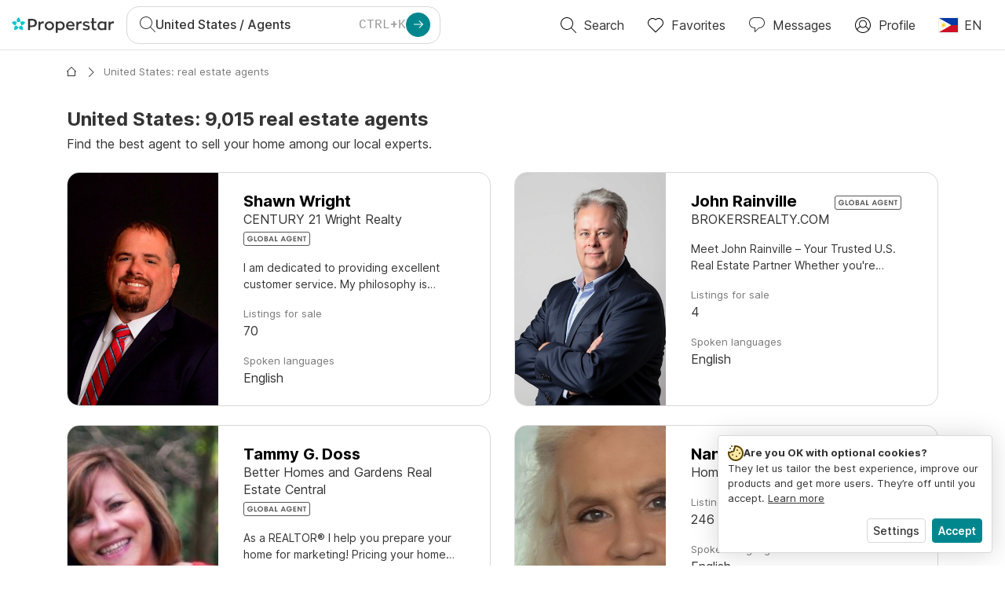

--- FILE ---
content_type: text/html; charset=utf-8
request_url: https://www.properstar.ph/united-states/real-estate-agents
body_size: 100286
content:
<!doctype html>
<html dir="ltr" lang="en-PH"><head><meta charSet="utf-8"/><link data-chunk="properstar" rel="preload" as="style" href="/assets/properstar.9c01ba798ecfedf6a6e5.css"/><link data-chunk="app" rel="preload" as="script" href="/assets/runtime.39721aa2700c5c48bc3f.js"/><link data-chunk="app" rel="preload" as="script" href="/assets/10459.d8e631094b6e8baebd32.js"/><link data-chunk="app" rel="preload" as="script" href="/assets/app.447e73d240efcc7d7efb.js"/><link data-chunk="properstar" rel="preload" as="script" href="/assets/properstar.f5ab23c6aeec9b75e0e9.js"/><link data-chunk="components-modals-AutocompleteModal" rel="preload" as="script" href="/assets/2609.5f88db6b24c936db2438.chunk.js"/><link data-chunk="components-modals-AutocompleteModal" rel="preload" as="script" href="/assets/components-modals-AutocompleteModal.9d5a3f77ea9c362d12d9.chunk.js"/><link data-chunk="containers-PlaceAgentsSearchPage" rel="preload" as="script" href="/assets/58354.b4e3c4ecf155bde2473a.chunk.js"/><link data-chunk="containers-PlaceAgentsSearchPage" rel="preload" as="script" href="/assets/10535.b9d528ab92590cb75ec0.chunk.js"/><link data-chunk="containers-PlaceAgentsSearchPage" rel="preload" as="script" href="/assets/containers-PlaceAgentsSearchPage.3cc56ddefdd5de84d6bd.chunk.js"/><link data-chunk="icons-search-thin-svg" rel="preload" as="script" href="/assets/icons-search-thin-svg.51d30ef548b12dbdeb82.chunk.js"/><link data-chunk="icons-arrow-right-thick-svg" rel="preload" as="script" href="/assets/icons-arrow-right-thick-svg.1aa001d3042cd0c62e8d.chunk.js"/><link data-chunk="icons-favorite-thin-svg" rel="preload" as="script" href="/assets/icons-favorite-thin-svg.47886d549791b401322b.chunk.js"/><link data-chunk="icons-chat-thin-svg" rel="preload" as="script" href="/assets/icons-chat-thin-svg.c4583a41af135206b99a.chunk.js"/><link data-chunk="icons-profile-thin-svg" rel="preload" as="script" href="/assets/icons-profile-thin-svg.82245d888bfbfccb4c2b.chunk.js"/><link data-chunk="icons-currency-20px-thin-svg" rel="preload" as="script" href="/assets/icons-currency-20px-thin-svg.1455690bd5209cddd349.chunk.js"/><link data-chunk="icons-arrow-right-thin-small-svg" rel="preload" as="script" href="/assets/icons-arrow-right-thin-small-svg.a9b4623940a185d1ef8b.chunk.js"/><link data-chunk="icons-house-thin-small-svg" rel="preload" as="script" href="/assets/icons-house-thin-small-svg.272b86837d92902acda0.chunk.js"/><link data-chunk="icons-previous-svg" rel="preload" as="script" href="/assets/icons-previous-svg.baa6deee1ffdb714cfb9.chunk.js"/><link data-chunk="icons-next-svg" rel="preload" as="script" href="/assets/icons-next-svg.cd795a8019b1b138f49c.chunk.js"/><link data-chunk="icons-socialfacebook-svg" rel="preload" as="script" href="/assets/icons-socialfacebook-svg.45c0e9933550c3725da6.chunk.js"/><link data-chunk="icons-socialtwitter-svg" rel="preload" as="script" href="/assets/icons-socialtwitter-svg.0d0a0ffc050433fc8dda.chunk.js"/><link data-chunk="icons-socialinstagram-svg" rel="preload" as="script" href="/assets/icons-socialinstagram-svg.3eb5715768f2dc214b74.chunk.js"/><link data-chunk="icons-sociallinkedin-svg" rel="preload" as="script" href="/assets/icons-sociallinkedin-svg.02d37467ad58d3cddd0d.chunk.js"/><link data-chunk="icons-cookies-svg" rel="preload" as="script" href="/assets/icons-cookies-svg.022f44f6ba18c92f68dd.chunk.js"/><script>
      (function(w,d,s,l,i){w[l]=w[l]||[];gtag('consent','default',{"ad_storage":"denied","ad_user_data":"denied","ad_personalization":"denied","analytics_storage":"denied","personalization":"denied","security_storage":"denied"});
        w[l].push({'gtm.start': new Date().getTime(),event:'gtm.js', "culture":"en-PH","countryISO":"ph","isTestEnvironment":false,"profile":{"id":635458193,"code":428391,"createdByAccountId":2,"creationDate":"2021-01-12T12:02:46.7","updateDate":"2025-03-26T06:08:44.917","lastVisitDate":"2026-01-26T04:19:23.497","regionalSettings":{"language":"en","currencyId":"EUR","isMetric":true},"profileType":"Bot","botType":"Generic Bot","authenticationState":"GuestUnknown","contactTypes":["Buyer"],"hubSpotContactId":21251326}});
      var f=d.getElementsByTagName(s)[0],j=d.createElement(s),dl=l!='dataLayer'?'&l='+l:'';
      j.async=true;j.src=
      'https://www.googletagmanager.com/gtm.js?id='+i+dl;f.parentNode.insertBefore(j,f);
      function gtag() {w[l].push(arguments);}
      })(window,document,'script','dataLayer','GTM-NLXM2K');
    </script><title data-react-helmet="true">United States: real estate agents - Properstar</title><link data-react-helmet="true" rel="canonical" href="https://www.properstar.ph/united-states/real-estate-agents"/><link data-react-helmet="true" rel="alternate" href="https://www.properstar.ph/united-states/real-estate-agents" hrefLang="en-PH"/><link data-react-helmet="true" rel="alternate" href="https://www.properstar.ae/%D8%A7%D9%84%D9%88%D9%84%D8%A7%D9%8A%D8%A7%D8%AA-%D8%A7%D9%84%D9%85%D8%AA%D8%AD%D8%AF%D8%A9/wklaa-aqarat" hrefLang="ar-AE"/><link data-react-helmet="true" rel="alternate" href="https://www.properstar.at/usa/immobilienmakler" hrefLang="de-AT"/><link data-react-helmet="true" rel="alternate" href="https://www.properstar.be/verenigde-staten/vastgoedmakelaars" hrefLang="nl-BE"/><link data-react-helmet="true" rel="alternate" href="https://www.properstar.be/etats-unis/agents-immobiliers" hrefLang="fr-BE"/><link data-react-helmet="true" rel="alternate" href="https://www.properstar.be/usa/immobilienmakler" hrefLang="de-BE"/><link data-react-helmet="true" rel="alternate" href="https://www.properstar.ca/united-states/real-estate-agents" hrefLang="en-CA"/><link data-react-helmet="true" rel="alternate" href="https://www.properstar.ca/etats-unis/agents-immobiliers" hrefLang="fr-CA"/><link data-react-helmet="true" rel="alternate" href="https://www.properstar.ch/etats-unis/agents-immobiliers" hrefLang="fr-CH"/><link data-react-helmet="true" rel="alternate" href="https://www.properstar.ch/usa/immobilienmakler" hrefLang="de-CH"/><link data-react-helmet="true" rel="alternate" href="https://www.properstar.ch/stati-uniti/agenti-immobiliari" hrefLang="it-CH"/><link data-react-helmet="true" rel="alternate" href="https://www.properstar.co.nz/united-states/real-estate-agents" hrefLang="en-NZ"/><link data-react-helmet="true" rel="alternate" href="https://www.properstar.co.uk/united-states/real-estate-agents" hrefLang="en-GB"/><link data-react-helmet="true" rel="alternate" href="https://www.properstar.co.za/united-states/real-estate-agents" hrefLang="en-ZA"/><link data-react-helmet="true" rel="alternate" href="https://www.properstar.com/united-states/real-estate-agents" hrefLang="en-US"/><link data-react-helmet="true" rel="alternate" href="https://www.properstar.com/sjedinjene-drzave/agenti-za-nekretnine" hrefLang="hr"/><link data-react-helmet="true" rel="alternate" href="https://www.properstar.com/spojene-staty-americke/realitn%C3%AD-makl%C3%A9ri" hrefLang="sk"/><link data-react-helmet="true" rel="alternate" href="https://www.properstar.com.au/united-states/real-estate-agents" hrefLang="en-AU"/><link data-react-helmet="true" rel="alternate" href="https://www.properstar.com.br/estados-unidos/agentes-imobiliarios" hrefLang="pt-BR"/><link data-react-helmet="true" rel="alternate" href="https://www.properstar.com.mx/estados-unidos/agentes-inmobiliarios" hrefLang="es-MX"/><link data-react-helmet="true" rel="alternate" href="https://www.properstar.com.tr/birlesik-devletler/emlak-acenteleri" hrefLang="tr"/><link data-react-helmet="true" rel="alternate" href="https://www.properstar.cz/spojene-staty-americke/realitni-makleri" hrefLang="cs"/><link data-react-helmet="true" rel="alternate" href="https://www.properstar.de/usa/immobilienmakler" hrefLang="de-DE"/><link data-react-helmet="true" rel="alternate" href="https://www.properstar.dk/usa/ejendomsmaeglere" hrefLang="da"/><link data-react-helmet="true" rel="alternate" href="https://www.properstar.es/estados-unidos/agentes-inmobiliarios" hrefLang="es-ES"/><link data-react-helmet="true" rel="alternate" href="https://www.properstar.fr/etats-unis/agents-immobiliers" hrefLang="fr-FR"/><link data-react-helmet="true" rel="alternate" href="https://www.properstar.gr/%CE%B7%CE%BD%CF%89%CE%BC%CE%B5%CE%BD%CE%B5%CF%82-%CF%80%CE%BF%CE%BB%CE%B9%CF%84%CE%B5%CE%B9%CE%B5%CF%82/%CE%9A%CF%84%CE%B7%CE%BC%CE%B1%CF%84%CE%BF%CE%BC%CE%B5%CF%83%CE%AF%CF%84%CE%B5%CF%82" hrefLang="el"/><link data-react-helmet="true" rel="alternate" href="https://www.properstar.hk/united-states/real-estate-agents" hrefLang="en-HK"/><link data-react-helmet="true" rel="alternate" href="https://www.properstar.ie/united-states/real-estate-agents" hrefLang="en-IE"/><link data-react-helmet="true" rel="alternate" href="https://www.properstar.in/united-states/real-estate-agents" hrefLang="en-IN"/><link data-react-helmet="true" rel="alternate" href="https://www.properstar.it/stati-uniti/agenti-immobiliari" hrefLang="it"/><link data-react-helmet="true" rel="alternate" href="https://www.properstar.jp/%E3%82%A2%E3%83%A1%E3%83%AA%E3%82%AB%E5%90%88%E8%A1%86%E5%9B%BD/%E4%B8%8D%E5%8B%95%E7%94%A3%E6%A5%AD%E8%80%85" hrefLang="ja"/><link data-react-helmet="true" rel="alternate" href="https://www.properstar.li/usa/immobilienmakler" hrefLang="de-LI"/><link data-react-helmet="true" rel="alternate" href="https://www.properstar.lu/etats-unis/agents-immobiliers" hrefLang="fr-LU"/><link data-react-helmet="true" rel="alternate" href="https://www.properstar.lu/usa/immobilienmakler" hrefLang="de-LU"/><link data-react-helmet="true" rel="alternate" href="https://www.properstar.mu/united-states/real-estate-agents" hrefLang="en-MU"/><link data-react-helmet="true" rel="alternate" href="https://www.properstar.nl/verenigde-staten/vastgoedmakelaars" hrefLang="nl"/><link data-react-helmet="true" rel="alternate" href="https://www.properstar.pl/stany-zjednoczone/agenci-nieruchomosci" hrefLang="pl"/><link data-react-helmet="true" rel="alternate" href="https://www.properstar.pt/estados-unidos/agentes-imobiliarios" hrefLang="pt-PT"/><link data-react-helmet="true" rel="alternate" href="https://www.properstar.qa/%D8%A7%D9%84%D9%88%D9%84%D8%A7%D9%8A%D8%A7%D8%AA-%D8%A7%D9%84%D9%85%D8%AA%D8%AD%D8%AF%D8%A9/wklaa-aqarat" hrefLang="ar-QA"/><link data-react-helmet="true" rel="alternate" href="https://www.properstar.ro/statele-unite-ale-americii/agenti-imobiliari" hrefLang="ro"/><link data-react-helmet="true" rel="alternate" href="https://www.properstar.ru/%D1%81%D0%BE%D0%B5%D0%B4%D0%B8%D0%BD%D0%B5%D0%BD%D0%BD%D1%8B%D0%B5-%D1%88%D1%82%D0%B0%D1%82%D1%8B-%D0%B0%D0%BC%D0%B5%D1%80%D0%B8%D0%BA%D0%B8/%D0%B0%D0%B3%D0%B5%D0%BD%D1%82%D1%8B-%D0%BF%D0%BE-%D0%BD%D0%B5%D0%B4%D0%B2%D0%B8%D0%B6%D0%B8%D0%BC%D0%BE%D1%81%D1%82%D0%B8" hrefLang="ru"/><link data-react-helmet="true" rel="alternate" href="https://www.properstar.se/usa/fastighetsmaklare" hrefLang="sv"/><link data-react-helmet="true" rel="alternate" href="https://www.properstar.sg/united-states/real-estate-agents" hrefLang="en-SG"/><link data-react-helmet="true" rel="alternate" href="https://www.sodichan.com/%E7%BE%8E%E5%9B%BD/%E6%88%BF%E4%BA%A7%E4%B8%AD%E4%BB%8B" hrefLang="zh"/><link data-react-helmet="true" rel="alternate" href="https://www.sodichan.com/%E7%BE%8E%E5%9B%BD/%E6%88%BF%E4%BA%A7%E4%B8%AD%E4%BB%8B" hrefLang="zh-Hans-HK"/><link data-react-helmet="true" rel="next" href="https://www.properstar.ph/united-states/real-estate-agents?p=2"/><meta data-react-helmet="true" name="robots" content="index, follow"/><meta data-react-helmet="true" name="description" content="Get help from local real estate market experts."/><meta data-react-helmet="true" property="og:url" content="https://www.properstar.ph/united-states/real-estate-agents"/><meta data-react-helmet="true" property="og:type" content="website"/><meta data-react-helmet="true" property="og:title" content="United States: real estate agents"/><meta data-react-helmet="true" property="og:description" content="Get help from local real estate market experts."/><meta data-react-helmet="true" property="og:site_name" content="Properstar"/><meta data-react-helmet="true" property="og:locale" content="en_PH"/><meta data-react-helmet="true" property="og:image" content="https://res.listglobally.com/places/955287/ed00389c67f80aaaf93feeb782a02ffb?fit=fill&amp;w=800&amp;h=420"/><meta data-react-helmet="true" property="og:image:width" content="800"/><meta data-react-helmet="true" property="og:image:height" content="420"/><link rel="icon" type="image/png" href="/assets/properstar/favicon-16x16.png" sizes="16x16"/><link rel="icon" type="image/png" href="/assets/properstar/favicon-32x32.png" sizes="32x32"/><link rel="icon" type="image/png" href="/assets/properstar/favicon-96x96.png" sizes="96x96"/><link rel="icon" type="image/png" href="/assets/properstar/favicon-120x120.png" sizes="120x120"/><link rel="icon" type="image/png" sizes="192x192" href="/assets/properstar/android-icon-192x192.png"/><link rel="apple-touch-icon-precomposed" sizes="57x57" href="/assets/properstar/apple-touch-icon-57x57.png"/><link rel="apple-touch-icon-precomposed" sizes="60x60" href="/assets/properstar/apple-touch-icon-60x60.png"/><link rel="apple-touch-icon-precomposed" sizes="72x72" href="/assets/properstar/apple-touch-icon-72x72.png"/><link rel="apple-touch-icon-precomposed" sizes="76x76" href="/assets/properstar/apple-touch-icon-76x76.png"/><link rel="apple-touch-icon-precomposed" sizes="114x114" href="/assets/properstar/apple-touch-icon-114x114.png"/><link rel="apple-touch-icon-precomposed" sizes="120x120" href="/assets/properstar/apple-touch-icon-120x120.png"/><link rel="apple-touch-icon-precomposed" sizes="144x144" href="/assets/properstar/apple-touch-icon-144x144.png"/><link rel="apple-touch-icon-precomposed" sizes="152x152" href="/assets/properstar/apple-touch-icon-152x152.png"/><link rel="apple-touch-icon-precomposed" sizes="180x180" href="/assets/properstar/apple-touch-icon-180x180.png"/><link rel="mask-icon" href="/assets/properstar/safari-pinned-tab.svg" color="#00878E"/><meta name="msapplication-TileColor" content="#00878E"/><meta name="msapplication-TileImage" content="/assets/properstar/mstile-144x144.png"/><meta name="msapplication-square70x70logo" content="/assets/properstar/mstile-70x70.png"/><meta name="msapplication-square150x150logo" content="/assets/properstar/mstile-150x150.png"/><meta name="msapplication-wide310x150logo" content="/assets/properstar/mstile-310x150.png"/><meta name="msapplication-square310x310logo" content="/assets/properstar/mstile-310x310.png"/><link rel="manifest" href="/assets/properstar/manifest.webmanifest"/><meta name="theme-color" content="#00878E"/><link rel="shortcut icon" type="image/x-icon" href="/assets/properstar/favicon.ico"/><meta name="application-name" content="Properstar"/><meta name="format-detection" content="telephone=no"/><meta name="viewport" content="width=device-width, initial-scale=1.0, maximum-scale=1.0, user-scalable=no, viewport-fit=cover, interactive-widget=resizes-content"/><script data-react-helmet="true" type="application/ld+json">{"@context":"http://schema.org","@type":"BreadcrumbList","itemListElement":[{"@type":"ListItem","position":1,"name":"Homepage","item":"https://www.properstar.ph/"},{"@type":"ListItem","position":2,"name":"United States: real estate agents","item":"https://www.properstar.ph/united-states/real-estate-agents"}]}</script><link data-chunk="properstar" rel="stylesheet" href="/assets/properstar.9c01ba798ecfedf6a6e5.css"/></head><body><noscript><iframe style="display:none;visibility:hidden" src="//www.googletagmanager.com/ns.html?id=GTM-NLXM2K" height="0" width="0"></iframe></noscript><main id="app"><div class="page-template place-agents-page-container place-page"><div class="header"><div class="header-inner"><div class="header-inner-logo"><a class="link header-inner-logo-link" data-gtm-nav-click="Logo" href="/"></a></div><div class="filter-autocomplete-wrapper"><button type="button" class="autocomplete-cta-button filter-autocomplete-cta btn btn-outline-secondary"><div class="icon-bubble-wrapper"><i class="icon" aria-hidden="true"><span class="icon-wrapper" data-icon-name="search-thin"><svg width="20" height="20"><defs><path id="search-thin_svg__a" d="M8 15c-3.86 0-7-3.141-7-7 0-3.86 3.14-7 7-7s7 3.14 7 7c0 3.859-3.14 7-7 7m11.854 4.146l-5.863-5.862A7.958 7.958 0 0016 8c0-4.411-3.59-8-8-8-4.411 0-8 3.589-8 8 0 4.41 3.589 8 8 8a7.958 7.958 0 005.284-2.01l5.862 5.864a.502.502 0 00.708 0 .502.502 0 000-.708"></path></defs><use xlink:href="#search-thin_svg__a" fill-rule="evenodd"></use></svg></span></i></div><div class="search-target-values"><span class="search-target-name">United States</span><span class="page-name"><span> / </span><span>Agents</span></span></div><i class="icon btn btn-primary btn-sm icon-only with-icon autocomplete-cta-arrow small" aria-hidden="true"><span class="icon-wrapper" data-icon-name="arrow-right-thick"><svg viewBox="0 0 20 20"><path d="M1 9h15.586l-5.293-5.293a.999.999 0 111.414-1.414l7 7a.999.999 0 010 1.414l-7 7a.997.997 0 01-1.414 0 .999.999 0 010-1.414L16.586 11H1a1 1 0 110-2" fill-rule="evenodd"></path></svg></span></i></button></div><nav class="main-navigation"><li class="list-item main-navigation-item primary-item"><a class="link main-navigation-item-link" data-gtm-nav-click="Search" href="/"><i class="icon" aria-hidden="true"><span class="icon-wrapper" data-icon-name="search-thin"><svg width="20" height="20"><defs><path id="search-thin_svg__a" d="M8 15c-3.86 0-7-3.141-7-7 0-3.86 3.14-7 7-7s7 3.14 7 7c0 3.859-3.14 7-7 7m11.854 4.146l-5.863-5.862A7.958 7.958 0 0016 8c0-4.411-3.59-8-8-8-4.411 0-8 3.589-8 8 0 4.41 3.589 8 8 8a7.958 7.958 0 005.284-2.01l5.862 5.864a.502.502 0 00.708 0 .502.502 0 000-.708"></path></defs><use xlink:href="#search-thin_svg__a" fill-rule="evenodd"></use></svg></span></i><span class="nav-item-text">Search</span></a></li><li class="list-item main-navigation-item primary-item"><a class="link main-navigation-item-link" data-gtm-nav-click="Favorites" href="/favorites"><i class="icon" aria-hidden="true"><span class="icon-wrapper" data-icon-name="favorite-thin"><svg width="20" height="20" viewBox="0 0 20 20"><g fill-rule="evenodd"><path d="M6.065 2a5.052 5.052 0 00-3.582 1.48A5.04 5.04 0 001 7.062c0 1.353.527 2.625 1.483 3.582L10 18.16l7.517-7.516A5.036 5.036 0 0019 7.062a5.036 5.036 0 00-1.483-3.582 5.072 5.072 0 00-7.163 0 .499.499 0 01-.707 0A5.052 5.052 0 006.065 2M10 19.367a.5.5 0 01-.353-.146l-7.871-7.87A6.027 6.027 0 010 7.062c0-1.62.631-3.143 1.776-4.289C4.026.523 7.621.416 10 2.446c2.38-2.03 5.974-1.924 8.224.327A6.027 6.027 0 0120 7.063a6.027 6.027 0 01-1.776 4.288l-7.87 7.87a.504.504 0 01-.354.146" fill-rule="nonzero"></path></g></svg></span></i><span class="nav-item-text">Favorites</span></a></li><li class="list-item main-navigation-item primary-item"><a href="/messages/" class="link main-navigation-item-link" data-gtm-nav-click="Chat"><i class="icon" aria-hidden="true"><span class="icon-wrapper" data-icon-name="chat-thin"><svg viewBox="0 0 20 20"><path d="M7 1C3.691 1 1 3.691 1 7s2.691 6 6 6h.5a.5.5 0 01.5.5v3.793l4.146-4.147A.504.504 0 0112.5 13h.5c3.309 0 6-2.691 6-6s-2.691-6-6-6H7zm.5 18a.5.5 0 01-.5-.5V14c-3.86 0-7-3.141-7-7s3.14-7 7-7h6c3.86 0 7 3.141 7 7s-3.14 7-7 7h-.293l-4.853 4.854A.504.504 0 017.5 19z" fill="#333" fill-rule="evenodd"></path></svg></span></i><span class="nav-item-text">Messages</span></a></li><li class="list-item main-navigation-item profile-settings settings-holder"><div class="profile-settings-dropdown dropdown dropup"><button data-gtm-nav-click="Profile" aria-haspopup="true" class="btn btn-dropdown-toggle main-navigation-item-link" aria-expanded="false"><i class="icon" aria-hidden="true"><span class="icon-wrapper" data-icon-name="profile-thin"><svg width="20" height="20" viewBox="0 0 20 20"><g fill-rule="evenodd"><path d="M10 0C4.48 0 0 4.48 0 10s4.48 10 10 10 10-4.48 10-10S15.52 0 10 0zM6.706 12.261a7.54 7.54 0 00-3.524 3.612A8.981 8.981 0 0010 19a8.981 8.981 0 006.818-3.127 7.54 7.54 0 00-3.524-3.612A4.98 4.98 0 0110 13.5a4.98 4.98 0 01-3.294-1.239zm10.787 2.724A8.954 8.954 0 0019 10c0-4.967-4.033-9-9-9s-9 4.033-9 9c0 1.843.555 3.558 1.507 4.985A8.547 8.547 0 016 11.5a5.003 5.003 0 014-8 5.003 5.003 0 014 8 8.548 8.548 0 013.492 3.486zM10 12.5c-2.208 0-4-1.792-4-4 0-2.207 1.792-4 4-4s4 1.793 4 4c0 2.208-1.792 4-4 4z"></path></g></svg></span></i><span class="nav-item-text">Profile</span></button><div tabindex="-1" role="menu" aria-hidden="true" class="dropdown-menu dropdown-menu-end" data-bs-popper="static"></div></div></li><li class="list-item regional-settings users-allowed"><div class="regional-setting-dropdown dropdown"><button data-gtm-nav-click="Regional Settings" aria-haspopup="true" class="btn btn-dropdown-toggle main-navigation-item-link" aria-expanded="false"><div class="culture-item"><div class="flag"><picture><source srcSet="/assets/flags/1x/ph.png 1x, /assets/flags/2x/ph.png 2x"/><img src="/assets/flags/1x/ph.png" alt="PH"/></picture></div><div class="captions"><div class="primary-caption">EN</div></div></div></button><div tabindex="-1" role="menu" aria-hidden="true" class="dropdown-menu dropdown-menu-end" data-bs-popper="static"><div class="settings-holder-panel regional-panel"><span class="settings-holder-panel-title">Browsing preferences</span><button type="button" data-gtm-nav-click="Regional Settings - Culture" class="settings-holder-item btn btn-tertiary"><div class="button-content"><div class="flag"><picture><source srcSet="/assets/flags/1x/ph.png 1x, /assets/flags/2x/ph.png 2x"/><img src="/assets/flags/1x/ph.png" alt="PH"/></picture></div>English, Philippines</div></button><button type="button" data-gtm-nav-click="Regional Settings - Currency" class="settings-holder-item btn btn-tertiary with-icon"><div class="button-icon icon-left have-icon"><i class="icon" aria-hidden="true"><span class="icon-wrapper" data-icon-name="currency-20px-thin"><svg width="20" height="20"><path d="M9.5 0C14.165 0 18 1.678 18 4l.001 1.382C19.247 6.068 20 6.971 20 8v3c0 1.281-1.168 2.366-2.998 3.082L17 16c0 2.322-3.835 4-8.5 4S0 18.322 0 16v-3c0-1.281 1.168-2.366 2.998-3.082v-.3C1.753 8.932 1 8.029 1 7V4c0-2.322 3.835-4 8.5-4zm6.502 14.927C14.566 16.195 11.732 17 8.5 17s-6.064-.805-7.501-2.072L1 16c0 1.544 3.328 3 7.5 3s7.5-1.456 7.5-3l.002-1.073zM3 11l-.152.069C1.695 11.607 1 12.294 1 13c0 1.544 3.328 3 7.5 3 2.469 0 4.642-.51 6.005-1.246-.936.16-1.949.246-3.005.246C6.835 15 3 13.322 3 11zm16.002-1.073C17.566 11.195 14.732 12 11.5 12c-2.981 0-5.624-.685-7.143-1.786l-.358-.131L4 11c0 1.544 3.328 3 7.5 3s7.5-1.456 7.5-3l.002-1.073zm-1-3.378L18 7c0 2.149-3.285 3.747-7.473 3.973L11.5 11c4.172 0 7.5-1.456 7.5-3 0-.51-.363-1.01-.999-1.451zm-1-.622C15.566 7.195 12.732 8 9.5 8s-6.064-.805-7.501-2.072L2 7c0 1.544 3.328 3 7.5 3S17 8.544 17 7l.002-1.073zM9.5 1C5.328 1 2 2.456 2 4s3.328 3 7.5 3S17 5.544 17 4c0-1.508-3.175-2.932-7.21-2.998L9.5 1z" fill="#333" fill-rule="evenodd"></path></svg></span></i></div><div class="button-content">PHP</div></button></div></div></div></li></nav></div></div><div class="search-filters"><div class="search-inner-autocomplete"><div class="filter-autocomplete-wrapper"><button type="button" class="autocomplete-cta-button filter-autocomplete-cta btn btn-outline-secondary"><div class="icon-bubble-wrapper"><i class="icon" aria-hidden="true"><span class="icon-wrapper" data-icon-name="search-thin"><svg width="20" height="20"><defs><path id="search-thin_svg__a" d="M8 15c-3.86 0-7-3.141-7-7 0-3.86 3.14-7 7-7s7 3.14 7 7c0 3.859-3.14 7-7 7m11.854 4.146l-5.863-5.862A7.958 7.958 0 0016 8c0-4.411-3.59-8-8-8-4.411 0-8 3.589-8 8 0 4.41 3.589 8 8 8a7.958 7.958 0 005.284-2.01l5.862 5.864a.502.502 0 00.708 0 .502.502 0 000-.708"></path></defs><use xlink:href="#search-thin_svg__a" fill-rule="evenodd"></use></svg></span></i></div><div class="search-target-values"><span class="search-target-name">United States</span><span class="page-name"><span> / </span><span>Agents</span></span></div></button></div></div></div><div class="page-template-wrapper"><div class="page-template-wrapper-content"><div class="place-agents-head container"><div class="main-wrapper"><div class="breadcrumb-container"><nav class="" aria-label="breadcrumb"><ol class="breadcrumb"><li class="breadcrumb-item"><i class="icon separator small" aria-hidden="true"><span class="icon-wrapper" data-icon-name="arrow-right-thin-small"><svg width="12" height="12" viewBox="0 0 12 12"><g fill-rule="evenodd"><path d="M3.854 11.854l5.5-5.5a.502.502 0 000-.708l-5.5-5.5a.502.502 0 00-.708.708L8.293 6l-5.147 5.146a.502.502 0 00.708.708z"></path></g></svg></span></i><a class="link breadcrumb-text" dir="auto" data-gtm-click="breadcrumb-link" href="/"><i class="icon" aria-hidden="true"><span class="icon-wrapper" data-icon-name="house-thin-small"><svg width="12" height="12" viewBox="0 0 12 12"><g fill-rule="evenodd"><path d="M2 11h8V5.207l-4-4-4 4V11zm8.5 1h-9a.5.5 0 01-.5-.5V6.207l-.146.147a.502.502 0 01-.708-.708l5.5-5.5a.502.502 0 01.708 0l5.5 5.5a.502.502 0 010 .708.502.502 0 01-.708 0L11 6.207V11.5a.5.5 0 01-.5.5z"></path></g></svg></span></i></a></li><li class="active breadcrumb-item" aria-current="page"><i class="icon separator small" aria-hidden="true"><span class="icon-wrapper" data-icon-name="arrow-right-thin-small"><svg width="12" height="12" viewBox="0 0 12 12"><g fill-rule="evenodd"><path d="M3.854 11.854l5.5-5.5a.502.502 0 000-.708l-5.5-5.5a.502.502 0 00-.708.708L8.293 6l-5.147 5.146a.502.502 0 00.708.708z"></path></g></svg></span></i><span class="breadcrumb-text" dir="auto">United States: real estate agents</span></li></ol></nav></div></div></div><div class="place-agents-list-wrapper container"><div class="place-agents-list-description"><h1 class="heading" dir="auto"><span>United States: 9,015 real estate agents</span></h1><span>Find the best agent to sell your home among our local experts.</span></div><div class="place-agents-list"><article class="item"><picture class="picture-fit agent-avatar item-image"><img src="https://res.listglobally.com/users/890332/0551733837e0dbb7a0afff9f1627a1df?mode=crop&amp;width=384&amp;height=514&amp;format=jpeg" alt="Shawn Wright" loading="lazy"/></picture><div class="item-names item-data"><a class="link stretched-link" href="/real-estate-agent/shawn-wright"><div class="agent-names"><div class="agent-name-inner"><h3 class="heading name" dir="auto">Shawn Wright</h3><div class="agency">CENTURY 21 Wright Realty</div></div><div class="badge-container"><img src="/assets/1c1ca5d901370f95c2b6.svg" loading="lazy" class="badge"/></div></div></a></div><div class="item-description item-data"><small class="item-bio">I am dedicated to providing excellent customer service. My philosophy is simple: clients come first. I pledge to be in constant communication with my clients, keeping them fully informed throughout the entire buying or selling process. I also believe in keeping in contact with past clients and helping them understand the how changes in the market could impact their buying or selling decisions.


I believe that if you&#x27;re not left with an amazing experience, I haven&#x27;t done my job. I don&#x27;t measure success through achievements or awards, but through the satisfaction of my clients. I take great pride in the relationships I build and always work relentlessly on my client&#x27;s behalf to help them achieve their real estate goals.


Today&#x27;s buyers and sellers need a trusted resource that can guide them through the complex world of real estate. With my extensive knowledge and commitment to providing only the best and most timely information to my clients, I am your go-to source for real estate industry insight and advice. Buying or selling a home is more than just a transaction: it&#x27;s a life-changing experience. Feel free to contact me for all your real estate needs.</small><div class="item-features"><div class="feature"><span class="label">Listings for sale</span><div class="value">70</div></div><div class="feature languages"><span class="label">Spoken languages</span><div class="value">English</div></div></div></div></article><article class="item"><picture class="picture-fit agent-avatar item-image"><img src="https://res.listglobally.com/users/714335/79ea93a0306630e6c8a07bcf53016b23?mode=crop&amp;width=384&amp;height=514&amp;format=jpeg" alt="John Rainville" loading="lazy"/></picture><div class="item-names item-data"><a class="link stretched-link" href="/real-estate-agent/john-rainville"><div class="agent-names"><div class="agent-name-inner"><h3 class="heading name" dir="auto">John Rainville</h3><div class="agency">BROKERSREALTY.COM</div></div><div class="badge-container"><img src="/assets/1c1ca5d901370f95c2b6.svg" loading="lazy" class="badge"/></div></div></a></div><div class="item-description item-data"><small class="item-bio">Meet John Rainville – Your Trusted U.S. Real Estate Partner

Whether you&#x27;re relocating, investing, or exploring a new chapter in the United States, John Rainville is here to guide you every step of the way.

As a licensed Real Estate Broker and REALTOR® in Pennsylvania, Maryland, and New York, John brings decades of experience and a deep understanding of local markets to international clients seeking clarity, confidence, and results in U.S. real estate transactions.

🌍 Global Clients. Local Expertise. Personalized Service.
John and his professional team at BrokersRealty.com are committed to making your property purchase or sale smooth, informed, and stress-free. They take a consultative approach, ensuring you&#x27;re educated on:

The local market and price trends

The U.S. property purchase process

Financing options and down payment assistance

Visa-related homeownership considerations

Tax implications for international buyers and sellers

🏡 Thinking of Selling?
John’s team offers multiple customized strategies tailored to your needs:

Traditional Listing

Cash Offers

Home Trade-In Programs

“Sell Now, Move Later” Options

You’ll receive a detailed in-person property evaluation and a transparent discussion of your choices. Fees are negotiable, and you’ll have full control over what services best suit your goals.

🤝 Why Work With a Team?
Speed, availability, and expertise. In today’s competitive market, it’s vital to see properties fast, act decisively, and make offers that stand out. John’s team:

Schedules showings promptly

Crafts compelling, strategic offers

Coordinates inspections, title insurance, and closing documents

Works closely with your legal and financial advisors to ensure compliance and peace of mind

🗺️ Convenient U.S. Locations:
With offices across Pennsylvania and Georgia, our team is positioned to assist clients with residential, commercial, and investment properties throughout the Northeast U.S.

Lewisberry, PA | Coal Township, PA | Wilkes-Barre, PA

Harrisburg, PA | York, PA | Stroudsburg, PA

Cochran, GA

📞 Let’s Start the Conversation Today
Whether you&#x27;re planning your move or just exploring options, John Rainville and the BrokersRealty.com Team are ready to help you navigate your U.S. real estate journey with clarity, care, and confidence.

Email: John@BrokersRealty.com
Website: www.BrokersRealty.com</small><div class="item-features"><div class="feature"><span class="label">Listings for sale</span><div class="value">4</div></div><div class="feature languages"><span class="label">Spoken languages</span><div class="value">English</div></div></div></div></article><article class="item"><picture class="picture-fit agent-avatar item-image"><img src="https://res.listglobally.com/users/752376/48ccfc86b33fa3f39b9b0cb87b64e08e?mode=crop&amp;width=384&amp;height=514&amp;format=jpeg" alt="Tammy G. Doss" loading="lazy"/></picture><div class="item-names item-data"><a class="link stretched-link" href="/real-estate-agent/tammy-doss"><div class="agent-names"><div class="agent-name-inner"><h3 class="heading name" dir="auto">Tammy G. Doss</h3><div class="agency">Better Homes and Gardens Real Estate Central</div></div><div class="badge-container"><img src="/assets/1c1ca5d901370f95c2b6.svg" loading="lazy" class="badge"/></div></div></a></div><div class="item-description item-data"><small class="item-bio">As a REALTOR® I help you prepare your home for marketing! Pricing your home and getting your home ready,  for today&#x27;s&#x27; buyers. The internet buyer!  Professional Photos is the best way to drive your buyer to your home!  

Once an offer is accepted the contractual obligations start!  I watch and guide you the seller and buyer to stay on target with dates, inspections and the final step of arriving at the closing table!  

I give my all to make sure the process is successful and you the seller/buyer is confident and smiling on your big day!</small><div class="item-features"><div class="feature"><span class="label">Listings for sale</span><div class="value">292</div></div><div class="feature languages"><span class="label">Spoken languages</span><div class="value">English</div></div></div></div></article><article class="item"><picture class="picture-fit agent-avatar item-image"><img src="https://res.listglobally.com/users/630200/3e23d096b6420374d0767f57570d1cc2?mode=crop&amp;width=384&amp;height=514&amp;format=jpeg" alt="Nancy OBrien" loading="lazy"/></picture><div class="item-names item-data"><a class="link stretched-link" href="/real-estate-agent/nancy-obrien"><div class="agent-names"><div class="agent-name-inner"><h3 class="heading name" dir="auto">Nancy OBrien</h3><div class="agency">Homestead Office</div></div><div class="badge-container"><img src="/assets/1c1ca5d901370f95c2b6.svg" loading="lazy" class="badge"/></div></div></a></div><div class="item-description item-data"><div class="item-features"><div class="feature"><span class="label">Listings for sale</span><div class="value">246</div></div><div class="feature languages"><span class="label">Spoken languages</span><div class="value">English</div></div></div></div></article><article class="item"><picture class="picture-fit agent-avatar item-image"><img src="https://res.listglobally.com/users/1691760/7588c9e74ca5c745b9527f72f7020fa9?mode=crop&amp;width=384&amp;height=514&amp;format=jpeg" alt="Kayla Deveau" loading="lazy"/></picture><div class="item-names item-data"><a class="link stretched-link" href="/real-estate-agent/kayla-deveau"><div class="agent-names"><div class="agent-name-inner"><h3 class="heading name" dir="auto">Kayla Deveau</h3><div class="agency">The Agency | Scottsdale</div></div></div></a></div><div class="item-description item-data"><small class="item-bio">As an experienced Realtor® with The Agency—a luxury boutique brokerage boasting over 130 offices across 13 countries—I take pride in providing exceptional service rooted in expertise, integrity, and care. The Agency is known for curating a team of top-tier agents with world-class training and proven success, and I’m honored to be part of such an elite group.

With a Bachelor’s degree in Business and Tourism and a Master’s degree in Education, I bring a unique blend of business acumen, communication skills, and client-focused service to every transaction. Real estate is truly a family passion—my husband is a contractor and builder—so we quite literally live and breathe the industry.

Whether buying or selling, my goal is to make the process as seamless and rewarding as possible. My background in negotiation, education, and client relations allows me to create a positive, informed, and stress-free experience for every client I work with.</small><div class="item-features"><div class="feature"><span class="label">Listings for sale</span><div class="value">94</div></div><div class="feature languages"><span class="label">Spoken languages</span><div class="value">English</div></div></div></div></article><article class="item"><picture class="picture-fit agent-avatar item-image"><img src="https://res.listglobally.com/users/3118233/1130c50fb4148d8cf82d2a83c3f3c99a?mode=crop&amp;width=384&amp;height=514&amp;format=jpeg" alt="Marco Schlesser" loading="lazy"/></picture><div class="item-names item-data"><a class="link stretched-link" href="/real-estate-agent/marco-schlesser"><div class="agent-names"><div class="agent-name-inner"><h3 class="heading name" dir="auto">Marco Schlesser</h3><div class="agency">Engel &amp; Völkers Honolulu Kahala</div></div></div></a></div><div class="item-description item-data"><div class="item-features"><div class="feature"><span class="label">Listings for sale</span><div class="value">13</div></div><div class="feature languages"><span class="label">Spoken languages</span><div class="value">English</div></div></div></div></article><article class="item"><picture class="picture-fit agent-avatar item-image"><img src="https://res.listglobally.com/users/3115450/80b7bbd9d264d255f2cf3cc59084fe33?mode=crop&amp;width=384&amp;height=514&amp;format=jpeg" alt="Rachel Peters" loading="lazy"/></picture><div class="item-names item-data"><a class="link stretched-link" href="/real-estate-agent/rachel-peters"><div class="agent-names"><div class="agent-name-inner"><h3 class="heading name" dir="auto">Rachel Peters</h3><div class="agency">The Agency | Orlando</div></div></div></a></div><div class="item-description item-data"><div class="item-features"><div class="feature"><span class="label">Listings for sale</span><div class="value">128</div></div><div class="feature languages"><span class="label">Spoken languages</span><div class="value">English</div></div></div></div></article><article class="item"><picture class="picture-fit agent-avatar item-image"><img src="https://res.listglobally.com/users/1695539/a0450c4962711fab87e9f9492a26812b?mode=crop&amp;width=384&amp;height=514&amp;format=jpeg" alt="Amy Doyle" loading="lazy"/></picture><div class="item-names item-data"><a class="link stretched-link" href="/real-estate-agent/amy-doyle"><div class="agent-names"><div class="agent-name-inner"><h3 class="heading name" dir="auto">Amy Doyle</h3><div class="agency">The Agency | Nashville</div></div></div></a></div><div class="item-description item-data"><small class="item-bio">Luxury Real Estate Advisor with The Agency Nashville, representing Middle Tennessee&#x27;s finest properties through a global lens and a local heart. I bring a concierge-level approach to every transaction, combining market expertise, design insight, and world-class marketing to deliver remarkable results.
Backed by The Agency&#x27;s collaborative network and red-letter standard of excellence, I&#x27;m proud to help clients experience Nashville&#x27;s luxury lifestyle with intention, innovation, and heart.</small><div class="item-features"><div class="feature"><span class="label">Listings for sale</span><div class="value">23</div></div><div class="feature languages"><span class="label">Spoken languages</span><div class="value">English</div></div></div></div></article><article class="item"><picture class="picture-fit agent-avatar item-image"><img src="https://res.listglobally.com/users/3118681/b08ab0e54b0a47d733ee45bf357aee82?mode=crop&amp;width=384&amp;height=514&amp;format=jpeg" alt="Heather Lefort" loading="lazy"/></picture><div class="item-names item-data"><a class="link stretched-link" href="/real-estate-agent/heather-lefort"><div class="agent-names"><div class="agent-name-inner"><h3 class="heading name" dir="auto">Heather Lefort</h3><div class="agency">Engel &amp; Völkers Palm Coast</div></div></div></a></div><div class="item-description item-data"><small class="item-bio">With a solid work ethic, an edge on marketing, and a love for serving others, Heather embraces each real estate transaction as a unique and personalized experience. Her desire to create happy clients and customers is her driving force.

In 1995, Heather began a career in Real Estate in New York. She quickly rose to become part of the ELITE TOP 5% of Realtors doing 95% of the business. Being a successful Broker in New York in the late 90s proved that she could thrive in any real estate market.

In 2015, she took a trip to visit her family in Flagler. This visit was different as her mom was suffering from Alzheimer&#x27;s. After visiting her mom in the nursing home, Heather sat down at Flagler Beach. Overwhelmed by her mom no longer recognizing her, she watched the ocean waves with her feet in the sand and felt her mom&#x27;s spirit right beside her. In that moment, she fell in love with Flagler Beach and the serenity and beauty it offered. She regularly returned to visit this magical and artsy beach town that her mom called home and now the place she gladly calls her home, too.

In 2017, she moved to Flagler permanently to enjoy a better quality of living. Having lived in many neighborhoods throughout the area before settling in Flagler Beach gave her great personal knowledge of the region. She now intertwines her years of experience in real estate, marketing savvy, and business expertise to offer cutting-edge services to the area. Whether you&#x27;re buying or selling, please consider working with Heather for the highest level of professional and personal service you deserve. You can enjoy the sunshine while she takes care of all the details!</small><div class="item-features"><div class="feature"><span class="label">Listings for sale</span><div class="value">20</div></div><div class="feature languages"><span class="label">Spoken languages</span><div class="value">English</div></div></div></div></article><article class="item"><picture class="picture-fit agent-avatar item-image"><img src="https://res.listglobally.com/users/1695453/6ca94b0a4499b95682578ff9628555c9?mode=crop&amp;width=384&amp;height=514&amp;format=jpeg" alt="Evangelina Wolfley" loading="lazy"/></picture><div class="item-names item-data"><a class="link stretched-link" href="/real-estate-agent/evangelina-wolfley"><div class="agent-names"><div class="agent-name-inner"><h3 class="heading name" dir="auto">Evangelina Wolfley</h3><div class="agency">The Agency | Corona del Mar</div></div></div></a></div><div class="item-description item-data"><small class="item-bio">With more than 27 years experience and over 850M sold! Wherever you&#x27;re going the Snyder Wolfley Group can get you there. We are a top luxury boutique real estate brokerage with a global reach located in Naples island Long beach. We serve all of Southern California Coastal and surrounding areas.</small><div class="item-features"><div class="feature"><span class="label">Listings for sale</span><div class="value">221</div></div><div class="feature languages"><span class="label">Spoken languages</span><div class="value">English, Spanish</div></div></div></div></article></div><div class="pagination"><ul class="search-pagination" role="navigation" aria-label="Pagination"><li class="page-link previous disabled"><a class="btn btn-secondary icon-only " tabindex="-1" role="button" aria-disabled="true" aria-label="Previous page" rel="prev"><i class="icon" aria-hidden="true"><span class="icon-wrapper" data-icon-name="previous"><svg width="20" height="20" viewBox="0 0 20 20"><defs><path d="M13 20a.502.502 0 01-.354-.146l-9.5-9.5a.502.502 0 010-.708l9.5-9.5a.502.502 0 01.708.708L4.207 10l9.147 9.146A.502.502 0 0113 20" id="previous_svg__a"></path></defs><g fill-rule="evenodd"><use xlink:href="#previous_svg__a"></use></g></svg></span></i></a></li><li class="page-link page-link active"><a rel="canonical" href="/united-states/real-estate-agents" tabindex="-1" aria-label="Page 1 is your current page" aria-current="page">1</a></li><li class="page-link"><a rel="next" href="/united-states/real-estate-agents?p=2" tabindex="0" aria-label="Page 2">2</a></li><li class="page-link split"><a role="button" tabindex="0" aria-label="Jump forward">...</a></li><li class="page-link next"><a class="btn btn-secondary icon-only" href="/united-states/real-estate-agents?p=2" tabindex="0" role="button" aria-disabled="false" aria-label="Next page" rel="next"><i class="icon" aria-hidden="true"><span class="icon-wrapper" data-icon-name="next"><svg width="20" height="20" viewBox="0 0 20 20"><defs><path d="M16 20a.502.502 0 01-.354-.146l-9.5-9.5a.502.502 0 010-.708l9.5-9.5a.502.502 0 01.708.708L7.207 10l9.147 9.146A.502.502 0 0116 20" id="next_svg__a"></path></defs><g fill-rule="evenodd"><use transform="matrix(-1 0 0 1 22.5 0)" xlink:href="#next_svg__a"></use></g></svg></span></i></a></li></ul></div></div><div class="place-agents-children container"><h2 class="heading" dir="auto"><span>United States: real estate agents</span></h2><ul class="list columns"><li class="list-item"><a title="Florida" class="link" href="/united-states/florida/real-estate-agents"><div>Florida<!-- --> (<!-- -->9915<!-- -->)</div></a></li><li class="list-item"><a title="California" class="link" href="/united-states/california/real-estate-agents"><div>California<!-- --> (<!-- -->7811<!-- -->)</div></a></li><li class="list-item"><a title="Texas" class="link" href="/united-states/texas/real-estate-agents"><div>Texas<!-- --> (<!-- -->5210<!-- -->)</div></a></li><li class="list-item"><a title="New York" class="link" href="/united-states/new-york-state/real-estate-agents"><div>New York<!-- --> (<!-- -->3827<!-- -->)</div></a></li><li class="list-item"><a title="Washington" class="link" href="/united-states/washington-state/real-estate-agents"><div>Washington<!-- --> (<!-- -->2465<!-- -->)</div></a></li><li class="list-item"><a title="North Carolina" class="link" href="/united-states/north-carolina/real-estate-agents"><div>North Carolina<!-- --> (<!-- -->2153<!-- -->)</div></a></li><li class="list-item"><a title="Georgia" class="link" href="/united-states/georgia-state/real-estate-agents"><div>Georgia<!-- --> (<!-- -->2132<!-- -->)</div></a></li><li class="list-item"><a title="Arizona" class="link" href="/united-states/arizona/real-estate-agents"><div>Arizona<!-- --> (<!-- -->1962<!-- -->)</div></a></li><li class="list-item"><a title="Illinois" class="link" href="/united-states/illinois/real-estate-agents"><div>Illinois<!-- --> (<!-- -->1655<!-- -->)</div></a></li><li class="list-item"><a title="Pennsylvania" class="link" href="/united-states/pennsylvania/real-estate-agents"><div>Pennsylvania<!-- --> (<!-- -->1650<!-- -->)</div></a></li><li class="list-item"><a title="New Jersey" class="link" href="/united-states/new-jersey/real-estate-agents"><div>New Jersey<!-- --> (<!-- -->1538<!-- -->)</div></a></li><li class="list-item"><a title="Tennessee" class="link" href="/united-states/tennessee/real-estate-agents"><div>Tennessee<!-- --> (<!-- -->1443<!-- -->)</div></a></li><li class="list-item"><a title="Colorado" class="link" href="/united-states/colorado/real-estate-agents"><div>Colorado<!-- --> (<!-- -->1372<!-- -->)</div></a></li><li class="list-item"><a title="Ohio" class="link" href="/united-states/ohio/real-estate-agents"><div>Ohio<!-- --> (<!-- -->1262<!-- -->)</div></a></li><li class="list-item"><a title="South Carolina" class="link" href="/united-states/south-carolina/real-estate-agents"><div>South Carolina<!-- --> (<!-- -->1237<!-- -->)</div></a></li><li class="list-item"><a title="Louisiana" class="link" href="/united-states/louisiana/real-estate-agents"><div>Louisiana<!-- --> (<!-- -->1184<!-- -->)</div></a></li><li class="list-item"><a title="Michigan" class="link" href="/united-states/michigan/real-estate-agents"><div>Michigan<!-- --> (<!-- -->1169<!-- -->)</div></a></li><li class="list-item"><a title="Massachusetts" class="link" href="/united-states/massachusetts/real-estate-agents"><div>Massachusetts<!-- --> (<!-- -->999<!-- -->)</div></a></li><li class="list-item"><a title="Indiana" class="link" href="/united-states/indiana/real-estate-agents"><div>Indiana<!-- --> (<!-- -->928<!-- -->)</div></a></li><li class="list-item"><a title="Virginia" class="link" href="/united-states/virginia-state/real-estate-agents"><div>Virginia<!-- --> (<!-- -->904<!-- -->)</div></a></li><li class="list-item"><a title="Maryland" class="link" href="/united-states/maryland/real-estate-agents"><div>Maryland<!-- --> (<!-- -->855<!-- -->)</div></a></li><li class="list-item"><a title="Oregon" class="link" href="/united-states/oregon/real-estate-agents"><div>Oregon<!-- --> (<!-- -->831<!-- -->)</div></a></li><li class="list-item"><a title="Missouri" class="link" href="/united-states/missouri/real-estate-agents"><div>Missouri<!-- --> (<!-- -->822<!-- -->)</div></a></li><li class="list-item"><button type="button" class="expand-button btn btn-link btn-sm"><span>Show more</span></button></li></ul></div></div><div class="footer-wrapper"><div class="footer"><div class="container"><div class="menus"><div class="menu download-apps-menu mt-lg-5 w-100 order-lg-last"><ul class="list"><li class="list-item"><h3 class="heading" dir="auto"><span>Download App</span></h3></li><li class="list-item w-auto me-2 d-inline-block"><a href="https://apps.apple.com/app/apple-store/id1253028900?pt=118713609&amp;ct=ps_footer_app_store&amp;mt=8" target="_blank" class="link"><img src="/assets/images/app-store.svg" loading="lazy"/></a></li><li class="list-item w-auto d-inline-block"><a href="https://play.google.com/store/apps/details?id=com.listglobally.properstar&amp;utm_source=properstar&amp;utm_medium=website&amp;utm_campaign=footer" target="_blank" class="link"><img src="/assets/images/google-play.svg" loading="lazy"/></a></li></ul></div><div class="menu"><ul class="list"><li class="list-item"><h3 class="heading" dir="auto"><span>Resources</span></h3></li><li class="list-item"><a class="link" href="/buying-property"><span>Real estate guides</span></a></li><li class="list-item"><a href="https://blog.properstar.com/en" class="link"><span>Blog</span></a></li><li class="list-item"><a class="link" href="/united-states/house-price"><span>House price index</span></a></li></ul></div><div class="menu"><ul class="list"><li class="list-item"><h3 class="heading" dir="auto"><span>About us</span></h3></li><li class="list-item"><a class="link" href="/meet-the-team"><span>Meet the team</span></a></li><li class="list-item"><a href="https://properstar.bamboohr.com/careers" target="_blank" class="link"><span>Join our team</span></a></li><li class="list-item"><a class="link" href="/contact"><span>Contact us</span></a></li></ul></div><div class="menu"><ul class="list"><li class="list-item"><h3 class="heading" dir="auto"><span>For professionals</span></h3></li><li class="list-item"><a href="https://agent.properstar.com/en" class="link"><span>Agents blog</span></a></li><li class="list-item"><a href="https://dashboard.properstar.com/en-PH/home?utm_medium=referrer&amp;utm_source=properstar&amp;utm_campaign=properstar_footer_agent_dashboard" target="_blank" class="link"><span>Agent dashboard</span></a></li><li class="list-item"><a href="https://dashboard.properstar.com/en-PH/home?utm_medium=referrer&amp;utm_source=properstar&amp;utm_campaign=properstar_footer_advertise" target="_blank" class="link"><span>Add your listing</span></a></li></ul></div><div class="menu"><ul class="list"><li class="list-item"><h3 class="heading" dir="auto"><span>Legal</span></h3></li><li class="list-item"><a class="link" href="/terms-and-conditions"><span>Terms and conditions</span></a></li><li class="list-item"><a class="link" href="/privacy-policy"><span>Privacy policy</span></a></li><li class="list-item"><a class="link" href="/cookies-policy"><span>Cookies policy</span></a></li></ul></div></div></div></div><div class="footer-additional"><div class="container"><div class="columns"><div class="column"><div class="social-media-icons"><ul class="list"><li class="list-item"><a href="https://Facebook.com/ProperstarRealEstate/" target="_blank" class="link"><i class="icon" aria-hidden="true"><span class="icon-wrapper" data-icon-name="socialfacebook"><svg width="20" height="20" viewBox="0 0 20 20"><g fill="none" fill-rule="evenodd"><path d="M15.292 6.476h-3.165V4.4c0-.778.518-.961.88-.961h2.233V.013L12.165 0C8.751 0 7.974 2.556 7.974 4.191v2.285H6v3.531h1.974V20h4.153v-9.993h2.803l.362-3.531z" fill="#FFF"></path></g></svg></span></i></a></li><li class="list-item"><a href="https://Twitter.com/ProperstarCom" target="_blank" class="link"><i class="icon" aria-hidden="true"><span class="icon-wrapper" data-icon-name="socialtwitter"><svg width="20" height="20" fill="none"><path d="M15.272 1.587h2.811l-6.142 7.02 7.226 9.552h-5.658l-4.43-5.794-5.07 5.794H1.194l6.57-7.509L.833 1.587h5.801l4.005 5.295 4.633-5.295zm-.987 14.889h1.558L5.788 3.18H4.116l10.17 13.295z" fill="currentColor"></path></svg></span></i></a></li><li class="list-item"><a href="https://Instagram.com/properstar_com" target="_blank" class="link"><i class="icon" aria-hidden="true"><span class="icon-wrapper" data-icon-name="socialinstagram"><svg width="20" height="20" viewBox="0 0 20 20"><g fill="none" fill-rule="evenodd"><path d="M10 0c2.716 0 3.056.012 4.123.06 1.064.049 1.791.218 2.427.465a4.902 4.902 0 011.772 1.153 4.902 4.902 0 011.153 1.772c.247.636.416 1.363.465 2.427.048 1.067.06 1.407.06 4.123s-.012 3.056-.06 4.123c-.049 1.064-.218 1.791-.465 2.427a4.902 4.902 0 01-1.153 1.772 4.902 4.902 0 01-1.772 1.153c-.636.247-1.363.416-2.427.465-1.067.048-1.407.06-4.123.06s-3.056-.012-4.123-.06c-1.064-.049-1.791-.218-2.427-.465a4.902 4.902 0 01-1.772-1.153A4.902 4.902 0 01.525 16.55c-.247-.636-.416-1.363-.465-2.427C.012 13.056 0 12.716 0 10s.012-3.056.06-4.123C.11 4.813.278 4.086.525 3.45a4.902 4.902 0 011.153-1.772A4.902 4.902 0 013.45.525C4.086.278 4.813.109 5.877.06 6.944.012 7.284 0 10 0zm0 1.802c-2.67 0-2.986.01-4.04.058-.976.045-1.505.207-1.858.344-.466.182-.8.399-1.15.748-.35.35-.566.684-.748 1.15-.137.353-.3.882-.344 1.857-.048 1.055-.058 1.37-.058 4.041 0 2.67.01 2.986.058 4.04.045.976.207 1.505.344 1.858.182.466.399.8.748 1.15.35.35.684.566 1.15.748.353.137.882.3 1.857.344 1.054.048 1.37.058 4.041.058 2.67 0 2.987-.01 4.04-.058.976-.045 1.505-.207 1.858-.344.466-.182.8-.399 1.15-.748.35-.35.566-.684.748-1.15.137-.353.3-.882.344-1.857.048-1.055.058-1.37.058-4.041 0-2.67-.01-2.986-.058-4.04-.045-.976-.207-1.505-.344-1.858a3.098 3.098 0 00-.748-1.15 3.098 3.098 0 00-1.15-.748c-.353-.137-.882-.3-1.857-.344-1.055-.048-1.37-.058-4.041-.058zm0 11.531a3.333 3.333 0 100-6.666 3.333 3.333 0 000 6.666zm0-8.468a5.135 5.135 0 110 10.27 5.135 5.135 0 010-10.27zm6.538-.203a1.2 1.2 0 11-2.4 0 1.2 1.2 0 012.4 0z" fill="#FFF" fill-rule="nonzero"></path></g></svg></span></i></a></li><li class="list-item"><a href="https://LinkedIn.com/company/properstar/" target="_blank" class="link"><i class="icon" aria-hidden="true"><span class="icon-wrapper" data-icon-name="sociallinkedin"><svg width="20" height="20" viewBox="0 0 20 20"><g fill="none" fill-rule="evenodd"><path d="M7.368 18.97h3.729v-5.937c0-1.566.296-3.083 2.238-3.083 1.911 0 1.939 1.791 1.939 3.183v5.837H19v-6.583c0-3.234-.697-5.719-4.472-5.719-1.815 0-3.032.995-3.531 1.938h-.05V6.967H7.368V18.97zM3.162 1a2.163 2.163 0 010 4.326 2.162 2.162 0 010-4.326zM1.296 18.97h3.732V6.967H1.296V18.97z" fill="#FFF"></path></g></svg></span></i></a></li></ul></div></div><div class="column"><div class="copyright"><span>Properstar © 2026</span></div></div></div></div></div></div></div></div><div id="bottom-sticky-container"><div id="bottom-sticky-container-fixed"></div><div id="bottom-sticky-container-static"></div></div><div class="toasts-container"></div><div class="consent"><div class="consent-header"><i class="icon" aria-hidden="true"><span class="icon-wrapper" data-icon-name="cookies"><svg fill="none" viewBox="0 0 20 20"><path d="M1.111 8.58a2.498 2.498 0 003.5-.741 2.5 2.5 0 003.226-3.226 2.498 2.498 0 00.742-3.501A9 9 0 111.111 8.58z" fill="#FFE9A6"></path><path fill-rule="evenodd" clip-rule="evenodd" d="M11 13a1 1 0 100 2 1 1 0 100-2m-5-2a1 1 0 100 2 1 1 0 100-2m9-2a1 1 0 100 2 1 1 0 100-2m-3-4a1 1 0 100 2 1 1 0 100-2M3 3a1 1 0 100 2 1 1 0 100-2m2-3a1 1 0 100 2 1 1 0 100-2M2 9.964V10c0 4.411 3.589 8 8 8s8-3.589 8-8-3.589-8-8-8h-.036A3.473 3.473 0 018.96 4.984c.026.172.04.344.04.516 0 2.102-1.914 3.782-4.016 3.46A3.487 3.487 0 012 9.964M10 20C4.486 20 0 15.514 0 10c0-.486.044-1.001.135-1.572a.997.997 0 011.539-.678c.681.449 1.654.239 2.091-.454a.998.998 0 011.204-.4C6.02 7.299 7 6.502 7 5.5c0-.175-.034-.349-.104-.534a.999.999 0 01.4-1.2C7.736 3.486 8 3.014 8 2.5c0-.293-.087-.579-.25-.826A.997.997 0 018.428.135 9.947 9.947 0 0110 0c5.514 0 10 4.486 10 10s-4.486 10-10 10" fill="#5C4503"></path></svg></span></i><span class="consent-title">Are you OK with optional cookies?</span></div><div class="consent-body"><p class="consent-text"><span>They let us tailor the best experience, improve our products and get more users. They’re off until you accept.</span> <a class="link" href="/cookies-policy"><span>Learn more</span></a></p><div class="consent-buttons"><button type="button" class="btn btn-outline-secondary btn-sm"><span>Settings</span></button><button type="button" class="btn btn-primary btn-sm"><span>Accept</span></button></div></div></div></main><div id="modal-root"></div><script>window.__INSTRUMENTATION__ = {"instrumentationKey":"e6ed02ae-a7f6-4b41-96b2-1839480c6156"};</script><script>window.__INITIAL_STATE__ = {"common":{"mobile":null,"crawler":true,"exp":null,"clientIp":"18.226.88.10","referer":null,"flags":{"PS_FLAG_OG_IMAGE_AGENT":true,"PS_FLAG_MSG_COUNTER":true,"PS_FLAG_CHAT":true,"PS_FLAG_AVIF":true,"PS_FLAG_SWITCH_TO_DASHBOARD":true}},"contents":{"space":{"locales":["en"],"entry":[{"id":"7IcORPGNh0aiLuXsmMYXEB","sys":{"id":"7IcORPGNh0aiLuXsmMYXEB","type":"Entry","createdAt":"2022-12-28T17:39:42.268Z","updatedAt":"2025-12-01T10:24:41.23Z","publishedVersion":52,"contentType":{"sys":{"type":"Link","linkType":"ContentType","id":"page","name":"Page"}},"locale":"en"},"fields":{"en":{"name":"Article - Qu’est-ce que la signature d’un acte sous seing privé ?","mainMedia":{"sys":{"type":"Link","linkType":"Asset","id":"aQIZM4YtCbRXQeKTNpSWo"}},"layout":"Article","urlExact":true,"schemaType":"Article","indexable":false,"followable":false,"parentPage":{"sys":{"type":"Link","linkType":"Entry","id":"1HXsDQ9uj4WviIsTgFAnVD"}},"hrefLangCultures":["fr"]}},"parsedBreadcrumbs":[{"id":"3Gavu33ULK80mu0yyM6oCo","title":"Real estate guides","url":"\u002Freal-estate-guides-and-advice"},{"id":"4UC84g1ODiDMcBYWrPsLqg","title":"Seller's guide","url":"\u002Freal-estate-guides-and-advice\u002Fsellers-guide"},{"id":"1HXsDQ9uj4WviIsTgFAnVD","title":"Selling your home","url":"\u002Freal-estate-guides-and-advice\u002Fsellers-guide\u002Fhow-to-sell-your-home"},{"id":"7IcORPGNh0aiLuXsmMYXEB"}]},{"id":"489BZTUBIv30cDJZgOCaPV","sys":{"id":"489BZTUBIv30cDJZgOCaPV","type":"Entry","createdAt":"2022-12-28T16:28:06.56Z","updatedAt":"2024-11-14T08:53:48.675Z","publishedVersion":123,"contentType":{"sys":{"type":"Link","linkType":"ContentType","id":"page","name":"Page"}},"locale":"en"},"fields":{"en":{"name":"Sellers guide - Article - Establishing the price ","mainMedia":{"sys":{"type":"Link","linkType":"Asset","id":"6sY8O14WPM8Qr3oJio2tS6"}},"layout":"Article","urlExact":true,"schemaType":"Article","indexable":false,"followable":false,"parentPage":{"sys":{"type":"Link","linkType":"Entry","id":"4UC84g1ODiDMcBYWrPsLqg"}},"hrefLangCultures":["fr","pt","es-ES"]}},"parsedBreadcrumbs":[{"id":"3Gavu33ULK80mu0yyM6oCo","title":"Real estate guides","url":"\u002Freal-estate-guides-and-advice"},{"id":"4UC84g1ODiDMcBYWrPsLqg","title":"Seller's guide","url":"\u002Freal-estate-guides-and-advice\u002Fsellers-guide"},{"id":"489BZTUBIv30cDJZgOCaPV"}]},{"id":"jZfuncvaQmnRbR7ML90Ou","sys":{"id":"jZfuncvaQmnRbR7ML90Ou","type":"Entry","createdAt":"2022-12-28T17:01:09.695Z","updatedAt":"2024-11-14T08:53:27.629Z","publishedVersion":136,"contentType":{"sys":{"type":"Link","linkType":"ContentType","id":"page","name":"Page"}},"locale":"en"},"fields":{"en":{"name":"Sellers guide - Article - Negotiating an offer ","mainMedia":{"sys":{"type":"Link","linkType":"Asset","id":"1bbJGWXkeSp6xgtBf8ycQY"}},"layout":"Article","urlExact":true,"schemaType":"Article","indexable":false,"followable":false,"parentPage":{"sys":{"type":"Link","linkType":"Entry","id":"4UC84g1ODiDMcBYWrPsLqg"}},"hrefLangCultures":["fr","pt","fr-FR","pt-PT","es-ES","es"]}},"parsedBreadcrumbs":[{"id":"3Gavu33ULK80mu0yyM6oCo","title":"Real estate guides","url":"\u002Freal-estate-guides-and-advice"},{"id":"4UC84g1ODiDMcBYWrPsLqg","title":"Seller's guide","url":"\u002Freal-estate-guides-and-advice\u002Fsellers-guide"},{"id":"jZfuncvaQmnRbR7ML90Ou"}]},{"id":"2qmQO30fmqywOPMs3Fjrz4","sys":{"id":"2qmQO30fmqywOPMs3Fjrz4","type":"Entry","createdAt":"2022-12-28T17:20:07.312Z","updatedAt":"2024-11-11T17:14:37.63Z","publishedVersion":77,"contentType":{"sys":{"type":"Link","linkType":"ContentType","id":"page","name":"Page"}},"locale":"en"},"fields":{"en":{"name":"Sellers guide - Article - Types of real estate contracts ","mainMedia":{"sys":{"type":"Link","linkType":"Asset","id":"500f298tgJps0RN1ryPcsn"}},"layout":"Article","urlExact":true,"schemaType":"Article","indexable":false,"followable":false,"parentPage":{"sys":{"type":"Link","linkType":"Entry","id":"1HXsDQ9uj4WviIsTgFAnVD"}},"hrefLangCultures":["fr-FR","es-ES"]}},"parsedBreadcrumbs":[{"id":"3Gavu33ULK80mu0yyM6oCo","title":"Real estate guides","url":"\u002Freal-estate-guides-and-advice"},{"id":"4UC84g1ODiDMcBYWrPsLqg","title":"Seller's guide","url":"\u002Freal-estate-guides-and-advice\u002Fsellers-guide"},{"id":"1HXsDQ9uj4WviIsTgFAnVD","title":"Selling your home","url":"\u002Freal-estate-guides-and-advice\u002Fsellers-guide\u002Fhow-to-sell-your-home"},{"id":"2qmQO30fmqywOPMs3Fjrz4"}]},{"id":"5s0nLcbYTnaxPocqzthpUV","sys":{"id":"5s0nLcbYTnaxPocqzthpUV","type":"Entry","createdAt":"2024-11-18T14:19:39.992Z","updatedAt":"2024-11-18T14:36:19.268Z","publishedVersion":34,"contentType":{"sys":{"type":"Link","linkType":"ContentType","id":"page","name":"Page"}},"locale":"en"},"fields":{"en":{"name":"Sellers guide - Article - Prepare your house","mainMedia":{"sys":{"type":"Link","linkType":"Asset","id":"3A8hSk0Eo79qNKnPPzShnD"}},"layout":"Article","urlExact":true,"schemaType":"Article","indexable":false,"followable":false,"parentPage":{"sys":{"type":"Link","linkType":"Entry","id":"4UC84g1ODiDMcBYWrPsLqg"}},"hrefLangCultures":["es-ES"]}},"parsedBreadcrumbs":[{"id":"3Gavu33ULK80mu0yyM6oCo","title":"Real estate guides","url":"\u002Freal-estate-guides-and-advice"},{"id":"4UC84g1ODiDMcBYWrPsLqg","title":"Seller's guide","url":"\u002Freal-estate-guides-and-advice\u002Fsellers-guide"},{"id":"5s0nLcbYTnaxPocqzthpUV"}]},{"id":"2vryPSjt6eR3WwSpguF2wv","sys":{"id":"2vryPSjt6eR3WwSpguF2wv","type":"Entry","createdAt":"2022-12-28T16:06:05.196Z","updatedAt":"2024-11-14T08:54:05.363Z","publishedVersion":168,"contentType":{"sys":{"type":"Link","linkType":"ContentType","id":"page","name":"Page"}},"locale":"en"},"fields":{"en":{"name":"Sellers guide - Article - Real estate agency for sellers","mainMedia":{"sys":{"type":"Link","linkType":"Asset","id":"6sfmSNlBBwQ3ZRYOTOWYYE"}},"layout":"Article","urlExact":true,"schemaType":"Article","indexable":false,"followable":false,"parentPage":{"sys":{"type":"Link","linkType":"Entry","id":"4UC84g1ODiDMcBYWrPsLqg"}},"hrefLangCultures":["es-ES","fr-FR","pt-PT"]}},"parsedBreadcrumbs":[{"id":"3Gavu33ULK80mu0yyM6oCo","title":"Real estate guides","url":"\u002Freal-estate-guides-and-advice"},{"id":"4UC84g1ODiDMcBYWrPsLqg","title":"Seller's guide","url":"\u002Freal-estate-guides-and-advice\u002Fsellers-guide"},{"id":"2vryPSjt6eR3WwSpguF2wv"}]},{"id":"5AJMqkoefk1GhRcQp4XSoA","sys":{"id":"5AJMqkoefk1GhRcQp4XSoA","type":"Entry","createdAt":"2022-12-28T16:47:39.898Z","updatedAt":"2024-11-14T08:53:40.141Z","publishedVersion":109,"contentType":{"sys":{"type":"Link","linkType":"ContentType","id":"page","name":"Page"}},"locale":"en"},"fields":{"en":{"name":"Sellers guide - Article - Energy efficiency","shortTitle":"Diagnósticos inmobiliarios","mainMedia":{"sys":{"type":"Link","linkType":"Asset","id":"1gHfHztGsZiPVinraZN5ty"}},"layout":"Article","urlExact":true,"schemaType":"Article","indexable":false,"followable":false,"parentPage":{"sys":{"type":"Link","linkType":"Entry","id":"4UC84g1ODiDMcBYWrPsLqg"}},"hrefLangCultures":["es-ES","fr-FR"]}},"parsedBreadcrumbs":[{"id":"3Gavu33ULK80mu0yyM6oCo","title":"Real estate guides","url":"\u002Freal-estate-guides-and-advice"},{"id":"4UC84g1ODiDMcBYWrPsLqg","title":"Seller's guide","url":"\u002Freal-estate-guides-and-advice\u002Fsellers-guide"},{"id":"5AJMqkoefk1GhRcQp4XSoA","title":"Diagnósticos inmobiliarios"}]},{"id":"6gg5cIWCPLbLF78ikZSWRg","sys":{"id":"6gg5cIWCPLbLF78ikZSWRg","type":"Entry","createdAt":"2022-12-28T16:16:57.796Z","updatedAt":"2024-11-14T08:53:57.024Z","publishedVersion":145,"contentType":{"sys":{"type":"Link","linkType":"ContentType","id":"page","name":"Page"}},"locale":"en"},"fields":{"en":{"name":"Sellers guide - Article - Selling without agency","mainMedia":{"sys":{"type":"Link","linkType":"Asset","id":"1XNpRg2M22uiIfpIRwV91B"}},"layout":"Article","urlExact":true,"schemaType":"Article","indexable":false,"followable":false,"parentPage":{"sys":{"type":"Link","linkType":"Entry","id":"4UC84g1ODiDMcBYWrPsLqg"}},"hrefLangCultures":["fr","pt","es-ES"]}},"parsedBreadcrumbs":[{"id":"3Gavu33ULK80mu0yyM6oCo","title":"Real estate guides","url":"\u002Freal-estate-guides-and-advice"},{"id":"4UC84g1ODiDMcBYWrPsLqg","title":"Seller's guide","url":"\u002Freal-estate-guides-and-advice\u002Fsellers-guide"},{"id":"6gg5cIWCPLbLF78ikZSWRg"}]},{"id":"56YjHID3soHrIhi5pseeO5","sys":{"id":"56YjHID3soHrIhi5pseeO5","type":"Entry","createdAt":"2022-12-28T18:11:42.799Z","updatedAt":"2024-11-14T09:30:50.099Z","publishedVersion":78,"contentType":{"sys":{"type":"Link","linkType":"ContentType","id":"page","name":"Page"}},"locale":"en"},"fields":{"en":{"name":"Sellers guide - Article - Cancel contract","mainMedia":{"sys":{"type":"Link","linkType":"Asset","id":"2JWo6ZuA9GLSLikKkeKZvC"}},"layout":"Article","urlExact":true,"schemaType":"Article","indexable":false,"followable":false,"parentPage":{"sys":{"type":"Link","linkType":"Entry","id":"1HXsDQ9uj4WviIsTgFAnVD"}},"hrefLangCultures":["pt","fr-FR","es-ES"]}},"parsedBreadcrumbs":[{"id":"3Gavu33ULK80mu0yyM6oCo","title":"Real estate guides","url":"\u002Freal-estate-guides-and-advice"},{"id":"4UC84g1ODiDMcBYWrPsLqg","title":"Seller's guide","url":"\u002Freal-estate-guides-and-advice\u002Fsellers-guide"},{"id":"1HXsDQ9uj4WviIsTgFAnVD","title":"Selling your home","url":"\u002Freal-estate-guides-and-advice\u002Fsellers-guide\u002Fhow-to-sell-your-home"},{"id":"56YjHID3soHrIhi5pseeO5"}]},{"id":"2oOOdGGtOUK6es6wEsoc2Q","sys":{"id":"2oOOdGGtOUK6es6wEsoc2Q","type":"Entry","createdAt":"2018-08-10T14:26:29.188Z","updatedAt":"2025-04-24T08:48:23.35Z","publishedVersion":238,"contentType":{"sys":{"type":"Link","linkType":"ContentType","id":"page","name":"Page"}},"locale":"en"},"fields":{"en":{"name":"404 error","title":"404 error","shortTitle":"404 error","description":"The page you're requesting doesn't exist","layout":"Default","url":"\u002F404","seoTitle":"Properstar - 404 error - Page not found","seoDescription":"Find more than a million villas and apartments for sales or for rent worldwide on Properstar","seoKeywords":"real-estate, buy","indexable":false,"followable":true,"modules":[{"sys":{"type":"Link","linkType":"Entry","id":"1kh7zHEPpQYOyWcoGyCQ0g"}},{"sys":{"type":"Link","linkType":"Entry","id":"3UpBEJZ9g8DkptPFJGgQoR"}},{"sys":{"type":"Link","linkType":"Entry","id":"6OfAvNOiXadiMvhRO2cZAW"}}]}}},{"id":"7Gu0pHWalLTeFthgZSVZdq","sys":{"id":"7Gu0pHWalLTeFthgZSVZdq","type":"Entry","createdAt":"2023-02-23T16:01:28.24Z","updatedAt":"2025-12-01T10:50:43.907Z","publishedVersion":1171,"contentType":{"sys":{"type":"Link","linkType":"ContentType","id":"page","name":"Page"}},"locale":"en"},"fields":{"en":{"name":"Homepage 2023 (current production homepage)","shortTitle":"Homepage","mainMedia":{"sys":{"type":"Link","linkType":"Asset","id":"6XZHh6dncm9ClRE6qFxZ4W"}},"layout":"Default","url":"\u002F","urlExact":true,"urlsObsolete":["\u002Fbuy","\u002Fluxury","\u002Fsell\u002Fhow-much-is-my-property-worth","\u002Fsell\u002Fbest-price-to-sell-my-property","\u002Fsell\u002Fsell-fast","\u002Fsell","\u002Fmountain-real-estate"],"seoTitle":"Properstar – Real estate, here and everywhere","seoDescription":"Browse over 3 million apartments and homes for sale and rent worldwide. Find your dream home, here and everywhere.","seoKeywords":"real-estate, buy","schemaType":"Article","indexable":true,"followable":true,"modules":[{"sys":{"type":"Link","linkType":"Entry","id":"4Ach3OmAi5JTgWy5sbnssk"}},{"sys":{"type":"Link","linkType":"Entry","id":"3lAeNLwC2autvEu87ChY5N"}},{"sys":{"type":"Link","linkType":"Entry","id":"6eosCY9mXNLZTRiD6lwOoI"}}],"additionalCssClasses":"home-page"}}},{"id":"1rhETlSWpBFsw1J6aGdQMw","sys":{"id":"1rhETlSWpBFsw1J6aGdQMw","type":"Entry","publishedVersion":20,"contentType":{"sys":{"type":"Link","linkType":"ContentType","id":"navigation","name":"Navigation"}},"locale":"en"},"fields":{"en":{"name":"Portugal content pages","position":["Side navigation"],"menus":[{"sys":{"type":"Link","linkType":"Entry","id":"2Z2fuzGsLusyCiw0MyyKqu"}}]}}},{"id":"6OOfEeoE0waC2Gaeo8uSqS","sys":{"id":"6OOfEeoE0waC2Gaeo8uSqS","type":"Entry","publishedVersion":51,"contentType":{"sys":{"type":"Link","linkType":"ContentType","id":"navigation","name":"Navigation"}},"locale":"en"},"fields":{"en":{"name":"Footer","position":["Footer"],"menus":[{"sys":{"type":"Link","linkType":"Entry","id":"16QhHs1IFWuIMsQogIuaew"}},{"sys":{"type":"Link","linkType":"Entry","id":"4dnznK4tiudB40UCZf0mgd"}},{"sys":{"type":"Link","linkType":"Entry","id":"yTgGwnsEDu4S2awWUyOQI"}},{"sys":{"type":"Link","linkType":"Entry","id":"3zFIjsVcbYuuMYseEYWICs"}}]}}},{"id":"7smIaQyEdNO1uHpI1xpZMU","sys":{"id":"7smIaQyEdNO1uHpI1xpZMU","type":"Entry","publishedVersion":81,"contentType":{"sys":{"type":"Link","linkType":"ContentType","id":"socialMediaIcons","name":"Social media icons"}},"locale":"en"},"fields":{"en":{"title":"Properstar footer social icons","socialMediaIcons":[{"sys":{"type":"Link","linkType":"Entry","id":"ricBYCAOFmAeojOrk2SkV"}},{"sys":{"type":"Link","linkType":"Entry","id":"2k9Or5uhwuGYYmFMYsqCl5"}},{"sys":{"type":"Link","linkType":"Entry","id":"1HNfksJfxDIc7CB7bBscyc"}},{"sys":{"type":"Link","linkType":"Entry","id":"6INuM3KLQ2qcYdsI6FZp5D"}}]}}},{"id":"1kh7zHEPpQYOyWcoGyCQ0g","sys":{"id":"1kh7zHEPpQYOyWcoGyCQ0g","type":"Entry","publishedVersion":144,"contentType":{"sys":{"type":"Link","linkType":"ContentType","id":"hero","name":"Hero with search"}},"locale":"en"},"fields":{"en":{"name":"404 hero","subtitle":"The page you've requested doesn't exist (error 404). Don't lose your time, find your new home now.","searchFieldPlaceholder":"Where do you want to live? Barcelona, Portugal, Brooklyn?","backgroundImage":{"sys":{"type":"Link","linkType":"Asset","id":"5QkIErABC8QsosM68MucEq"}},"gradient":true,"parsedHtmlTitle":"\u003Cp\u003EOooops! There's something wrong!\u003C\u002Fp\u003E\n"}}},{"id":"3UpBEJZ9g8DkptPFJGgQoR","sys":{"id":"3UpBEJZ9g8DkptPFJGgQoR","type":"Entry","publishedVersion":116,"contentType":{"sys":{"type":"Link","linkType":"ContentType","id":"placesList","name":"Places List"}},"locale":"en"},"fields":{"en":{"name":"New Top Countries","title":"Wherever you want to live in, we have a home for you","template":"Grid","placeIds":["ChIJ1SZCvy0kMgsRQfBOHAlLuCo","ChIJi7xhMnjjQgwR7KNoB5Qs7KY","ChIJMVd4MymgVA0R99lHx5Y__Ws","ChIJcSZPllwVsBQRKl9iKtTb2UA","ChIJCzYy5IS16lQRQrfeQ5K5Oxw","ChIJYW1Zb-9kjEcRFXvLDxG1Vlw"]}}},{"id":"6OfAvNOiXadiMvhRO2cZAW","sys":{"id":"6OfAvNOiXadiMvhRO2cZAW","type":"Entry","publishedVersion":336,"contentType":{"sys":{"type":"Link","linkType":"ContentType","id":"placesList","name":"Places List"}},"locale":"en"},"fields":{"en":{"name":"Popular places for sale on homepage","title":"Your new home around the world","template":"Linear","alignment":"left","searchReferences":[{"sys":{"type":"Link","linkType":"Entry","id":"7stpbRIkyQgIgWGGeS4842"}},{"sys":{"type":"Link","linkType":"Entry","id":"4VrLkbnKMUkwmAqUAIuqs8"}},{"sys":{"type":"Link","linkType":"Entry","id":"01LtsQeKs6DiE7Wt13GFJA"}},{"sys":{"type":"Link","linkType":"Entry","id":"4dufg8ypL2KKmyOEE8ECKA"}},{"sys":{"type":"Link","linkType":"Entry","id":"3iy7CBLzZausxlmh1KCXsq"}},{"sys":{"type":"Link","linkType":"Entry","id":"7QXE7ZNKdep6rfsmfrbWt"}},{"sys":{"type":"Link","linkType":"Entry","id":"61Skzhj19Cmko2c8qYwOSW"}},{"sys":{"type":"Link","linkType":"Entry","id":"3SX9wSpBJCTX20FeXGecrr"}}]}}},{"id":"7stpbRIkyQgIgWGGeS4842","sys":{"id":"7stpbRIkyQgIgWGGeS4842","type":"Entry","publishedVersion":21,"contentType":{"sys":{"type":"Link","linkType":"ContentType","id":"searchReference","name":"Search reference"}},"locale":"en"},"fields":{"en":{"name":"Apartments & Houses to buy in Barcelona","transactionType":"buy","propertyType":"apartment-house","placeId":"ChIJ5TCOcRaYpBIRCmZHTz37sEQ"}}},{"id":"4VrLkbnKMUkwmAqUAIuqs8","sys":{"id":"4VrLkbnKMUkwmAqUAIuqs8","type":"Entry","publishedVersion":15,"contentType":{"sys":{"type":"Link","linkType":"ContentType","id":"searchReference","name":"Search reference"}},"locale":"en"},"fields":{"en":{"name":"Apartments & Houses to buy in Lisbon","transactionType":"buy","propertyType":"apartment-house","placeId":"ChIJO_PkYRozGQ0R0DaQ5L3rAAQ"}}},{"id":"01LtsQeKs6DiE7Wt13GFJA","sys":{"id":"01LtsQeKs6DiE7Wt13GFJA","type":"Entry","publishedVersion":15,"contentType":{"sys":{"type":"Link","linkType":"ContentType","id":"searchReference","name":"Search reference"}},"locale":"en"},"fields":{"en":{"name":"Apartments & Houses to buy in New York","transactionType":"buy","propertyType":"apartment-house","placeId":"ChIJOwg_06VPwokRYv534QaPC8g"}}},{"id":"4dufg8ypL2KKmyOEE8ECKA","sys":{"id":"4dufg8ypL2KKmyOEE8ECKA","type":"Entry","publishedVersion":17,"contentType":{"sys":{"type":"Link","linkType":"ContentType","id":"searchReference","name":"Search reference"}},"locale":"en"},"fields":{"en":{"name":"Apartments & Houses to buy in Faro","transactionType":"buy","propertyType":"apartment-house","placeId":"ChIJp_qQIudSBQ0RWv9KSdTCc40"}}},{"id":"3iy7CBLzZausxlmh1KCXsq","sys":{"id":"3iy7CBLzZausxlmh1KCXsq","type":"Entry","publishedVersion":8,"contentType":{"sys":{"type":"Link","linkType":"ContentType","id":"searchReference","name":"Search reference"}},"locale":"en"},"fields":{"en":{"name":"Apartments & Houses to buy in Istanbul","transactionType":"buy","propertyType":"apartment-house","placeId":"ChIJawhoAASnyhQR0LABvJj-zOE"}}},{"id":"7QXE7ZNKdep6rfsmfrbWt","sys":{"id":"7QXE7ZNKdep6rfsmfrbWt","type":"Entry","publishedVersion":13,"contentType":{"sys":{"type":"Link","linkType":"ContentType","id":"searchReference","name":"Search reference"}},"locale":"en"},"fields":{"en":{"name":"Apartments & Houses to buy in San Francisco","transactionType":"buy","propertyType":"apartment-house","placeId":"ChIJIQBpAG2ahYAR_6128GcTUEo"}}},{"id":"61Skzhj19Cmko2c8qYwOSW","sys":{"id":"61Skzhj19Cmko2c8qYwOSW","type":"Entry","publishedVersion":22,"contentType":{"sys":{"type":"Link","linkType":"ContentType","id":"searchReference","name":"Search reference"}},"locale":"en"},"fields":{"en":{"name":"Apartments & Houses to buy in Madrid","transactionType":"buy","propertyType":"apartment-house","placeId":"ChIJgTwKgJcpQg0RaSKMYcHeNsQ"}}},{"id":"3SX9wSpBJCTX20FeXGecrr","sys":{"id":"3SX9wSpBJCTX20FeXGecrr","type":"Entry","publishedVersion":13,"contentType":{"sys":{"type":"Link","linkType":"ContentType","id":"searchReference","name":"Search reference"}},"locale":"en"},"fields":{"en":{"name":"Apartments & Houses to buy in Geneva","transactionType":"buy","propertyType":"apartment-house","placeId":"ChIJ6-LQkwZljEcRObwLezWVtqA"}}},{"id":"4Ach3OmAi5JTgWy5sbnssk","sys":{"id":"4Ach3OmAi5JTgWy5sbnssk","type":"Entry","publishedVersion":209,"contentType":{"sys":{"type":"Link","linkType":"ContentType","id":"heroContainer","name":"Hero container"}},"locale":"en"},"fields":{"en":{"name":"Homepage 2023 Hero","searchFieldPlaceholder":"In what city?","tabs":[{"sys":{"type":"Link","linkType":"Entry","id":"4MHlWc5C0Lrr8vE4XYQVD9"}},{"sys":{"type":"Link","linkType":"Entry","id":"1sEKx3ihps27dZ3qxMF4cV"}}],"enableBackgroundOverlay":false,"enableDiagonalSlice":true,"alignment":"center","parsedHtmlTitle":"\u003Cp\u003EReal estate, here and everywhere.\u003C\u002Fp\u003E\n"}}},{"id":"4MHlWc5C0Lrr8vE4XYQVD9","sys":{"id":"4MHlWc5C0Lrr8vE4XYQVD9","type":"Entry","publishedVersion":265,"contentType":{"sys":{"type":"Link","linkType":"ContentType","id":"heroTab","name":"Hero tab"}},"locale":"en"},"fields":{"en":{"name":"Homepage 2023 Hero \u002F Buy","type":"Buy","tabName":"Buy","searchFieldPlaceholder":"Search by country, city, region, or ZIP code","page":{"sys":{"type":"Link","linkType":"Entry","id":"7Gu0pHWalLTeFthgZSVZdq"}},"visible":true,"parsedHtmlTitle":"\u003Cp\u003EReal estate, here and everywhere.\u003C\u002Fp\u003E\n"}}},{"id":"3lAeNLwC2autvEu87ChY5N","sys":{"id":"3lAeNLwC2autvEu87ChY5N","type":"Entry","publishedVersion":576,"contentType":{"sys":{"type":"Link","linkType":"ContentType","id":"placesList","name":"Places List"}},"locale":"en"},"fields":{"en":{"name":"International - Popular locations","title":"Your new home abroad","template":"Linear","alignment":"left","searchReferences":[{"sys":{"type":"Link","linkType":"Entry","id":"7stpbRIkyQgIgWGGeS4842"}},{"sys":{"type":"Link","linkType":"Entry","id":"4VrLkbnKMUkwmAqUAIuqs8"}},{"sys":{"type":"Link","linkType":"Entry","id":"01LtsQeKs6DiE7Wt13GFJA"}},{"sys":{"type":"Link","linkType":"Entry","id":"4dufg8ypL2KKmyOEE8ECKA"}},{"sys":{"type":"Link","linkType":"Entry","id":"3iy7CBLzZausxlmh1KCXsq"}},{"sys":{"type":"Link","linkType":"Entry","id":"7QXE7ZNKdep6rfsmfrbWt"}},{"sys":{"type":"Link","linkType":"Entry","id":"61Skzhj19Cmko2c8qYwOSW"}},{"sys":{"type":"Link","linkType":"Entry","id":"3SX9wSpBJCTX20FeXGecrr"}}],"luxury":false}}},{"id":"6eosCY9mXNLZTRiD6lwOoI","sys":{"id":"6eosCY9mXNLZTRiD6lwOoI","type":"Entry","publishedVersion":388,"contentType":{"sys":{"type":"Link","linkType":"ContentType","id":"relatedArticles","name":"Related articles"}},"locale":"en"},"fields":{"en":{"name":"Resource center - Buy in another country - List of international buying guides","title":"Not sure where to start? Check out our real estate guides","relatedArticles":[{"sys":{"type":"Link","linkType":"Entry","id":"4RBpO7SxO39RxjPHWfYgMa"}},{"sys":{"type":"Link","linkType":"Entry","id":"1puJvddfeAo20e4Ic4meoA"}},{"sys":{"type":"Link","linkType":"Entry","id":"5SiXcQ0LeMI26kg8oeKwQU"}},{"sys":{"type":"Link","linkType":"Entry","id":"vEw2K9yAQ4hzECJZpz8tn"}},{"sys":{"type":"Link","linkType":"Entry","id":"2Gqy882dawqoosWka0qgeg"}},{"sys":{"type":"Link","linkType":"Entry","id":"QYFEZJLNcdIIaazDi67Aw"}},{"sys":{"type":"Link","linkType":"Entry","id":"3boWpTLvldK5YhvXWUYpZZ"}},{"sys":{"type":"Link","linkType":"Entry","id":"7LAuc3d2tNJxek7K70UZyC"}},{"sys":{"type":"Link","linkType":"Entry","id":"5p4sNsne744coIIPXLI5zO"}},{"sys":{"type":"Link","linkType":"Entry","id":"2XUbBHo0U4lZeSWfzPTrCy"}},{"sys":{"type":"Link","linkType":"Entry","id":"2fXd6g27jykbP5iKadTgsW"}}],"callsToAction":[{"sys":{"type":"Link","linkType":"Entry","id":"1wFbRmpcDW7Da19sZadOMR"}}],"hasBackgroundByDefault":true,"parsedHtmlContent":"\u003Cp\u003ELooking to buy a home abroad? Our real estate guides offer expert advice to help you navigate the process with confidence.\u003C\u002Fp\u003E\n","parsedRelatedArticles":[{"id":"4RBpO7SxO39RxjPHWfYgMa","mainMedia":"\u002F\u002Fimages.ctfassets.net\u002Fn6bd9fnkwjgt\u002F18K9j6oIfurah19bs1pGjX\u002F848ee8967f80775ee5865728b0ad8e71\u002Fitaly-guide.jpg","parsedHtmlDescriptionLong":"\u003Cp class=\"lead\"\u003EItaly, with its stunning landscapes, rich cultural heritage, and iconic cities, has long attracted property buyers from around the world. Whether you're looking for a vacation home, a retirement destination, or an investment opportunity, Italy offers a real estate market with something for everyone. This guide provides a comprehensive overview of the process, benefits, and considerations of buying property in Italy as a foreigner, updated for 2025.\u003C\u002Fp\u003E\n","description":"Everything you need to know about the process of buying real estate in Italy.","title":"Buying property in Italy as a foreigner: 2025 guide","url":"\u002Freal-estate-guides-and-advice\u002Fitaly"},{"id":"1puJvddfeAo20e4Ic4meoA","mainMedia":"\u002F\u002Fimages.ctfassets.net\u002Fn6bd9fnkwjgt\u002FB23AFhGkuTu08aeqOMofY\u002F2c650dc7ef792dbe78b74487e76b040e\u002Fbuying-property-spain.jpg","parsedHtmlDescriptionLong":"\u003Cp class=\"lead\"\u003ESpain offers an irresistible blend of vibrant culture, sunny climate, and rich history, making it a prime destination for real estate investors and individuals looking to relocate. This guide provides a comprehensive overview of the process, benefits, and considerations of buying property in Spain as a foreigner.\u003C\u002Fp\u003E","description":"Everything you need to know about the process of buying real estate in Spain.","title":"Buying property in Spain as a foreigner: 2025 guide","url":"\u002Freal-estate-guides-and-advice\u002Fspain"},{"id":"5SiXcQ0LeMI26kg8oeKwQU","mainMedia":"\u002F\u002Fimages.ctfassets.net\u002Fn6bd9fnkwjgt\u002F6RJYGJyhTT8d3oR8UrHKsO\u002F834315e3c744793de06691584b4224b5\u002Fportugal-home.jpg","parsedHtmlDescriptionLong":"\u003Cp class=\"lead\"\u003EWith its mild climate, captivating landscapes, and deep-rooted culture, Portugal is an ideal location for those contemplating a move abroad. This guide offers a comprehensive overview of the process, benefits, and considerations for buying property in Portugal as a foreigner.\u003C\u002Fp\u003E","description":"Everything you need to know about the process of buying real estate in Portugal.","title":"Buying property in Portugal as a foreigner: 2025 guide","url":"\u002Freal-estate-guides-and-advice\u002Fportugal"},{"id":"vEw2K9yAQ4hzECJZpz8tn","mainMedia":"\u002F\u002Fimages.ctfassets.net\u002Fn6bd9fnkwjgt\u002F3ekXsW97NTCw1SD2yiPilq\u002F8e35f30a31c8dac34f37cc4e871258b4\u002Fdimitris-kiriakakis-vg2KSKsRA8c-unsplash.jpg","parsedHtmlDescriptionLong":"\u003Cp class=\"lead\"\u003EGreece, with its stunning landscapes, rich history, and warm Mediterranean climate, is an enticing destination for real estate investors and those looking to relocate. This guide provides a comprehensive overview of the process, benefits, and considerations of buying property in Greece as a foreigner.\u003C\u002Fp\u003E","description":"Everything you need to know about the process of buying real estate in Greece.","title":"Buying property in Greece as a foreigner: 2025 guide","url":"\u002Freal-estate-guides-and-advice\u002Fgreece"},{"id":"2Gqy882dawqoosWka0qgeg","mainMedia":"\u002F\u002Fimages.ctfassets.net\u002Fn6bd9fnkwjgt\u002F5ZFf8hKbAFanF0I365qk3D\u002Fe4deb899ba67632f902659c5e906b27c\u002Ffrance-house.jpg","parsedHtmlDescriptionLong":"\u003Cp class=\"lead\"\u003EFrance enchants with its unparalleled blend of refined culture, diverse landscapes, and profound historical depth, positioning itself as a top choice for real estate investors and those wishing to make it their new home. This guide is designed to offer an extensive look into the journey, advantages, and important aspects to consider when purchasing property in France as a foreigner.\u003C\u002Fp\u003E","description":"Everything you need to know about the process of buying real estate in France.","title":"Buying property in France as a foreigner: 2025 guide ","url":"\u002Freal-estate-guides-and-advice\u002Ffrance"},{"id":"QYFEZJLNcdIIaazDi67Aw","mainMedia":"\u002F\u002Fimages.ctfassets.net\u002Fn6bd9fnkwjgt\u002F3gD825HrXJBfUUNUxPEurs\u002F13db6ff584ec658367799939c7f803b8\u002Fjoao-branco-61w1n8jlAU4-unsplash.jpg","parsedHtmlDescriptionLong":"\u003Cp class=\"lead\"\u003ESwitzerland is renowned for its stunning landscapes, high quality of life, and stable economy, making it an attractive destination for real estate investors and families looking to relocate. In this guide, we will explore the benefits of buying property in Switzerland, current market trends, legal requirements, and a step-by-step process to help you make an informed decision.\u003C\u002Fp\u003E\n","description":"A comprehensive guide on buying property in Switzerland as a foreigner.","title":"Buying property in Switzerland as a foreigner: 2025 guide","url":"\u002Freal-estate-guides-and-advice\u002Fswitzerland"},{"id":"3boWpTLvldK5YhvXWUYpZZ","mainMedia":"\u002F\u002Fimages.ctfassets.net\u002Fn6bd9fnkwjgt\u002F6t5OfBeLcxmuljEXHoUs8J\u002F657ecda8ef8d2af1bd7a6b7e4db82108\u002Fshubham-mittal-UiKSeMEftPs-unsplash.jpg","parsedHtmlDescriptionLong":"\u003Cp class=\"lead\"\u003EDubai has become a top destination for real estate investors and those seeking a luxurious lifestyle, thanks to its futuristic skyline, dynamic economy, and global appeal. In this guide, we will delve into the benefits of buying property in Dubai, explore current market trends, navigate the legal requirements for foreign buyers, and highlight potential challenges you should be aware of when investing in this vibrant city.\u003C\u002Fp\u003E\n","description":"Everything you need to know about the process of buying real estate in Dubai.","title":"Buying property in Dubai as a foreigner: 2025 guide","url":"\u002Freal-estate-guides-and-advice\u002Fuae\u002Fdubai"},{"id":"7LAuc3d2tNJxek7K70UZyC","mainMedia":"\u002F\u002Fimages.ctfassets.net\u002Fn6bd9fnkwjgt\u002F2jVbZkxuN6nCryjIWP3hyW\u002F04692701eea340abd2376463bf6bff6c\u002Fdeniz-demirci-hgVyNQ5fNnA-unsplash.jpg","parsedHtmlDescriptionLong":"\u003Cp class=\"lead\"\u003ETürkiye is an increasingly popular destination for real estate investors and those seeking a vibrant lifestyle, thanks to its rich history, diverse culture, and strategic location bridging Europe and Asia. In this guide we will explore the benefits of buying property in Türkiye, current market trends, legal requirements, and potential pitfalls.\u003C\u002Fp\u003E","description":"Everything you need to know about the process of buying real estate in Türkiye.","title":"Buying property in Türkiye as a foreigner: 2025 guide","url":"\u002Freal-estate-guides-and-advice\u002Fturkey"},{"id":"5p4sNsne744coIIPXLI5zO","mainMedia":"\u002F\u002Fimages.ctfassets.net\u002Fn6bd9fnkwjgt\u002F3em8Y5dibAeap2so3RFFQG\u002F4174bfff9d40861426040bb2ea0901e2\u002Fjonnelle-yankovich-ULGFdhedQWY-unsplash.jpg","parsedHtmlDescriptionLong":"\u003Cp class=\"lead\"\u003EThe United States offers a mix of dynamic cities, varied climates, and a rich cultural landscape, making it a top destination for real estate investors and individuals looking to relocate. This guide provides a comprehensive overview of the process, benefits, and considerations of buying property in the United States as a foreigner.\u003C\u002Fp\u003E\n","description":"Everything you need to know about the process of buying real estate in the United States.","title":"Buying property in the United States as a foreigner: 2025 guide","url":"\u002Freal-estate-guides-and-advice\u002Funited-states"},{"id":"2XUbBHo0U4lZeSWfzPTrCy","mainMedia":"\u002F\u002Fimages.ctfassets.net\u002Fn6bd9fnkwjgt\u002F6v00nxr0zixjSHGOcasMSk\u002F7f48d8a110913d3703a48f72b2be55a5\u002Fcanada-house.jpg","parsedHtmlDescriptionLong":"\u003Cp class=\"lead\"\u003ECanada, with its breathtaking natural beauty and stable economy, continues to attract property buyers from around the globe. Whether you're seeking a vacation retreat, planning for a future move or retirement, or making an investment in real estate, Canada's property market offers opportunities for all types of buyers. This guide provides a comprehensive overview of the process, benefits, and considerations of buying property in Canada as a foreigner, updated for 2025.\u003C\u002Fp\u003E\n","description":"Everything you need to know about the process of buying real estate in Canada.","title":"Buying property in Canada as a foreigner: 2025 guide","url":"\u002Freal-estate-guides-and-advice\u002Fcanada"},{"id":"2fXd6g27jykbP5iKadTgsW","mainMedia":"\u002F\u002Fimages.ctfassets.net\u002Fn6bd9fnkwjgt\u002F36fwKdz57KVApRxsVhktzl\u002F59fa982d5efaef4fad57c2c67e06fea2\u002Fjiawei-luo-asSsRGv_fH0-unsplash.jpg","parsedHtmlDescriptionLong":"\u003Cp class=\"lead\"\u003EAustralia, known for its stunning landscapes, bustling cities, and robust economy, remains a popular destination for property buyers worldwide. Whether you're looking for a vacation home, preparing for a future relocation or retirement, or investing in real estate, Australia's property market offers a variety of opportunities to suit different needs and budgets. This guide provides a detailed overview of the process, benefits, and considerations of buying property in Australia as a foreigner, updated for 2025.\u003C\u002Fp\u003E\n","description":"Everything you need to know about the process of buying real estate in Australia.","title":"Buying property in Australia as a foreigner: 2025 guide","url":"\u002Freal-estate-guides-and-advice\u002Faustralia"}]}}},{"id":"1wFbRmpcDW7Da19sZadOMR","sys":{"id":"1wFbRmpcDW7Da19sZadOMR","type":"Entry","publishedVersion":19,"contentType":{"sys":{"type":"Link","linkType":"ContentType","id":"button","name":"Button"}},"locale":"en"},"fields":{"en":{"name":"Explore all guides","title":"Explore all guides","link":"\u002Freal-estate-guides-and-advice","isTargetBlank":true,"buttonType":"primary","buttonSize":"md"}}},{"id":"1sEKx3ihps27dZ3qxMF4cV","sys":{"id":"1sEKx3ihps27dZ3qxMF4cV","type":"Entry","publishedVersion":45,"contentType":{"sys":{"type":"Link","linkType":"ContentType","id":"heroTab","name":"Hero tab"}},"locale":"en"},"fields":{"en":{"name":"Homepage 2023 Hero \u002F Rent","type":"Rent","tabName":"Rent","searchFieldPlaceholder":"In what country? In what city?","page":{"sys":{"type":"Link","linkType":"Entry","id":"1VJ7gYtWUssVv4sjqMUKwZ"}},"visible":true,"parsedHtmlTitle":"\u003Cp\u003EReal estate, here and everywhere.\u003C\u002Fp\u003E\n"}}},{"id":"1VJ7gYtWUssVv4sjqMUKwZ","sys":{"id":"1VJ7gYtWUssVv4sjqMUKwZ","type":"Entry","createdAt":"2022-04-27T15:26:17.974Z","updatedAt":"2025-11-06T17:01:51.454Z","publishedVersion":72,"contentType":{"sys":{"type":"Link","linkType":"ContentType","id":"page","name":"Page"}},"locale":"en"},"fields":{"en":{"name":"Search Page (Standalone) - Rent","title":"Real estate for rent worldwide","layout":"Default","url":"\u002Frent","urlExact":true,"indexable":true,"followable":true,"modules":[{"sys":{"type":"Link","linkType":"Entry","id":"285lFL4PRgFER1PMFOlwVM"}},{"sys":{"type":"Link","linkType":"Entry","id":"3LfF7uBF2lD2RTBlt4FIbk"}}],"additionalCssClasses":"rent-landing-page"}}},{"id":"285lFL4PRgFER1PMFOlwVM","sys":{"id":"285lFL4PRgFER1PMFOlwVM","type":"Entry","publishedVersion":21,"contentType":{"sys":{"type":"Link","linkType":"ContentType","id":"heroContainer","name":"Hero container"}},"locale":"en"},"fields":{"en":{"name":"Search Page (Standalone) Hero","tabs":[{"sys":{"type":"Link","linkType":"Entry","id":"1NedXrvz232cUrjUBYGZvm"}},{"sys":{"type":"Link","linkType":"Entry","id":"78oz8URnQsUyDcvSwDMeVv"}},{"sys":{"type":"Link","linkType":"Entry","id":"29HFbb9mYNpNczxtOOxJJ2"}}],"enableBackgroundOverlay":false,"enableDiagonalSlice":true,"alignment":"center"}}},{"id":"1NedXrvz232cUrjUBYGZvm","sys":{"id":"1NedXrvz232cUrjUBYGZvm","type":"Entry","publishedVersion":41,"contentType":{"sys":{"type":"Link","linkType":"ContentType","id":"heroTab","name":"Hero tab"}},"locale":"en"},"fields":{"en":{"name":"Search Page (Standalone) Hero - Buy","type":"Buy","tabName":"Buy","searchFieldPlaceholder":"Where will home be for you? Barcelona, Lisbon, Paris?","page":{"sys":{"type":"Link","linkType":"Entry","id":"3TpngsqXjkfNcmuoPJi3Ml"}},"visible":true,"parsedHtmlTitle":"\u003Cp\u003EFind your new home abroad\u003C\u002Fp\u003E\n"}}},{"id":"3TpngsqXjkfNcmuoPJi3Ml","sys":{"id":"3TpngsqXjkfNcmuoPJi3Ml","type":"Entry","createdAt":"2022-04-27T14:59:55.72Z","updatedAt":"2025-11-07T12:49:27.59Z","publishedVersion":132,"contentType":{"sys":{"type":"Link","linkType":"ContentType","id":"page","name":"Page"}},"locale":"en"},"fields":{"en":{"name":"Search Page (Standalone) - Buy","title":"Real estate for sale worldwide","layout":"Default","url":"\u002Fbuy","urlExact":true,"seoTitle":"Properstar: find your dream home - Buy and rent real estate properties","seoDescription":"Find more than 2 million villas and apartments for sale or to rent around the world from local real estate agents with experience in international property sales.","seoKeywords":"real-estate, buy","indexable":true,"followable":true,"modules":[{"sys":{"type":"Link","linkType":"Entry","id":"285lFL4PRgFER1PMFOlwVM"}},{"sys":{"type":"Link","linkType":"Entry","id":"6OfAvNOiXadiMvhRO2cZAW"}},{"sys":{"type":"Link","linkType":"Entry","id":"27gSdevqns3B4RnnHErurb"}},{"sys":{"type":"Link","linkType":"Entry","id":"1cMm3wWejYmK6lXBoqpU1y"}},{"sys":{"type":"Link","linkType":"Entry","id":"5qMNHnlStQs5ZSm7wZApdA"}},{"sys":{"type":"Link","linkType":"Entry","id":"2lWtY7Nz4h4AKnhK280jCF"}},{"sys":{"type":"Link","linkType":"Entry","id":"4R2BH3fLjO7luhfYxDIPYg"}},{"sys":{"type":"Link","linkType":"Entry","id":"4BQzgVgs8FskoCNvzPkulY"}},{"sys":{"type":"Link","linkType":"Entry","id":"63Ufrbk6qiD9TvRc3qtrVM"}},{"sys":{"type":"Link","linkType":"Entry","id":"2WPBilydZ239sT9zYZg5Tg"}},{"sys":{"type":"Link","linkType":"Entry","id":"4ZYYEZaT6zjBRiR8j0eEW9"}}],"additionalCssClasses":"home-page"}}},{"id":"1cMm3wWejYmK6lXBoqpU1y","sys":{"id":"1cMm3wWejYmK6lXBoqpU1y","type":"Entry","publishedVersion":237,"contentType":{"sys":{"type":"Link","linkType":"ContentType","id":"htmlContent","name":"HTML content"}},"locale":"en"},"fields":{"en":{"name":"Homepage - Featured listings","parsedHtmlContent":"\u003Cdiv class=\"row\"\u003E\n  \u003Cdiv class=\"col-lg-4\"\u003E\n    \u003Cimg src=\"https:\u002F\u002Fimages.contentful.com\u002Fn6bd9fnkwjgt\u002F5LModcL5K9yujUEDnu48zI\u002F0fb4aa87de8f22b3410ce0546228caad\u002Ficon-listings-48px.svg\" class=\"mb-3\"\u003E\n    \u003Ch4\u003EProperties for sale\u003C\u002Fh4\u003E\n   \u003Cp\u003EFind your dream home among 2 million properties in various locations from major cities to beaches and mountain regions.\u003C\u002Fp\u003E\n    \u003Ca href=\"\u002Fsearch-form\" class=\"btn btn-secondary mb-3\"\u003ESearch properties\u003C\u002Fa\u003E\n  \u003C\u002Fdiv\u003E\n  \u003Cdiv class=\"col-lg-4\"\u003E\n    \u003Cimg src=\"https:\u002F\u002Fimages.contentful.com\u002Fn6bd9fnkwjgt\u002F1z7X5EZvKXc4dF4kZLg8l0\u002F5651134991ddee2e995e2235e6fc83cd\u002FLuxury.svg\" class=\"mb-3\"\u003E\n    \u003Ch4\u003ELuxury homes\u003C\u002Fh4\u003E\n    \u003Cp\u003EMore than 100,000 villas and luxury apartments from top local estate agents in the most prestigious areas of the world.\u003C\u002Fp\u003E\n    \u003Ca href=\"\u002Fluxury\" type=\"secondary\" class=\"btn btn-secondary mb-3\"\u003EBuy luxury property\u003C\u002Fa\u003E\n  \u003C\u002Fdiv\u003E\n  \u003Cdiv class=\"col-lg-4\"\u003E\n    \u003Cimg src=\"https:\u002F\u002Fimages.contentful.com\u002Fn6bd9fnkwjgt\u002F2IgI8ncSADCUMQ2D45xmjQ\u002Fda2935d9543b01ebe4d3d74ebbf69bd0\u002FMountains.svg\" class=\"mb-3\"\u003E\n    \u003Ch4\u003EMountain real estate\u003C\u002Fh4\u003E\n    \u003Cp\u003ESki resorts in the Alps, Pyrenees and USA with premium and economical chalets and apartments adjacent to the slopes.\u003C\u002Fp\u003E\n    \u003Ca href=\"\u002Fmountain-real-estate\" class=\"btn btn-secondary\"\u003EFind a mountain home\u003C\u002Fa\u003E\n  \u003C\u002Fdiv\u003E\n\u003C\u002Fdiv\u003E"}}},{"id":"5qMNHnlStQs5ZSm7wZApdA","sys":{"id":"5qMNHnlStQs5ZSm7wZApdA","type":"Entry","publishedVersion":94,"contentType":{"sys":{"type":"Link","linkType":"ContentType","id":"mobileAppsPromotions","name":"Mobile Apps Promotions"}},"locale":"en"},"fields":{"en":{"name":"Mobile Apps Promotion","image":{"sys":{"type":"Link","linkType":"Asset","id":"4zHh39yG9vEx6gS4eFpXbk"}},"itunesLink":"https:\u002F\u002Fapps.apple.com\u002Fapp\u002Fapple-store\u002Fid1253028900?pt=118713609&ct=ps_content_promo_app_store&mt=8","googlePlayLink":"https:\u002F\u002Fplay.google.com\u002Fstore\u002Fapps\u002Fdetails?id=com.listglobally.properstar&utm_source=properstar&utm_campaign=ps_content_promo_google_play","parsedHtmlContent":"\u003Ch4\u003EStay in sync\u003C\u002Fh4\u003E\n\u003Cp\u003EMake sure you’ll never miss an opportunity with our mobile applications.\u003C\u002Fp\u003E\n\u003Cul\u003E\n\u003Cli\u003EConnect to your profile to access My Home\u003C\u002Fli\u003E\n\u003Cli\u003EGet live updates on your searches\u003C\u002Fli\u003E\n\u003Cli\u003EKeep your favorites in sync\u003C\u002Fli\u003E\n\u003C\u002Ful\u003E\n"}}},{"id":"2lWtY7Nz4h4AKnhK280jCF","sys":{"id":"2lWtY7Nz4h4AKnhK280jCF","type":"Entry","publishedVersion":98,"contentType":{"sys":{"type":"Link","linkType":"ContentType","id":"relatedArticles","name":"Related articles"}},"locale":"en"},"fields":{"en":{"name":"Generic homepage - Countries","title":"Popular places to buy a house or an apartment","relatedArticles":[{"sys":{"type":"Link","linkType":"Entry","id":"1puJvddfeAo20e4Ic4meoA"}},{"sys":{"type":"Link","linkType":"Entry","id":"2Gqy882dawqoosWka0qgeg"}},{"sys":{"type":"Link","linkType":"Entry","id":"5SiXcQ0LeMI26kg8oeKwQU"}},{"sys":{"type":"Link","linkType":"Entry","id":"QYFEZJLNcdIIaazDi67Aw"}},{"sys":{"type":"Link","linkType":"Entry","id":"3wCJnz6lLoyLLmAjF00Qa6"}},{"sys":{"type":"Link","linkType":"Entry","id":"7LAuc3d2tNJxek7K70UZyC"}},{"sys":{"type":"Link","linkType":"Entry","id":"5p4sNsne744coIIPXLI5zO"}},{"sys":{"type":"Link","linkType":"Entry","id":"6LRZBTHjaV1qMXtrZQCXmp"}},{"sys":{"type":"Link","linkType":"Entry","id":"62TyWhkshmRzFfWZe9ZR4Q"}}],"callsToAction":[{"sys":{"type":"Link","linkType":"Entry","id":"5uhcQn8KOcgo4Ogy2ukK02"}}],"hasBackgroundByDefault":true,"parsedRelatedArticles":[{"id":"1puJvddfeAo20e4Ic4meoA","mainMedia":"\u002F\u002Fimages.ctfassets.net\u002Fn6bd9fnkwjgt\u002FB23AFhGkuTu08aeqOMofY\u002F2c650dc7ef792dbe78b74487e76b040e\u002Fbuying-property-spain.jpg","parsedHtmlDescriptionLong":"\u003Cp class=\"lead\"\u003ESpain offers an irresistible blend of vibrant culture, sunny climate, and rich history, making it a prime destination for real estate investors and individuals looking to relocate. This guide provides a comprehensive overview of the process, benefits, and considerations of buying property in Spain as a foreigner.\u003C\u002Fp\u003E","description":"Everything you need to know about the process of buying real estate in Spain.","title":"Buying property in Spain as a foreigner: 2025 guide","url":"\u002Freal-estate-guides-and-advice\u002Fspain"},{"id":"2Gqy882dawqoosWka0qgeg","mainMedia":"\u002F\u002Fimages.ctfassets.net\u002Fn6bd9fnkwjgt\u002F5ZFf8hKbAFanF0I365qk3D\u002Fe4deb899ba67632f902659c5e906b27c\u002Ffrance-house.jpg","parsedHtmlDescriptionLong":"\u003Cp class=\"lead\"\u003EFrance enchants with its unparalleled blend of refined culture, diverse landscapes, and profound historical depth, positioning itself as a top choice for real estate investors and those wishing to make it their new home. This guide is designed to offer an extensive look into the journey, advantages, and important aspects to consider when purchasing property in France as a foreigner.\u003C\u002Fp\u003E","description":"Everything you need to know about the process of buying real estate in France.","title":"Buying property in France as a foreigner: 2025 guide ","url":"\u002Freal-estate-guides-and-advice\u002Ffrance"},{"id":"5SiXcQ0LeMI26kg8oeKwQU","mainMedia":"\u002F\u002Fimages.ctfassets.net\u002Fn6bd9fnkwjgt\u002F6RJYGJyhTT8d3oR8UrHKsO\u002F834315e3c744793de06691584b4224b5\u002Fportugal-home.jpg","parsedHtmlDescriptionLong":"\u003Cp class=\"lead\"\u003EWith its mild climate, captivating landscapes, and deep-rooted culture, Portugal is an ideal location for those contemplating a move abroad. This guide offers a comprehensive overview of the process, benefits, and considerations for buying property in Portugal as a foreigner.\u003C\u002Fp\u003E","description":"Everything you need to know about the process of buying real estate in Portugal.","title":"Buying property in Portugal as a foreigner: 2025 guide","url":"\u002Freal-estate-guides-and-advice\u002Fportugal"},{"id":"QYFEZJLNcdIIaazDi67Aw","mainMedia":"\u002F\u002Fimages.ctfassets.net\u002Fn6bd9fnkwjgt\u002F3gD825HrXJBfUUNUxPEurs\u002F13db6ff584ec658367799939c7f803b8\u002Fjoao-branco-61w1n8jlAU4-unsplash.jpg","parsedHtmlDescriptionLong":"\u003Cp class=\"lead\"\u003ESwitzerland is renowned for its stunning landscapes, high quality of life, and stable economy, making it an attractive destination for real estate investors and families looking to relocate. In this guide, we will explore the benefits of buying property in Switzerland, current market trends, legal requirements, and a step-by-step process to help you make an informed decision.\u003C\u002Fp\u003E\n","description":"A comprehensive guide on buying property in Switzerland as a foreigner.","title":"Buying property in Switzerland as a foreigner: 2025 guide","url":"\u002Freal-estate-guides-and-advice\u002Fswitzerland"},{"id":"7LAuc3d2tNJxek7K70UZyC","mainMedia":"\u002F\u002Fimages.ctfassets.net\u002Fn6bd9fnkwjgt\u002F2jVbZkxuN6nCryjIWP3hyW\u002F04692701eea340abd2376463bf6bff6c\u002Fdeniz-demirci-hgVyNQ5fNnA-unsplash.jpg","parsedHtmlDescriptionLong":"\u003Cp class=\"lead\"\u003ETürkiye is an increasingly popular destination for real estate investors and those seeking a vibrant lifestyle, thanks to its rich history, diverse culture, and strategic location bridging Europe and Asia. In this guide we will explore the benefits of buying property in Türkiye, current market trends, legal requirements, and potential pitfalls.\u003C\u002Fp\u003E","description":"Everything you need to know about the process of buying real estate in Türkiye.","title":"Buying property in Türkiye as a foreigner: 2025 guide","url":"\u002Freal-estate-guides-and-advice\u002Fturkey"},{"id":"5p4sNsne744coIIPXLI5zO","mainMedia":"\u002F\u002Fimages.ctfassets.net\u002Fn6bd9fnkwjgt\u002F3em8Y5dibAeap2so3RFFQG\u002F4174bfff9d40861426040bb2ea0901e2\u002Fjonnelle-yankovich-ULGFdhedQWY-unsplash.jpg","parsedHtmlDescriptionLong":"\u003Cp class=\"lead\"\u003EThe United States offers a mix of dynamic cities, varied climates, and a rich cultural landscape, making it a top destination for real estate investors and individuals looking to relocate. This guide provides a comprehensive overview of the process, benefits, and considerations of buying property in the United States as a foreigner.\u003C\u002Fp\u003E\n","description":"Everything you need to know about the process of buying real estate in the United States.","title":"Buying property in the United States as a foreigner: 2025 guide","url":"\u002Freal-estate-guides-and-advice\u002Funited-states"}]}}},{"id":"5uhcQn8KOcgo4Ogy2ukK02","sys":{"id":"5uhcQn8KOcgo4Ogy2ukK02","type":"Entry","publishedVersion":45,"contentType":{"sys":{"type":"Link","linkType":"ContentType","id":"button","name":"Button"}},"locale":"en"},"fields":{"en":{"name":"Show all countries","title":"Show all countries","link":"\u002Fall-countries","className":"all-countries","buttonType":"link"}}},{"id":"4R2BH3fLjO7luhfYxDIPYg","sys":{"id":"4R2BH3fLjO7luhfYxDIPYg","type":"Entry","publishedVersion":253,"contentType":{"sys":{"type":"Link","linkType":"ContentType","id":"htmlContent","name":"HTML content"}},"locale":"en"},"fields":{"en":{"name":"CH - Homepage - Agent - Publish on Properstar","parsedHtmlContent":"\u003Cdiv class=\"row border pt-3 mx-0\" style=\"border-radius:1rem;\"\u003E\n  \u003Cdiv class=\"col-md-6 p-0 pr-md-3 mb-3 mb-md-0 align-self-end order-md-2\"\u003E\n    \u003Cimg class=\"w-100\" alt=\"Publish on Properstar\" src=\"\u002F\u002Fimages.ctfassets.net\u002Fn6bd9fnkwjgt\u002F4du1st8qEjM2W3VFBG1qcN\u002Fcaed0df66004ae2a6cbda5fadbda8529\u002Fillustration-hero-desktop_2x_opt.jpg\"\u003E\n  \u003C\u002Fdiv\u003E\n  \u003Cdiv class=\"col-md-6 px-3 px-md-5 align-self-center order-md-1\"\u003E\n    \u003Ch6\u003EReal estate agents\u003C\u002Fh6\u003E\n    \u003Ch3 class=\"mt-0\"\u003ESave time. Sell more.\u003C\u002Fh3\u003E\n    \u003Cp\u003ELike 100'000 agents worldwide, publish your listings now on Properstar. \u003C\u002Fp\u003E\n    \u003Cp\u003E\u003Ca href=\"\u002Fpublish-properties-on-properstar\" class=\"link btn btn-primary\"\u003EJoin us\u003C\u002Fa\u003E\u003C\u002Fp\u003E\n  \u003C\u002Fdiv\u003E\n\u003C\u002Fdiv\u003E"}}},{"id":"4BQzgVgs8FskoCNvzPkulY","sys":{"id":"4BQzgVgs8FskoCNvzPkulY","type":"Entry","publishedVersion":66,"contentType":{"sys":{"type":"Link","linkType":"ContentType","id":"seoChildrenOfThePlace","name":"SEO children of the place"}},"locale":"en"},"fields":{"en":{"name":"Spain country page - SEO links area level 1","title":"Real estate in Spain","placeId":"ChIJi7xhMnjjQgwR7KNoB5Qs7KY"}}},{"id":"63Ufrbk6qiD9TvRc3qtrVM","sys":{"id":"63Ufrbk6qiD9TvRc3qtrVM","type":"Entry","publishedVersion":62,"contentType":{"sys":{"type":"Link","linkType":"ContentType","id":"seoChildrenOfThePlace","name":"SEO children of the place"}},"locale":"en"},"fields":{"en":{"name":"Portugal country page - SEO links area level 1","title":"Real estate in Portugal","placeId":"ChIJ1SZCvy0kMgsRQfBOHAlLuCo","linkType":"Search"}}},{"id":"2WPBilydZ239sT9zYZg5Tg","sys":{"id":"2WPBilydZ239sT9zYZg5Tg","type":"Entry","publishedVersion":70,"contentType":{"sys":{"type":"Link","linkType":"ContentType","id":"seoChildrenOfThePlace","name":"SEO children of the place"}},"locale":"en"},"fields":{"en":{"name":"France country page - SEO links area level 1","title":"Real estate in France","placeId":"ChIJMVd4MymgVA0R99lHx5Y__Ws"}}},{"id":"4ZYYEZaT6zjBRiR8j0eEW9","sys":{"id":"4ZYYEZaT6zjBRiR8j0eEW9","type":"Entry","publishedVersion":47,"contentType":{"sys":{"type":"Link","linkType":"ContentType","id":"seoChildrenOfThePlace","name":"SEO children of the place"}},"locale":"en"},"fields":{"en":{"name":"Switzerland country page - SEO links area level 1","title":"Explore real estate in Switzerland","placeId":"ChIJYW1Zb-9kjEcRFXvLDxG1Vlw"}}},{"id":"78oz8URnQsUyDcvSwDMeVv","sys":{"id":"78oz8URnQsUyDcvSwDMeVv","type":"Entry","publishedVersion":9,"contentType":{"sys":{"type":"Link","linkType":"ContentType","id":"heroTab","name":"Hero tab"}},"locale":"en"},"fields":{"en":{"name":"Search Page (Standalone) Hero - Rent","type":"Rent","tabName":"Rent","searchFieldPlaceholder":"Where will home be for you? Barcelona, Lisbon, Paris?","page":{"sys":{"type":"Link","linkType":"Entry","id":"1VJ7gYtWUssVv4sjqMUKwZ"}},"visible":true,"parsedHtmlTitle":"\u003Cp\u003EFind your dream home\u003C\u002Fp\u003E\n"}}},{"id":"3LfF7uBF2lD2RTBlt4FIbk","sys":{"id":"3LfF7uBF2lD2RTBlt4FIbk","type":"Entry","publishedVersion":63,"contentType":{"sys":{"type":"Link","linkType":"ContentType","id":"placesList","name":"Places List"}},"locale":"en"},"fields":{"en":{"name":"Popular places for rent on homepage","title":"Find all apartments and houses for rent","alignment":"left","searchReferences":[{"sys":{"type":"Link","linkType":"Entry","id":"1VH5jQGeiu0UxClGwKWq1p"}},{"sys":{"type":"Link","linkType":"Entry","id":"3otx3uRFzqC1KZP92RYFPe"}},{"sys":{"type":"Link","linkType":"Entry","id":"5xto1OIqL48U06HCjCYZDQ"}},{"sys":{"type":"Link","linkType":"Entry","id":"2fFG7dQDoUUhVSEIkVDAKw"}},{"sys":{"type":"Link","linkType":"Entry","id":"6RrZwJuSbM1unugKOOgClV"}},{"sys":{"type":"Link","linkType":"Entry","id":"297j5HX9Cbzcz2Als8oQnG"}},{"sys":{"type":"Link","linkType":"Entry","id":"8oUUpJI6T9VNYm61Jt2K0"}},{"sys":{"type":"Link","linkType":"Entry","id":"6gFNBia6Ot1H3DaIGjXGHM"}}],"luxury":false}}},{"id":"1VH5jQGeiu0UxClGwKWq1p","sys":{"id":"1VH5jQGeiu0UxClGwKWq1p","type":"Entry","publishedVersion":2,"contentType":{"sys":{"type":"Link","linkType":"ContentType","id":"searchReference","name":"Search reference"}},"locale":"en"},"fields":{"en":{"name":"Apartment & House to rent in Paris","transactionType":"rent","propertyType":"apartment-house","placeId":"ChIJD7fiBh9u5kcRYJSMaMOCCwQ"}}},{"id":"3otx3uRFzqC1KZP92RYFPe","sys":{"id":"3otx3uRFzqC1KZP92RYFPe","type":"Entry","publishedVersion":4,"contentType":{"sys":{"type":"Link","linkType":"ContentType","id":"searchReference","name":"Search reference"}},"locale":"en"},"fields":{"en":{"name":"Apartment & House to rent in Lisbon","transactionType":"rent","propertyType":"apartment-house","placeId":"ChIJO_PkYRozGQ0R0DaQ5L3rAAQ"}}},{"id":"5xto1OIqL48U06HCjCYZDQ","sys":{"id":"5xto1OIqL48U06HCjCYZDQ","type":"Entry","publishedVersion":2,"contentType":{"sys":{"type":"Link","linkType":"ContentType","id":"searchReference","name":"Search reference"}},"locale":"en"},"fields":{"en":{"name":"Apartment & House to rent in Barcelona","transactionType":"rent","propertyType":"apartment-house","placeId":"ChIJ5TCOcRaYpBIRCmZHTz37sEQ"}}},{"id":"2fFG7dQDoUUhVSEIkVDAKw","sys":{"id":"2fFG7dQDoUUhVSEIkVDAKw","type":"Entry","publishedVersion":2,"contentType":{"sys":{"type":"Link","linkType":"ContentType","id":"searchReference","name":"Search reference"}},"locale":"en"},"fields":{"en":{"name":"Apartment & House to rent in Madrid","transactionType":"rent","propertyType":"apartment-house","placeId":"ChIJgTwKgJcpQg0RaSKMYcHeNsQ"}}},{"id":"6RrZwJuSbM1unugKOOgClV","sys":{"id":"6RrZwJuSbM1unugKOOgClV","type":"Entry","publishedVersion":2,"contentType":{"sys":{"type":"Link","linkType":"ContentType","id":"searchReference","name":"Search reference"}},"locale":"en"},"fields":{"en":{"name":"Apartment & House to rent in New York","transactionType":"rent","propertyType":"apartment-house","placeId":"ChIJOwg_06VPwokRYv534QaPC8g"}}},{"id":"297j5HX9Cbzcz2Als8oQnG","sys":{"id":"297j5HX9Cbzcz2Als8oQnG","type":"Entry","publishedVersion":2,"contentType":{"sys":{"type":"Link","linkType":"ContentType","id":"searchReference","name":"Search reference"}},"locale":"en"},"fields":{"en":{"name":"Apartment & House to rent in Geneva","transactionType":"rent","propertyType":"apartment-house","placeId":"ChIJ6-LQkwZljEcRObwLezWVtqA"}}},{"id":"8oUUpJI6T9VNYm61Jt2K0","sys":{"id":"8oUUpJI6T9VNYm61Jt2K0","type":"Entry","publishedVersion":4,"contentType":{"sys":{"type":"Link","linkType":"ContentType","id":"searchReference","name":"Search reference"}},"locale":"en"},"fields":{"en":{"name":"Apartment & House to rent in San Francisco","transactionType":"rent","propertyType":"apartment-house","placeId":"ChIJIQBpAG2ahYAR_6128GcTUEo"}}},{"id":"6gFNBia6Ot1H3DaIGjXGHM","sys":{"id":"6gFNBia6Ot1H3DaIGjXGHM","type":"Entry","publishedVersion":3,"contentType":{"sys":{"type":"Link","linkType":"ContentType","id":"searchReference","name":"Search reference"}},"locale":"en"},"fields":{"en":{"name":"Apartment & House to rent in Istanbul","transactionType":"rent","propertyType":"apartment-house","placeId":"ChIJawhoAASnyhQR0LABvJj-zOE"}}},{"id":"2Z2fuzGsLusyCiw0MyyKqu","sys":{"id":"2Z2fuzGsLusyCiw0MyyKqu","type":"Entry","publishedVersion":216,"contentType":{"sys":{"type":"Link","linkType":"ContentType","id":"menu","name":"Menu"}},"locale":"en"},"fields":{"en":{"name":"Buy \u002F Portugal","title":"Properties in Portugal","link":"\u002Fbuy\u002Fportugal"}}},{"id":"16QhHs1IFWuIMsQogIuaew","sys":{"id":"16QhHs1IFWuIMsQogIuaew","type":"Entry","publishedVersion":436,"contentType":{"sys":{"type":"Link","linkType":"ContentType","id":"menu","name":"Menu"}},"locale":"en"},"fields":{"en":{"name":"Resources","title":"Resources","subMenus":[{"sys":{"type":"Link","linkType":"Entry","id":"5kdDtzFq9gDnk2wOW9tWRK"}},{"sys":{"type":"Link","linkType":"Entry","id":"BhTOrCbzdvZrTnI6KDxW0"}},{"sys":{"type":"Link","linkType":"Entry","id":"1bKrEhP64Tm6GveLFW4NG9"}}]}}},{"id":"5kdDtzFq9gDnk2wOW9tWRK","sys":{"id":"5kdDtzFq9gDnk2wOW9tWRK","type":"Entry","publishedVersion":173,"contentType":{"sys":{"type":"Link","linkType":"ContentType","id":"menu","name":"Menu"}},"locale":"en"},"fields":{"en":{"name":"Guides","title":"Real estate guides","link":"\u002Fbuying-property","openInANewTab":false}}},{"id":"BhTOrCbzdvZrTnI6KDxW0","sys":{"id":"BhTOrCbzdvZrTnI6KDxW0","type":"Entry","publishedVersion":45,"contentType":{"sys":{"type":"Link","linkType":"ContentType","id":"menu","name":"Menu"}},"locale":"en"},"fields":{"en":{"name":"Blog","title":"Blog","link":"https:\u002F\u002Fblog.properstar.com\u002Fen"}}},{"id":"1bKrEhP64Tm6GveLFW4NG9","sys":{"id":"1bKrEhP64Tm6GveLFW4NG9","type":"Entry","publishedVersion":96,"contentType":{"sys":{"type":"Link","linkType":"ContentType","id":"menu","name":"Menu"}},"locale":"en"},"fields":{"en":{"name":"House prices","title":"House price index","link":"\u002Funited-states\u002Fhouse-price","openInANewTab":false}}},{"id":"4dnznK4tiudB40UCZf0mgd","sys":{"id":"4dnznK4tiudB40UCZf0mgd","type":"Entry","publishedVersion":130,"contentType":{"sys":{"type":"Link","linkType":"ContentType","id":"menu","name":"Menu"}},"locale":"en"},"fields":{"en":{"name":"Info","title":"About us","subMenus":[{"sys":{"type":"Link","linkType":"Entry","id":"26haQbUNxKY9gkg6eBRkCd"}},{"sys":{"type":"Link","linkType":"Entry","id":"3VvsA64lpW77QcxqhVv2Ed"}},{"sys":{"type":"Link","linkType":"Entry","id":"1cSywhH9dLXMwOA2W6NA2S"}}]}}},{"id":"26haQbUNxKY9gkg6eBRkCd","sys":{"id":"26haQbUNxKY9gkg6eBRkCd","type":"Entry","publishedVersion":35,"contentType":{"sys":{"type":"Link","linkType":"ContentType","id":"menu","name":"Menu"}},"locale":"en"},"fields":{"en":{"name":"Meet the team","title":"Meet the team","link":"\u002Fmeet-the-team"}}},{"id":"3VvsA64lpW77QcxqhVv2Ed","sys":{"id":"3VvsA64lpW77QcxqhVv2Ed","type":"Entry","publishedVersion":41,"contentType":{"sys":{"type":"Link","linkType":"ContentType","id":"menu","name":"Menu"}},"locale":"en"},"fields":{"en":{"name":"Career","title":"Join our team","link":"https:\u002F\u002Fproperstar.bamboohr.com\u002Fcareers","openInANewTab":true}}},{"id":"1cSywhH9dLXMwOA2W6NA2S","sys":{"id":"1cSywhH9dLXMwOA2W6NA2S","type":"Entry","publishedVersion":77,"contentType":{"sys":{"type":"Link","linkType":"ContentType","id":"menu","name":"Menu"}},"locale":"en"},"fields":{"en":{"name":"Contact","title":"Contact us","link":"\u002Fcontact"}}},{"id":"yTgGwnsEDu4S2awWUyOQI","sys":{"id":"yTgGwnsEDu4S2awWUyOQI","type":"Entry","publishedVersion":128,"contentType":{"sys":{"type":"Link","linkType":"ContentType","id":"menu","name":"Menu"}},"locale":"en"},"fields":{"en":{"name":"Legal","title":"Legal","subMenus":[{"sys":{"type":"Link","linkType":"Entry","id":"6ydOThyeL6cGEKCUcmGc4w"}},{"sys":{"type":"Link","linkType":"Entry","id":"5GRC4SSlpYoe0uowc0yaSY"}},{"sys":{"type":"Link","linkType":"Entry","id":"5S31VXxNks0QuoCcSOmU0C"}}]}}},{"id":"6ydOThyeL6cGEKCUcmGc4w","sys":{"id":"6ydOThyeL6cGEKCUcmGc4w","type":"Entry","publishedVersion":45,"contentType":{"sys":{"type":"Link","linkType":"ContentType","id":"menu","name":"Menu"}},"locale":"en"},"fields":{"en":{"name":"Terms and conditions","title":"Terms and conditions","link":"\u002Fterms-and-conditions"}}},{"id":"5GRC4SSlpYoe0uowc0yaSY","sys":{"id":"5GRC4SSlpYoe0uowc0yaSY","type":"Entry","publishedVersion":71,"contentType":{"sys":{"type":"Link","linkType":"ContentType","id":"menu","name":"Menu"}},"locale":"en"},"fields":{"en":{"name":"Privacy policy","title":"Privacy policy","link":"\u002Fprivacy-policy"}}},{"id":"5S31VXxNks0QuoCcSOmU0C","sys":{"id":"5S31VXxNks0QuoCcSOmU0C","type":"Entry","publishedVersion":102,"contentType":{"sys":{"type":"Link","linkType":"ContentType","id":"menu","name":"Menu"}},"locale":"en"},"fields":{"en":{"name":"Cookies policy","title":"Cookies policy","link":"\u002Fcookies-policy"}}},{"id":"3zFIjsVcbYuuMYseEYWICs","sys":{"id":"3zFIjsVcbYuuMYseEYWICs","type":"Entry","publishedVersion":214,"contentType":{"sys":{"type":"Link","linkType":"ContentType","id":"menu","name":"Menu"}},"locale":"en"},"fields":{"en":{"name":"Professional","title":"For professionals","subMenus":[{"sys":{"type":"Link","linkType":"Entry","id":"2Jco92UNBH0GXXPCaFBBSG"}},{"sys":{"type":"Link","linkType":"Entry","id":"OAhMPn3dyWxyC53iSIDlk"}},{"sys":{"type":"Link","linkType":"Entry","id":"55bh984YI09KD1j6N1OUxy"}}]}}},{"id":"2Jco92UNBH0GXXPCaFBBSG","sys":{"id":"2Jco92UNBH0GXXPCaFBBSG","type":"Entry","publishedVersion":20,"contentType":{"sys":{"type":"Link","linkType":"ContentType","id":"menu","name":"Menu"}},"locale":"en"},"fields":{"en":{"name":"Agents Blog","title":"Agents blog","link":"https:\u002F\u002Fagent.properstar.com\u002Fen"}}},{"id":"OAhMPn3dyWxyC53iSIDlk","sys":{"id":"OAhMPn3dyWxyC53iSIDlk","type":"Entry","publishedVersion":32,"contentType":{"sys":{"type":"Link","linkType":"ContentType","id":"menu","name":"Menu"}},"locale":"en"},"fields":{"en":{"name":"Agents dashboard","title":"Agent dashboard","link":"https:\u002F\u002Fdashboard.properstar.com\u002F?utm_medium=referrer&utm_source=properstar&utm_campaign=properstar_footer_agent_dashboard","openInANewTab":true}}},{"id":"55bh984YI09KD1j6N1OUxy","sys":{"id":"55bh984YI09KD1j6N1OUxy","type":"Entry","publishedVersion":202,"contentType":{"sys":{"type":"Link","linkType":"ContentType","id":"menu","name":"Menu"}},"locale":"en"},"fields":{"en":{"name":"Advertise","title":"Add your listing","link":"https:\u002F\u002Fdashboard.properstar.com\u002Fhome?utm_medium=referrer&utm_source=properstar&utm_campaign=properstar_footer_advertise","openInANewTab":true}}},{"id":"ricBYCAOFmAeojOrk2SkV","sys":{"id":"ricBYCAOFmAeojOrk2SkV","type":"Entry","publishedVersion":30,"contentType":{"sys":{"type":"Link","linkType":"ContentType","id":"socialMediaIcon","name":"Social Media Icon"}},"locale":"en"},"fields":{"en":{"name":"Properstar Facebook Icon","socialMediaService":"Facebook","accountPath":"\u002FProperstarRealEstate\u002F"}}},{"id":"2k9Or5uhwuGYYmFMYsqCl5","sys":{"id":"2k9Or5uhwuGYYmFMYsqCl5","type":"Entry","publishedVersion":47,"contentType":{"sys":{"type":"Link","linkType":"ContentType","id":"socialMediaIcon","name":"Social Media Icon"}},"locale":"en"},"fields":{"en":{"name":"Properstar twitter icon","socialMediaService":"Twitter","accountPath":"\u002FProperstarCom"}}},{"id":"1HNfksJfxDIc7CB7bBscyc","sys":{"id":"1HNfksJfxDIc7CB7bBscyc","type":"Entry","publishedVersion":39,"contentType":{"sys":{"type":"Link","linkType":"ContentType","id":"socialMediaIcon","name":"Social Media Icon"}},"locale":"en"},"fields":{"en":{"name":"Properstar Instagram icon INT","socialMediaService":"Instagram","accountPath":"\u002Fproperstar_com"}}},{"id":"6INuM3KLQ2qcYdsI6FZp5D","sys":{"id":"6INuM3KLQ2qcYdsI6FZp5D","type":"Entry","publishedVersion":35,"contentType":{"sys":{"type":"Link","linkType":"ContentType","id":"socialMediaIcon","name":"Social Media Icon"}},"locale":"en"},"fields":{"en":{"name":"Properstar LinkedIn icon","socialMediaService":"LinkedIn","accountPath":"\u002Fcompany\u002Fproperstar\u002F"}}}],"asset":[{"id":"aQIZM4YtCbRXQeKTNpSWo","sys":{"id":"aQIZM4YtCbRXQeKTNpSWo","type":"Asset","publishedVersion":6,"locale":"en"},"fields":{"en":{"title":"Qu’est-ce que la signature d’un acte sous seing privé","description":"","file":{"url":"\u002F\u002Fimages.ctfassets.net\u002Fn6bd9fnkwjgt\u002FaQIZM4YtCbRXQeKTNpSWo\u002Ffc03f30f4fafed3a610fa53debe8c6a5\u002FQu___est-ce_que_la_signature_d___un_acte_sous_seing_prive__.jpg","details":{"size":99952,"image":{"width":1920,"height":1080}},"fileName":"Qu’est-ce que la signature d’un acte sous seing privé.jpg","contentType":"image\u002Fjpeg"}}}},{"id":"6sY8O14WPM8Qr3oJio2tS6","sys":{"id":"6sY8O14WPM8Qr3oJio2tS6","type":"Asset","publishedVersion":6,"locale":"en"},"fields":{"en":{"title":"Comment fixer le prix d’un bien immobilier ? ","description":"","file":{"url":"\u002F\u002Fimages.ctfassets.net\u002Fn6bd9fnkwjgt\u002F6sY8O14WPM8Qr3oJio2tS6\u002Fbf8be0b481e1d5a8ee8195ae32852991\u002FComment_fixer_le_prix_d___un_bien_immobilier.jpg","details":{"size":171074,"image":{"width":1920,"height":1080}},"fileName":"Comment fixer le prix d’un bien immobilier.jpg","contentType":"image\u002Fjpeg"}}}},{"id":"1bbJGWXkeSp6xgtBf8ycQY","sys":{"id":"1bbJGWXkeSp6xgtBf8ycQY","type":"Asset","publishedVersion":6,"locale":"en"},"fields":{"en":{"title":"Négociation d’une offre d’achat reçue - 4 choses à savoir","description":"","file":{"url":"\u002F\u002Fimages.ctfassets.net\u002Fn6bd9fnkwjgt\u002F1bbJGWXkeSp6xgtBf8ycQY\u002F76b1cb770d87d0851ae58762ae15b0d2\u002FNe__gociation_d___une_offre_d___achat_rec__ue___-_4_choses_a___savoir.jpg","details":{"size":167021,"image":{"width":1920,"height":1080}},"fileName":"Négociation d’une offre d’achat reçue - 4 choses à savoir.jpg","contentType":"image\u002Fjpeg"}}}},{"id":"500f298tgJps0RN1ryPcsn","sys":{"id":"500f298tgJps0RN1ryPcsn","type":"Asset","publishedVersion":6,"locale":"en"},"fields":{"en":{"title":"Promesse de vente, compromis de vente - quelles différences","description":"","file":{"url":"\u002F\u002Fimages.ctfassets.net\u002Fn6bd9fnkwjgt\u002F500f298tgJps0RN1ryPcsn\u002F4b71d501cd35de590459bb5f89e0599f\u002FPromesse_de_vente__compromis_de_vente___-_quelles_diffe__rences.jpg","details":{"size":132661,"image":{"width":1920,"height":1080}},"fileName":"Promesse de vente, compromis de vente - quelles différences.jpg","contentType":"image\u002Fjpeg"}}}},{"id":"3A8hSk0Eo79qNKnPPzShnD","sys":{"id":"3A8hSk0Eo79qNKnPPzShnD","type":"Asset","publishedVersion":6,"locale":"en"},"fields":{"en":{"title":"cleaning house","description":"","file":{"url":"\u002F\u002Fimages.ctfassets.net\u002Fn6bd9fnkwjgt\u002F3A8hSk0Eo79qNKnPPzShnD\u002F020740d7774085229ee7c46e3f6f216e\u002Fpexels-cottonbro-4107121.jpg","details":{"size":211116,"image":{"width":1920,"height":1440}},"fileName":"pexels-cottonbro-4107121.jpg","contentType":"image\u002Fjpeg"}}}},{"id":"6sfmSNlBBwQ3ZRYOTOWYYE","sys":{"id":"6sfmSNlBBwQ3ZRYOTOWYYE","type":"Asset","publishedVersion":12,"locale":"en"},"fields":{"en":{"title":"Agence immobilière - quel est son rôle","description":"","file":{"url":"\u002F\u002Fimages.ctfassets.net\u002Fn6bd9fnkwjgt\u002F6sfmSNlBBwQ3ZRYOTOWYYE\u002F69580932886676fc0c82f599c03ba4d4\u002Freal-estate-agency.jpg","details":{"size":96594,"image":{"width":1280,"height":853}},"fileName":"real-estate-agency.jpg","contentType":"image\u002Fjpeg"}}}},{"id":"1gHfHztGsZiPVinraZN5ty","sys":{"id":"1gHfHztGsZiPVinraZN5ty","type":"Asset","publishedVersion":5,"locale":"en"},"fields":{"en":{"title":"Sustainable home electric plug for car","description":"","file":{"url":"\u002F\u002Fimages.ctfassets.net\u002Fn6bd9fnkwjgt\u002F1gHfHztGsZiPVinraZN5ty\u002F5bade749fd48277ccbed3a638961120b\u002Fzaptec-zuSjeUwRzFY-unsplash.jpg","details":{"size":567870,"image":{"width":1920,"height":1281}},"fileName":"zaptec-zuSjeUwRzFY-unsplash.jpg","contentType":"image\u002Fjpeg"}}}},{"id":"1XNpRg2M22uiIfpIRwV91B","sys":{"id":"1XNpRg2M22uiIfpIRwV91B","type":"Asset","publishedVersion":4,"locale":"en"},"fields":{"en":{"title":"Couple selling house","description":"","file":{"url":"\u002F\u002Fimages.ctfassets.net\u002Fn6bd9fnkwjgt\u002F1XNpRg2M22uiIfpIRwV91B\u002Fb01d6745f0ede869d11394c1debe3f72\u002Fcouple-selling-home.jpg","details":{"size":1216288,"image":{"width":1920,"height":1080}},"fileName":"couple-selling-home.jpg","contentType":"image\u002Fjpeg"}}}},{"id":"2JWo6ZuA9GLSLikKkeKZvC","sys":{"id":"2JWo6ZuA9GLSLikKkeKZvC","type":"Asset","publishedVersion":4,"locale":"en"},"fields":{"en":{"title":"Selling contract","description":"","file":{"url":"\u002F\u002Fimages.ctfassets.net\u002Fn6bd9fnkwjgt\u002F2JWo6ZuA9GLSLikKkeKZvC\u002F334f2e23b621f19d2f87d13ea3e9b16d\u002Fpexels-ivan-samkov-8962683.jpg","details":{"size":172260,"image":{"width":1920,"height":1280}},"fileName":"pexels-ivan-samkov-8962683.jpg","contentType":"image\u002Fjpeg"}}}},{"id":"5QkIErABC8QsosM68MucEq","sys":{"id":"5QkIErABC8QsosM68MucEq","type":"Asset","publishedVersion":7,"locale":"en"},"fields":{"en":{"title":"404 - Desert","file":{"url":"\u002F\u002Fimages.ctfassets.net\u002Fn6bd9fnkwjgt\u002F5QkIErABC8QsosM68MucEq\u002F528dffa434f80613c850a0d183037e10\u002Feduardo-gutierrez-390584-unsplash.jpg","details":{"size":732709,"image":{"width":2092,"height":1536}},"fileName":"eduardo-gutierrez-390584-unsplash.jpg","contentType":"image\u002Fjpeg"}}}},{"id":"6XZHh6dncm9ClRE6qFxZ4W","sys":{"id":"6XZHh6dncm9ClRE6qFxZ4W","type":"Asset","publishedVersion":11,"locale":"en"},"fields":{"en":{"title":"Homepage Open Graph","description":"","file":{"url":"\u002F\u002Fimages.ctfassets.net\u002Fn6bd9fnkwjgt\u002F6XZHh6dncm9ClRE6qFxZ4W\u002F27266afd44e63981f34915fba6c63c13\u002Fhomepage-open-graph.jpg","details":{"size":117758,"image":{"width":1200,"height":630}},"fileName":"homepage-open-graph.jpg","contentType":"image\u002Fjpeg"}}}},{"id":"4zHh39yG9vEx6gS4eFpXbk","sys":{"id":"4zHh39yG9vEx6gS4eFpXbk","type":"Asset","publishedVersion":11,"locale":"en"},"fields":{"en":{"title":"Mobile promotion - properstar","file":{"url":"\u002F\u002Fimages.ctfassets.net\u002Fn6bd9fnkwjgt\u002F4zHh39yG9vEx6gS4eFpXbk\u002F357919bfe24a07aa4285e1c12eab370c\u002Fpromotion-apps.jpg","details":{"size":75613,"image":{"width":1096,"height":916}},"fileName":"promotion-apps.jpg","contentType":"image\u002Fjpeg"}}}}],"partial":true},"pagesUrl":[{"id":"7Gu0pHWalLTeFthgZSVZdq","urls":{"\u002F":{"locale":["cs","en-GB","en-US","es-ES","fr-FR","pt-BR","en","ar-AE","ar-QA","da","de-AT","de-BE","de-CH","de-DE","de-LI","de-LU","el","en-AU","en-CA","en-HK","en-IN","en-NZ","en-SG","en-ZA","es-MX","fr-BE","fr-CA","fr-CH","fr-LU","it","it-CH","ja","nl","nl-BE","pl","pt-PT","ro","ru","sv","tr","zh"]},"\u002Fbuy":{"locale":["cs","en-GB","en-US","en","ar-AE","ar-QA","da","el","en-AU","en-CA","en-HK","en-IN","en-NZ","en-SG","en-ZA","ja","nl","nl-BE","pl","ro","ru","sv","tr","zh"],"redirect":"\u002F"},"\u002Fluxury":{"locale":["cs","en","ar-AE","ar-QA","da","el","ja","nl","nl-BE","pl","ro","ru","sv","zh"],"redirect":"\u002F"},"\u002Fsell\u002Fhow-much-is-my-property-worth":{"locale":["cs","en","ar-AE","ar-QA","da","el","ja","nl","nl-BE","pl","ro","ru","sv","zh"],"redirect":"\u002F"},"\u002Fsell\u002Fbest-price-to-sell-my-property":{"locale":["cs","en","ar-AE","ar-QA","da","el","ja","nl","nl-BE","pl","ro","ru","sv","zh"],"redirect":"\u002F"},"\u002Fsell\u002Fsell-fast":{"locale":["cs","en","ar-AE","ar-QA","da","el","ja","nl","nl-BE","pl","ro","ru","sv","zh"],"redirect":"\u002F"},"\u002Fsell":{"locale":["cs","en","ar-AE","ar-QA","da","el","ja","nl","nl-BE","pl","ro","ru","sv","zh"],"redirect":"\u002F"},"\u002Fmountain-real-estate":{"locale":["cs","en","ar-AE","ar-QA","da","el","ja","nl","nl-BE","pl","ro","ru","sv","zh"],"redirect":"\u002F"},"\u002Fcomprar":{"locale":["es-ES","pt-BR","es-MX","pt-PT"],"redirect":"\u002F"},"\u002Facheter":{"locale":["fr-FR","fr-BE","fr-CA","fr-CH","fr-LU"],"redirect":"\u002F"},"\u002Fkaufen":{"locale":["de-AT","de-BE","de-CH","de-DE","de-LI","de-LU"],"redirect":"\u002F"},"\u002Fcomprare":{"locale":["it","it-CH"],"redirect":"\u002F"}}}],"partial":true,"defaultSeo":{"title":"","description":""}},"debug":{"enabled":false,"translations":false},"entities":{"placeMapping":{"21883":"ChIJ-bDD5__lhVQRuvNfbGh4QpQ","74819":"ChIJ_b9z6W1l44kRHA2DVTbQxkU","277224":"ChIJ35Dx6etNtokRsfZVdmU3r_I","337403":"ChIJ49ExeWml-IgRnhcF9TKh_7k","670740":"ChIJA8-XniNLYYgRVpGBpcEgPgM","727107":"ChIJaxhMy-sIK4cRcc3Bf7EnOUI","797963":"ChIJBeB5Twbb_3sRKIbMdNKCd0s","895322":"ChIJcbTe-KEKmYARs5X8qooDR88","955287":"ChIJCzYy5IS16lQRQrfeQ5K5Oxw","1124410":"ChIJEQTKxz2qTE0Rs8liellI3Zc","1223195":"ChIJfeMiSNXmwIcRcr1mBFnEW7U","1339874":"ChIJgRo4_MQfVIgRGa4i6fUwP60","1344446":"ChIJGSZubzgtC4gRVlkRZFCCFX8","1447297":"ChIJHRv42bxQa4gRcuwyy84vEH4","1543771":"ChIJieUyHiaALYgRPbQiUEchRsI","2026444":"ChIJn0AAnpX7wIkRjW0_-Ad70iw","2309145":"ChIJPV4oX_65j4ARVW8IJ6IJUYs","2381246":"ChIJqaUj8fBLzEwRZ5UY3sHGz90","2622498":"ChIJSTKCCzZwQIYRPN4IGI8c6xY","2670686":"ChIJt1YYm3QUQIcR_6eQSTGDVMc","2890709":"ChIJV4FfHcU28YgR5xBP7BC8hGY","2953946":"ChIJVWqfm3xuk1QRdrgLettlTH0","2966894":"ChIJvypWkWV2wYgR0E7HW9MTLvc","3069234":"ChIJwY5NtXrpNogRFtmfnDlkzeU","3339643":"ChIJzbK8vXDWTIgRlaZGt0lBTsA","3390768":"ChIJZYIRslSkIIYRA0flgTL3Vck"},"place":{"ChIJCzYy5IS16lQRQrfeQ5K5Oxw":{"id":955287,"placeId":"ChIJCzYy5IS16lQRQrfeQ5K5Oxw","countryISO":"US","type":"country","localizations":[{"language":"en","name":"United States","country":"United States"}],"slugs":[{"language":"en","slug":"united-states","isObsolete":false,"isCustom":true}],"ancestors":[{"id":2109488,"placeId":"ChIJnXKOaXELs1IRgqNhl4MoExM","type":"Continent"}],"creationDate":"2016-10-03T14:25:56","imageUrl":"https:\u002F\u002Fres.listglobally.com\u002Fplaces\u002F955287\u002Fed00389c67f80aaaf93feeb782a02ffb","images":[{"url":"https:\u002F\u002Fres.listglobally.com\u002Fplaces\u002F955287\u002Fed00389c67f80aaaf93feeb782a02ffb","type":"Default"}],"viewport":{"southwest":{"lat":15.767030847158805,"lng":-173.30856436281798},"northeast":{"lat":72.71769915284119,"lng":-66.28913683158234}},"geocodeLevel":"Country","isEU":false,"googleSyncDate":"2026-01-25T15:30:25.193","latitude":38.794595,"longitude":-106.534838}},"slugs":{"ChIJCzYy5IS16lQRQrfeQ5K5Oxw":{"placeId":"ChIJCzYy5IS16lQRQrfeQ5K5Oxw","slugs":[{"language":"ar","slug":"الولايات-المتحدة","isObsolete":false,"isCustom":true},{"language":"cs","slug":"spojene-staty-americke","isObsolete":false,"isCustom":true},{"language":"da","slug":"usa","isObsolete":false,"isCustom":true},{"language":"de","slug":"usa","isObsolete":false,"isCustom":true},{"language":"el","slug":"ηνωμενες-πολιτειες","isObsolete":false,"isCustom":true},{"language":"en","slug":"united-states","isObsolete":false,"isCustom":true},{"language":"es","slug":"estados-unidos","isObsolete":false,"isCustom":true},{"language":"fr","slug":"etats-unis","isObsolete":false,"isCustom":true},{"language":"hr","slug":"sjedinjene-drzave","isObsolete":false,"isCustom":true},{"language":"it","slug":"stati-uniti","isObsolete":false,"isCustom":true},{"language":"ja","slug":"アメリカ合衆国","isObsolete":false,"isCustom":true},{"language":"nl","slug":"verenigde-staten","isObsolete":false,"isCustom":true},{"language":"pl","slug":"stany-zjednoczone","isObsolete":false,"isCustom":true},{"language":"pt","slug":"estados-unidos","isObsolete":false,"isCustom":true},{"language":"ro","slug":"statele-unite-ale-americii","isObsolete":false,"isCustom":true},{"language":"ru","slug":"соединенные-штаты-америки","isObsolete":false,"isCustom":true},{"language":"sk","slug":"spojene-staty-americke","isObsolete":false,"isCustom":true},{"language":"sl","slug":"zdruzene-drzave","isObsolete":false,"isCustom":true},{"language":"sv","slug":"usa","isObsolete":false,"isCustom":true},{"language":"tr","slug":"birlesik-devletler","isObsolete":false,"isCustom":true},{"language":"zh","slug":"美国","isObsolete":false,"isCustom":true}]}},"account":{"26200":{"id":26200,"isArchived":false,"products":[5954675],"type":"Franchise","websiteUrl":"","originalId":"EngelAndVolkersAmericas","name":[{"language":"en","text":"Engel & Völkers"}],"logo":"https:\u002F\u002Fres.listglobally.com\u002Faccounts\u002F26200\u002Ff01cff03d2fbda6c03727e0f42289dec","relations":[{"from":9789,"type":"Provider"},{"from":5954675,"type":"ChargebeeSubscription"}],"listingsStatistics":{"accountId":26200,"numberOfListings":12314,"numberOfListingsRent":1272,"numberOfListingsSell":11042,"numberOfListingsLuxury":3198,"numberOfPowerBuyerEligibleListings":0}},"5521290":{"id":5521290,"isArchived":false,"products":[],"type":"Franchise","originalId":"Keyes","name":[{"language":"en","text":"Keyes"}],"logo":"https:\u002F\u002Fres.listglobally.com\u002Faccounts\u002F5521290\u002Fcc9289c9a609dcbfe351722ebda56e4b","relations":[{"from":9789,"type":"Provider"}],"listingsStatistics":{"accountId":5521290,"numberOfListings":5259,"numberOfListingsRent":1478,"numberOfListingsSell":3781,"numberOfListingsLuxury":727,"numberOfPowerBuyerEligibleListings":0}},"5523155":{"id":5523155,"isArchived":false,"products":[],"type":"Professional","websiteUrl":"https:\u002F\u002Fwww.keyes.com\u002F","originalId":"KeyesImport","name":[{"language":"en","text":"Keyes"}],"logo":"https:\u002F\u002Fres.listglobally.com\u002Faccounts\u002F5523155\u002F7558638c186153d1871b304c10c439bb","relations":[{"from":5521290,"type":"Parent"},{"from":5521290,"type":"Provider"}],"listingsStatistics":{"accountId":5523155,"numberOfListings":4061,"numberOfListingsRent":1164,"numberOfListingsSell":2897,"numberOfListingsLuxury":455,"numberOfPowerBuyerEligibleListings":0}},"5542180":{"id":5542180,"isArchived":false,"products":[5523155],"type":"Professional","address":"809 N. Flagler Ave.","postCode":"33030","locality":"Homestead","phone":"3052477221","mobile":"+13056803134","originalId":"25","importId":504,"name":[{"language":"en","text":"Homestead Office"}],"logo":"https:\u002F\u002Fres.listglobally.com\u002Faccounts\u002F5542180\u002Fc0c031374bd5d1726f75947c78c9d13b","relations":[{"from":5523155,"type":"Provider"},{"from":5523155,"type":"Office"},{"from":5523155,"type":"ExternalSubscription"}],"listingsStatistics":{"accountId":5542180,"numberOfListings":306,"numberOfListingsRent":60,"numberOfListingsSell":246,"numberOfListingsLuxury":53,"numberOfPowerBuyerEligibleListings":0}},"5552701":{"id":5552701,"isArchived":false,"products":[],"type":"Franchise","originalId":"BetterHomesAndGardens","name":[{"language":"en","text":"Better Homes And Gardens"}],"logo":"https:\u002F\u002Fres.listglobally.com\u002Faccounts\u002F5552701\u002F7e25f350f45f5e068478ba6db1dfbf7a","relations":[{"from":9789,"type":"Parent"},{"from":9789,"type":"Provider"}],"listingsStatistics":{"accountId":5552701,"numberOfListings":17457,"numberOfListingsRent":2554,"numberOfListingsSell":14903,"numberOfListingsLuxury":1118,"numberOfPowerBuyerEligibleListings":0}},"5567089":{"id":5567089,"isArchived":false,"products":[5523155,5679287,5679288],"isGlobalAgent":true,"type":"Agent","address":"809 N. Flagler Ave  homestead 33030","address2":"20005 sw 190 st","postCode":"33187","locality":"MIAMI","websiteUrl":"https:\u002F\u002FNancyOBrien.keyes.com","originalId":"52408","importId":504,"name":[{"language":"en","text":"Nancy OBrien"}],"logo":"https:\u002F\u002Fres.listglobally.com\u002Faccounts\u002F5567089\u002F3e23d096b6420374d0767f57570d1cc2","relations":[{"from":5523155,"type":"Provider"},{"from":5542180,"type":"Agent"},{"from":5523155,"type":"ExternalSubscription"},{"from":5679287,"type":"ChargebeeSubscription"},{"from":5679288,"type":"ChargebeeSubscription"}],"listingsStatistics":{"accountId":5567089,"numberOfListings":27,"numberOfListingsRent":0,"numberOfListingsSell":27,"numberOfListingsLuxury":13,"numberOfPowerBuyerEligibleListings":0,"medianPrice":55260616.45561615},"internalRating":0},"5681378":{"id":5681378,"isArchived":false,"products":[],"type":"Partner","originalId":"NYStateMLS","name":[{"language":"en","text":"New York State MLS"}],"logo":"https:\u002F\u002Fres.listglobally.com\u002Faccounts\u002F5681378\u002Ff1c2c0565a1d11b857c4c0eba9dc89aa","relations":[{"from":9789,"type":"Provider"},{"from":9789,"type":"Office"}],"listingsStatistics":{"accountId":5681378,"numberOfListings":28908,"numberOfListingsRent":2071,"numberOfListingsSell":26837,"numberOfListingsLuxury":2201,"numberOfPowerBuyerEligibleListings":0}},"5681466":{"id":5681466,"isArchived":false,"products":[],"type":"Professional","address":"610 LOWTHER RD","postCode":"17339","locality":"LEWISBERRY","phone":"+18887748488","originalId":"5337","importId":634,"name":[{"language":"en","text":"BROKERSREALTY.COM"}],"relations":[{"from":5681378,"type":"Provider"}],"listingsStatistics":{"accountId":5681466,"numberOfListings":4,"numberOfListingsRent":0,"numberOfListingsSell":4,"numberOfListingsLuxury":2,"numberOfPowerBuyerEligibleListings":0}},"5682460":{"id":5682460,"isArchived":false,"products":[5679287,5679288],"isGlobalAgent":true,"type":"Agent","address":"610 LOWTHER RD","postCode":"17339","locality":"LEWISBERRY","phone":"8887748488ext716","mobile":"+17175547430","originalId":"85128","importId":634,"name":[{"language":"en","text":"John Rainville"}],"logo":"https:\u002F\u002Fres.listglobally.com\u002Faccounts\u002F5682460\u002Ffbac6b14487171fb8faa928b5d113133","relations":[{"from":5681378,"type":"Provider"},{"from":5681466,"type":"Agent"},{"from":5679287,"type":"ChargebeeSubscription"},{"from":5679288,"type":"ChargebeeSubscription"}],"listingsStatistics":{"accountId":5682460,"numberOfListings":4,"numberOfListingsRent":0,"numberOfListingsSell":4,"numberOfListingsLuxury":2,"numberOfPowerBuyerEligibleListings":0,"medianPrice":73183153.66047207},"internalRating":0},"5723468":{"id":5723468,"isArchived":false,"products":[],"type":"Professional","address":"928 Cross Lanes Drive","postCode":"25313","locality":"Cross Lanes","phone":"+1 3042017653","originalId":"0c453470-fa9d-4145-985c-771a9fa49f62","importId":526,"name":[{"language":"en","text":"Better Homes and Gardens Real Estate Central"}],"logo":"https:\u002F\u002Fres.listglobally.com\u002Faccounts\u002F5552701\u002F7e25f350f45f5e068478ba6db1dfbf7a","relations":[{"from":5552701,"type":"Provider"},{"from":5552701,"type":"Office"}],"listingsStatistics":{"accountId":5723468,"numberOfListings":292,"numberOfListingsRent":0,"numberOfListingsSell":292,"numberOfListingsLuxury":18,"numberOfPowerBuyerEligibleListings":0}},"5723788":{"id":5723788,"isArchived":false,"products":[5679288,5679287],"isGlobalAgent":true,"type":"Agent","address":"915 Hughes Drive","postCode":"25177","locality":"St. Albans","phone":"3045503708","originalId":"715658a3-0663-445e-8766-3bc3f7a9b99c","importId":526,"name":[{"language":"en","text":"BHGRE Central"}],"logo":"https:\u002F\u002Ffiles-api.properstar.com\u002Fapi\u002Fv2\u002Ffiles\u002Fec555539-8f02-4292-801f-f23a6f026fff\u002F1","relations":[{"from":5552701,"type":"Provider"},{"from":5723468,"type":"Agent"},{"from":5679288,"type":"ChargebeeSubscription"},{"from":5679287,"type":"ChargebeeSubscription"}],"listingsStatistics":{"accountId":5723788,"numberOfListings":1,"numberOfListingsRent":0,"numberOfListingsSell":1,"numberOfListingsLuxury":0,"numberOfPowerBuyerEligibleListings":0,"medianPrice":13559892.867315501},"internalRating":0},"5796627":{"id":5796627,"isArchived":false,"products":[5954675],"type":"Professional","address":"4210 Waialae Avenue, #119","postCode":"96816","locality":"Honolulu","phone":"8083698880","websiteUrl":"https:\u002F\u002Fhonolulu.evrealestate.com","originalId":"3yd-EV-a9e67e6b-4715-4348-a3b4-329426c94d86","importId":199,"name":[{"language":"en","text":"Engel & Völkers Honolulu Kahala"}],"logo":"https:\u002F\u002Ffiles-api.properstar.com\u002Fapi\u002Fv2\u002Ffiles\u002F152aa180-631e-401c-a572-3e7b10f799fc\u002F1","relations":[{"from":26200,"type":"Provider"},{"from":26200,"type":"Office"},{"from":5441952,"type":"Office"}],"listingsStatistics":{"accountId":5796627,"numberOfListings":13,"numberOfListingsRent":0,"numberOfListingsSell":13,"numberOfListingsLuxury":6,"numberOfPowerBuyerEligibleListings":0}},"5798999":{"id":5798999,"isArchived":false,"products":[],"type":"Franchise","originalId":"Century21USARealogy","name":[{"language":"en","text":"Century 21 USA"}],"logo":"https:\u002F\u002Fres.listglobally.com\u002Faccounts\u002F5798999\u002Fce46e94d4d520d16619fb23557a6e9eb","relations":[{"from":9789,"type":"Provider"},{"from":9789,"type":"Office"}],"listingsStatistics":{"accountId":5798999,"numberOfListings":51965,"numberOfListingsRent":5188,"numberOfListingsSell":46777,"numberOfListingsLuxury":3341,"numberOfPowerBuyerEligibleListings":0}},"5840047":{"id":5840047,"isArchived":false,"products":[6236889],"type":"Professional","address":"108 N. Spring Street","postCode":"37130","locality":"Murfreesboro","phone":"+16158959710","originalId":"1443a330-9d8b-4f8b-924c-280dbd2316c7","importId":845,"name":[{"language":"en","text":"CENTURY 21 Wright Realty"}],"logo":"https:\u002F\u002Fres.listglobally.com\u002Faccounts\u002F5840047\u002F08e0ae43855ab209e8de0c93b2f1c71c","relations":[{"from":5798999,"type":"Provider"},{"from":5798999,"type":"Office"},{"from":6236889,"type":"ExternalSubscription"}],"listingsStatistics":{"accountId":5840047,"numberOfListings":70,"numberOfListingsRent":0,"numberOfListingsSell":70,"numberOfListingsLuxury":2,"numberOfPowerBuyerEligibleListings":0}},"5842981":{"id":5842981,"isArchived":false,"products":[6236889,5679287,5679288],"isGlobalAgent":true,"type":"Agent","address":"108 N. Spring Street","postCode":"37130","locality":"Murfreesboro","mobile":"+16158380653","originalId":"9644c592-d83c-426e-b8d6-e9ac2706f450","importId":845,"name":[{"language":"en","text":"Shawn Wright"}],"logo":"https:\u002F\u002Ffiles-api.properstar.com\u002Fapi\u002Fv2\u002Ffiles\u002F99ae12f8-96be-449a-9fb6-1bf30b19fdf4\u002F1","relations":[{"from":5798999,"type":"Provider"},{"from":5840047,"type":"Agent"},{"from":6236889,"type":"ExternalSubscription"},{"from":5679287,"type":"ChargebeeSubscription"},{"from":5679288,"type":"ChargebeeSubscription"}],"listingsStatistics":{"accountId":5842981,"numberOfListings":1,"numberOfListingsRent":0,"numberOfListingsSell":1,"numberOfListingsLuxury":0,"numberOfPowerBuyerEligibleListings":0,"medianPrice":18076817.209297553},"internalRating":0},"6109763":{"id":6109763,"isArchived":false,"products":[5954675],"type":"Professional","address":"5399 N Ocean Shore Boulevard","postCode":"32137","locality":"Palm Coast","phone":"3863380326","websiteUrl":"https:\u002F\u002Fpalmcoast.evrealestate.com","originalId":"3yd-EV-e0538889-429f-4f57-8cbc-cfca34e2e133","importId":199,"name":[{"language":"en","text":"Engel & Völkers Palm Coast"}],"logo":"https:\u002F\u002Fres.listglobally.com\u002Faccounts\u002F6109763\u002F55f17b4ede9c0627709c9c11a22dec29","relations":[{"from":26200,"type":"Provider"},{"from":26200,"type":"Office"},{"from":5441952,"type":"Office"}],"listingsStatistics":{"accountId":6109763,"numberOfListings":20,"numberOfListingsRent":0,"numberOfListingsSell":20,"numberOfListingsLuxury":5,"numberOfPowerBuyerEligibleListings":0}},"6296452":{"id":6296452,"isArchived":false,"products":[5954675],"type":"Franchise","originalId":"theagencyre","name":[{"language":"en","text":"The Agency"}],"logo":"https:\u002F\u002Fres.listglobally.com\u002Faccounts\u002F6296452\u002F4eacfb61540471b44a8328828f7d0d64","relations":[{"from":9789,"type":"Provider"},{"from":5954675,"type":"ChargebeeSubscription"}],"listingsStatistics":{"accountId":6296452,"numberOfListings":16561,"numberOfListingsRent":2865,"numberOfListingsSell":13696,"numberOfListingsLuxury":5587,"numberOfPowerBuyerEligibleListings":0}},"6303724":{"id":6303724,"isArchived":false,"products":[5679288,5954675],"isGlobalAgent":false,"type":"Agent","address":"5333 W Kings Ave","postCode":"85306","locality":"Glendale","phone":"+1","websiteUrl":"https:\u002F\u002Fwww.theagencyre.com\u002F","mobile":"+1 928-533-3695","originalId":"a013q00000mycHMAAY","importId":1401,"name":[{"language":"en","text":"Kayla Deveau"}],"logo":"https:\u002F\u002Fres.listglobally.com\u002Faccounts\u002F6296452\u002F4eacfb61540471b44a8328828f7d0d64","relations":[{"from":6296452,"type":"Provider"},{"from":6363266,"type":"Agent"},{"from":5679288,"type":"ChargebeeSubscription"}],"listingsStatistics":{"accountId":6303724,"numberOfListings":6,"numberOfListingsRent":0,"numberOfListingsSell":6,"numberOfListingsLuxury":1,"numberOfPowerBuyerEligibleListings":0,"medianPrice":36706494.825199835},"internalRating":0},"6305153":{"id":6305153,"isArchived":false,"products":[5954675],"isGlobalAgent":false,"type":"Agent","address":"1009 17th Ave S","postCode":"37212","locality":"Nashville","phone":"+1","websiteUrl":"https:\u002F\u002Fwww.theagencyre.com\u002F","mobile":"+1 615-717-0777","originalId":"a014U00002iddu2QAA","importId":1401,"name":[{"language":"en","text":"Amy Doyle"}],"logo":"https:\u002F\u002Fres.listglobally.com\u002Faccounts\u002F6296452\u002F4eacfb61540471b44a8328828f7d0d64","relations":[{"from":6296452,"type":"Provider"},{"from":6363245,"type":"Agent"}],"listingsStatistics":{"accountId":6305153,"numberOfListings":5,"numberOfListingsRent":1,"numberOfListingsSell":4,"numberOfListingsLuxury":4,"numberOfPowerBuyerEligibleListings":0,"medianPrice":217021170.42985788},"internalRating":0},"6305205":{"id":6305205,"isArchived":false,"products":[5954675],"isGlobalAgent":false,"type":"Agent","address":"3426 E. Coast Highway","postCode":"92625","locality":"Corona Del Mar","phone":"+1","websiteUrl":"https:\u002F\u002Fwww.theagencyre.com\u002F","mobile":"+1 562-505-7177","originalId":"a01XX000000005TYAQ","importId":1401,"name":[{"language":"en","text":"Evangelina Wolfley"}],"logo":"https:\u002F\u002Fres.listglobally.com\u002Faccounts\u002F6296452\u002F4eacfb61540471b44a8328828f7d0d64","relations":[{"from":6296452,"type":"Provider"},{"from":6363273,"type":"Agent"}],"listingsStatistics":{"accountId":6305205,"numberOfListings":7,"numberOfListingsRent":0,"numberOfListingsSell":7,"numberOfListingsLuxury":7,"numberOfPowerBuyerEligibleListings":0,"medianPrice":128985249.30285087},"internalRating":0},"6363228":{"id":6363228,"isArchived":false,"products":[5954675],"type":"Professional","address":"1007 Lewis Drive, Suite. 100","postCode":"32789","locality":"Winter Park","websiteUrl":"https:\u002F\u002Fwww.theagencyre.com\u002F","originalId":"a0YXX000000000F2AQ","importId":1401,"name":[{"language":"en","text":"The Agency | Orlando"}],"logo":"https:\u002F\u002Fres.listglobally.com\u002Faccounts\u002F6296452\u002F4eacfb61540471b44a8328828f7d0d64","relations":[{"from":6296452,"type":"Provider"},{"from":6296452,"type":"Office"}],"listingsStatistics":{"accountId":6363228,"numberOfListings":141,"numberOfListingsRent":13,"numberOfListingsSell":128,"numberOfListingsLuxury":25,"numberOfPowerBuyerEligibleListings":0}},"6363245":{"id":6363245,"isArchived":false,"products":[5954675],"type":"Professional","address":"1009 17th Ave S","postCode":"37212","locality":"Nashville","websiteUrl":"https:\u002F\u002Fwww.theagencyre.com\u002F","originalId":"a0Y4U00000IPql3UAD","importId":1401,"name":[{"language":"en","text":"The Agency | Nashville"}],"logo":"https:\u002F\u002Fres.listglobally.com\u002Faccounts\u002F6296452\u002F4eacfb61540471b44a8328828f7d0d64","relations":[{"from":6296452,"type":"Provider"},{"from":6296452,"type":"Office"}],"listingsStatistics":{"accountId":6363245,"numberOfListings":25,"numberOfListingsRent":2,"numberOfListingsSell":23,"numberOfListingsLuxury":11,"numberOfPowerBuyerEligibleListings":0}},"6363266":{"id":6363266,"isArchived":false,"products":[5954675],"type":"Professional","address":"16260 N 71st St, Suite 105","postCode":"85254","locality":"Scottsdale","websiteUrl":"https:\u002F\u002Fwww.theagencyre.com\u002F","originalId":"a0Y3100000CHwZYEA1","importId":1401,"name":[{"language":"en","text":"The Agency | Scottsdale"}],"logo":"https:\u002F\u002Fres.listglobally.com\u002Faccounts\u002F6296452\u002F4eacfb61540471b44a8328828f7d0d64","relations":[{"from":6296452,"type":"Provider"},{"from":6296452,"type":"Office"}],"listingsStatistics":{"accountId":6363266,"numberOfListings":103,"numberOfListingsRent":9,"numberOfListingsSell":94,"numberOfListingsLuxury":43,"numberOfPowerBuyerEligibleListings":0}},"6363273":{"id":6363273,"isArchived":false,"products":[5954675],"type":"Professional","address":"3426 E. Coast Highway","postCode":"92625","locality":"Corona Del Mar","websiteUrl":"https:\u002F\u002Fwww.theagencyre.com\u002F","originalId":"a0Y0Z00000DnnSzUAJ","importId":1401,"name":[{"language":"en","text":"The Agency | Corona del Mar"}],"logo":"https:\u002F\u002Fres.listglobally.com\u002Faccounts\u002F6296452\u002F4eacfb61540471b44a8328828f7d0d64","relations":[{"from":6296452,"type":"Provider"},{"from":6296452,"type":"Office"}],"listingsStatistics":{"accountId":6363273,"numberOfListings":243,"numberOfListingsRent":22,"numberOfListingsSell":221,"numberOfListingsLuxury":111,"numberOfPowerBuyerEligibleListings":0}},"6396417":{"id":6396417,"isArchived":false,"products":[5954675,5740474],"isGlobalAgent":false,"type":"Agent","address":"1007 Lewis Drive, Suite. 100","postCode":"32789","locality":"Winter Park","phone":"+1","websiteUrl":"https:\u002F\u002Fwww.theagencyre.com\u002F","mobile":"+1407-625-3227","originalId":"a01XX00000000SeYAI","importId":1401,"name":[{"language":"en","text":"Rachel Peters"}],"logo":"https:\u002F\u002Fres.listglobally.com\u002Faccounts\u002F6296452\u002F4eacfb61540471b44a8328828f7d0d64","relations":[{"from":6296452,"type":"Provider"},{"from":6363228,"type":"Agent"},{"from":5740474,"type":"ChargebeeSubscription"}],"listingsStatistics":{"accountId":6396417,"numberOfListings":2,"numberOfListingsRent":0,"numberOfListingsSell":2,"numberOfListingsLuxury":1,"numberOfPowerBuyerEligibleListings":0,"medianPrice":192711507.5151275},"internalRating":0},"6397408":{"id":6397408,"isArchived":false,"products":[5954675,5740474],"isGlobalAgent":false,"type":"Agent","address":"4210 Waialae Avenue, #119","postCode":"96816","locality":"Honolulu","phone":"+18082326420","originalId":"agent-3yd-EV-e0925fd2-73dc-4172-b3fd-d8989da53196","importId":199,"name":[{"language":"en","text":"Marco Schlesser"}],"logo":"https:\u002F\u002Ffiles-api.properstar.com\u002Fapi\u002Fv2\u002Ffiles\u002Fa2dc300c-323f-4856-b96a-b6d679903b86\u002F1","relations":[{"from":26200,"type":"Provider"},{"from":5796627,"type":"Agent"},{"from":5740474,"type":"ChargebeeSubscription"}],"listingsStatistics":{"accountId":6397408,"numberOfListings":2,"numberOfListingsRent":0,"numberOfListingsSell":2,"numberOfListingsLuxury":1,"numberOfPowerBuyerEligibleListings":0,"medianPrice":881007204.5383096},"internalRating":0},"6398151":{"id":6398151,"isArchived":false,"products":[5954675],"isGlobalAgent":false,"type":"Agent","address":"5399 N Ocean Shore Boulevard","postCode":"32137","locality":"Palm Coast","phone":"+13866638028","originalId":"agent-3yd-EV-d92137ac-4ed0-4d1d-9c5c-b9970c015aec","importId":199,"name":[{"language":"en","text":"Heather Lefort"}],"logo":"https:\u002F\u002Fres.listglobally.com\u002Faccounts\u002F6398151\u002Fb08ab0e54b0a47d733ee45bf357aee82","relations":[{"from":26200,"type":"Provider"},{"from":6109763,"type":"Agent"}],"listingsStatistics":{"accountId":6398151,"numberOfListings":8,"numberOfListingsRent":0,"numberOfListingsSell":8,"numberOfListingsLuxury":0,"numberOfPowerBuyerEligibleListings":0,"medianPrice":17071377.487411734},"internalRating":0}},"placeLocalization":{"ChIJaxhMy-sIK4cRcc3Bf7EnOUI":{"id":727107,"placeId":"ChIJaxhMy-sIK4cRcc3Bf7EnOUI","countryISO":"US","type":"administrative_area_level_1","localizations":[{"language":"en","name":"Arizona","locality":"Arizona","country":"United States"}],"slugs":[{"language":"en","slug":"arizona","isObsolete":false,"isCustom":true},{"language":"en","slug":"arizona-state","isObsolete":false,"isCustom":false},{"language":"en","slug":"arizona-state-1","isObsolete":false,"isCustom":false}],"ancestors":[{"id":955287,"placeId":"ChIJCzYy5IS16lQRQrfeQ5K5Oxw","type":"country"},{"id":2109488,"placeId":"ChIJnXKOaXELs1IRgqNhl4MoExM","type":"Continent"}],"creationDate":"2017-06-02T12:00:50","viewport":{"southwest":{"lat":31.323361847158804,"lng":-114.82683887372214},"northeast":{"lat":37.0127081528412,"lng":-109.03392199342888}},"geocodeLevel":"State","isEU":false,"googleCalls":0,"googleSyncDate":"2026-01-14T22:26:38.53","latitude":34.048928,"longitude":-111.093731},"ChIJPV4oX_65j4ARVW8IJ6IJUYs":{"id":2309145,"placeId":"ChIJPV4oX_65j4ARVW8IJ6IJUYs","countryISO":"US","type":"administrative_area_level_1","localizations":[{"language":"en","name":"California","locality":"California","country":"United States"}],"slugs":[{"language":"en","slug":"california","isObsolete":false,"isCustom":true}],"ancestors":[{"id":955287,"placeId":"ChIJCzYy5IS16lQRQrfeQ5K5Oxw","type":"country"},{"id":2109488,"placeId":"ChIJnXKOaXELs1IRgqNhl4MoExM","type":"Continent"}],"creationDate":"2017-06-02T11:39:55","imageUrl":"https:\u002F\u002Fres.listglobally.com\u002Fplaces\u002FChIJPV4oX_65j4ARVW8IJ6IJUYs\u002F46a402dfbe9b644f6175930b3445d9b7","images":[{"url":"https:\u002F\u002Fres.listglobally.com\u002Fplaces\u002FChIJPV4oX_65j4ARVW8IJ6IJUYs\u002F46a402dfbe9b644f6175930b3445d9b7","type":"Default"}],"viewport":{"southwest":{"lat":32.5205248471588,"lng":-124.4926566579458},"northeast":{"lat":42.0184861528412,"lng":-114.11911946217779}},"geocodeLevel":"State","isEU":false,"googleCalls":0,"googleSyncDate":"2026-01-14T20:27:36.607","latitude":36.778261,"longitude":-119.417932},"ChIJt1YYm3QUQIcR_6eQSTGDVMc":{"id":2670686,"placeId":"ChIJt1YYm3QUQIcR_6eQSTGDVMc","countryISO":"US","type":"administrative_area_level_1","localizations":[{"language":"en","name":"Colorado","locality":"Colorado","country":"United States"}],"slugs":[{"language":"en","slug":"colorado","isObsolete":false,"isCustom":true},{"language":"en","slug":"colorado-state","isObsolete":false,"isCustom":false}],"ancestors":[{"id":955287,"placeId":"ChIJCzYy5IS16lQRQrfeQ5K5Oxw","type":"country"},{"id":2109488,"placeId":"ChIJnXKOaXELs1IRgqNhl4MoExM","type":"Continent"}],"creationDate":"2017-06-02T12:32:26","viewport":{"southwest":{"lat":36.983465847158804,"lng":-109.07144968100948},"northeast":{"lat":41.0124271528412,"lng":-102.02961696086386}},"geocodeLevel":"State","isEU":false,"googleCalls":0,"googleSyncDate":"2025-12-08T06:31:45.987","latitude":39.550051,"longitude":-105.782067},"ChIJvypWkWV2wYgR0E7HW9MTLvc":{"id":2966894,"placeId":"ChIJvypWkWV2wYgR0E7HW9MTLvc","countryISO":"US","type":"administrative_area_level_1","localizations":[{"language":"en","name":"Florida","locality":"Florida","country":"United States"}],"slugs":[{"language":"en","slug":"florida","isObsolete":false,"isCustom":true}],"ancestors":[{"id":955287,"placeId":"ChIJCzYy5IS16lQRQrfeQ5K5Oxw","type":"country"},{"id":2109488,"placeId":"ChIJnXKOaXELs1IRgqNhl4MoExM","type":"Continent"}],"creationDate":"2017-06-02T11:31:37","imageUrl":"https:\u002F\u002Fres.listglobally.com\u002Fplaces\u002FChIJvypWkWV2wYgR0E7HW9MTLvc\u002F36f010d16af073df88be24cd18f6ecd4","images":[{"url":"https:\u002F\u002Fres.listglobally.com\u002Fplaces\u002FChIJvypWkWV2wYgR0E7HW9MTLvc\u002F36f010d16af073df88be24cd18f6ecd4","type":"Default"}],"viewport":{"southwest":{"lat":22.819608847158804,"lng":-89.81401396488668},"northeast":{"lat":32.3697501528412,"lng":-77.79429814988197}},"geocodeLevel":"State","isEU":false,"googleCalls":0,"googleSyncDate":"2026-01-16T06:34:35.533","latitude":27.664827,"longitude":-81.515754},"ChIJV4FfHcU28YgR5xBP7BC8hGY":{"id":2890709,"placeId":"ChIJV4FfHcU28YgR5xBP7BC8hGY","countryISO":"US","type":"administrative_area_level_1","localizations":[{"language":"en","name":"Georgia","locality":"Georgia","country":"United States"}],"slugs":[{"language":"en","slug":"georgia-state","isObsolete":false,"isCustom":true}],"ancestors":[{"id":955287,"placeId":"ChIJCzYy5IS16lQRQrfeQ5K5Oxw","type":"country"},{"id":2109488,"placeId":"ChIJnXKOaXELs1IRgqNhl4MoExM","type":"Continent"}],"creationDate":"2017-06-02T12:01:19","viewport":{"southwest":{"lat":30.346773847158804,"lng":-85.61557441571574},"northeast":{"lat":35.010286152841196,"lng":-80.77199221638803}},"geocodeLevel":"State","isEU":false,"googleCalls":0,"googleSyncDate":"2026-01-14T20:24:34.123","latitude":32.157435,"longitude":-82.907123},"ChIJBeB5Twbb_3sRKIbMdNKCd0s":{"id":797963,"placeId":"ChIJBeB5Twbb_3sRKIbMdNKCd0s","countryISO":"US","type":"administrative_area_level_1","localizations":[{"language":"en","name":"Hawaii","locality":"Hawaii","country":"United States"}],"slugs":[{"language":"en","slug":"hawaii","isObsolete":false,"isCustom":true}],"ancestors":[{"id":955287,"placeId":"ChIJCzYy5IS16lQRQrfeQ5K5Oxw","type":"country"},{"id":2109488,"placeId":"ChIJnXKOaXELs1IRgqNhl4MoExM","type":"Continent"}],"creationDate":"2017-06-02T11:47:34","imageUrl":"https:\u002F\u002Fres.listglobally.com\u002Fplaces\u002FChIJBeB5Twbb_3sRKIbMdNKCd0s\u002F6750dcda1b8bd1cb3191dceb9e3325f3","images":[{"url":"https:\u002F\u002Fres.listglobally.com\u002Fplaces\u002FChIJBeB5Twbb_3sRKIbMdNKCd0s\u002F6750dcda1b8bd1cb3191dceb9e3325f3","type":"Default"}],"viewport":{"southwest":{"lat":18.856476847158802,"lng":-178.44126061041342},"northeast":{"lat":28.526246152841196,"lng":-154.7455675875673}},"geocodeLevel":"State","isEU":false,"googleCalls":0,"googleSyncDate":"2025-12-18T13:10:33.087","latitude":19.898682,"longitude":-155.665857},"ChIJGSZubzgtC4gRVlkRZFCCFX8":{"id":1344446,"placeId":"ChIJGSZubzgtC4gRVlkRZFCCFX8","countryISO":"US","type":"administrative_area_level_1","localizations":[{"language":"en","name":"Illinois","locality":"Illinois","country":"United States"}],"slugs":[{"language":"en","slug":"illinois","isObsolete":false,"isCustom":true}],"ancestors":[{"id":955287,"placeId":"ChIJCzYy5IS16lQRQrfeQ5K5Oxw","type":"country"},{"id":2109488,"placeId":"ChIJnXKOaXELs1IRgqNhl4MoExM","type":"Continent"}],"creationDate":"2017-06-02T12:17:59","imageUrl":"https:\u002F\u002Fres.listglobally.com\u002Fplaces\u002FChIJGSZubzgtC4gRVlkRZFCCFX8\u002F3814f2bcf0507630e24d9bc64e11de32","images":[{"url":"https:\u002F\u002Fres.listglobally.com\u002Fplaces\u002FChIJGSZubzgtC4gRVlkRZFCCFX8\u002F3814f2bcf0507630e24d9bc64e11de32","type":"Default"}],"viewport":{"southwest":{"lat":36.9613148471588,"lng":-91.52432140856565},"northeast":{"lat":42.5174641528412,"lng":-87.00774737053861}},"geocodeLevel":"State","isEU":false,"googleCalls":0,"googleSyncDate":"2025-12-08T06:29:42.357","latitude":40.633125,"longitude":-89.398528},"ChIJHRv42bxQa4gRcuwyy84vEH4":{"id":1447297,"placeId":"ChIJHRv42bxQa4gRcuwyy84vEH4","countryISO":"US","type":"administrative_area_level_1","localizations":[{"language":"en","name":"Indiana","locality":"Indiana","country":"United States"}],"slugs":[{"language":"en","slug":"indiana","isObsolete":false,"isCustom":true}],"ancestors":[{"id":955287,"placeId":"ChIJCzYy5IS16lQRQrfeQ5K5Oxw","type":"country"},{"id":2109488,"placeId":"ChIJnXKOaXELs1IRgqNhl4MoExM","type":"Continent"}],"creationDate":"2017-06-02T12:21:50","viewport":{"southwest":{"lat":37.762688847158806,"lng":-88.10925511139563},"northeast":{"lat":41.770351152841194,"lng":-84.77249034702743}},"geocodeLevel":"State","isEU":false,"googleCalls":0,"googleSyncDate":"2026-01-14T20:24:05.713","latitude":40.551217,"longitude":-85.602364},"ChIJZYIRslSkIIYRA0flgTL3Vck":{"id":3390768,"placeId":"ChIJZYIRslSkIIYRA0flgTL3Vck","countryISO":"US","type":"administrative_area_level_1","localizations":[{"language":"en","name":"Louisiana","locality":"Louisiana","country":"United States"}],"slugs":[{"language":"en","slug":"louisiana","isObsolete":false,"isCustom":true},{"language":"en","slug":"louisiana-state","isObsolete":false,"isCustom":false}],"ancestors":[{"id":955287,"placeId":"ChIJCzYy5IS16lQRQrfeQ5K5Oxw","type":"country"},{"id":2109488,"placeId":"ChIJnXKOaXELs1IRgqNhl4MoExM","type":"Continent"}],"creationDate":"2017-06-02T13:06:13","viewport":{"southwest":{"lat":28.846143847158803,"lng":-94.05360769589709},"northeast":{"lat":33.0286031528412,"lng":-88.7476733433065}},"geocodeLevel":"State","isEU":false,"googleCalls":0,"googleSyncDate":"2025-10-26T21:55:13.387","latitude":30.519078,"longitude":-91.520862},"ChIJ35Dx6etNtokRsfZVdmU3r_I":{"id":277224,"placeId":"ChIJ35Dx6etNtokRsfZVdmU3r_I","countryISO":"US","type":"administrative_area_level_1","localizations":[{"language":"en","name":"Maryland","locality":"Maryland","country":"United States"}],"slugs":[{"language":"en","slug":"maryland","isObsolete":false,"isCustom":true}],"ancestors":[{"id":955287,"placeId":"ChIJCzYy5IS16lQRQrfeQ5K5Oxw","type":"country"},{"id":2109488,"placeId":"ChIJnXKOaXELs1IRgqNhl4MoExM","type":"Continent"}],"creationDate":"2017-06-02T12:38:45","viewport":{"southwest":{"lat":37.87762184715881,"lng":-79.49903181882534},"northeast":{"lat":39.732020152841194,"lng":-74.97460104170841}},"geocodeLevel":"State","isEU":false,"googleCalls":0,"googleSyncDate":"2026-01-07T09:26:18.207","latitude":39.045755,"longitude":-76.641271},"ChIJ_b9z6W1l44kRHA2DVTbQxkU":{"id":74819,"placeId":"ChIJ_b9z6W1l44kRHA2DVTbQxkU","countryISO":"US","type":"administrative_area_level_1","localizations":[{"language":"en","name":"Massachusetts","locality":"Massachusetts","country":"United States"}],"slugs":[{"language":"en","slug":"massachusetts","isObsolete":false,"isCustom":true}],"ancestors":[{"id":955287,"placeId":"ChIJCzYy5IS16lQRQrfeQ5K5Oxw","type":"country"},{"id":2109488,"placeId":"ChIJnXKOaXELs1IRgqNhl4MoExM","type":"Continent"}],"creationDate":"2017-06-02T12:35:04","imageUrl":"https:\u002F\u002Fres.listglobally.com\u002Fplaces\u002FChIJ_b9z6W1l44kRHA2DVTbQxkU\u002Fae57b7437686228f8445cca336c13f05","images":[{"url":"https:\u002F\u002Fres.listglobally.com\u002Fplaces\u002FChIJ_b9z6W1l44kRHA2DVTbQxkU\u002Fae57b7437686228f8445cca336c13f05","type":"Default"}],"viewport":{"southwest":{"lat":41.1780698471588,"lng":-73.52014509640593},"northeast":{"lat":42.895761152841196,"lng":-69.84659887125942}},"geocodeLevel":"State","isEU":false,"googleCalls":0,"googleSyncDate":"2025-12-08T06:29:00.197","latitude":42.407211,"longitude":-71.382437},"ChIJEQTKxz2qTE0Rs8liellI3Zc":{"id":1124410,"placeId":"ChIJEQTKxz2qTE0Rs8liellI3Zc","countryISO":"US","type":"administrative_area_level_1","localizations":[{"language":"en","name":"Michigan","locality":"Michigan","country":"United States"}],"slugs":[{"language":"en","slug":"michigan","isObsolete":false,"isCustom":true}],"ancestors":[{"id":955287,"placeId":"ChIJCzYy5IS16lQRQrfeQ5K5Oxw","type":"country"},{"id":2109488,"placeId":"ChIJnXKOaXELs1IRgqNhl4MoExM","type":"Continent"}],"creationDate":"2017-06-02T12:21:50","viewport":{"southwest":{"lat":41.6871348471588,"lng":-90.43042106105761},"northeast":{"lat":48.314594152841195,"lng":-82.10929731507426}},"geocodeLevel":"State","isEU":false,"googleCalls":0,"googleSyncDate":"2026-01-14T20:22:00.15","latitude":44.314844,"longitude":-85.602364},"ChIJfeMiSNXmwIcRcr1mBFnEW7U":{"id":1223195,"placeId":"ChIJfeMiSNXmwIcRcr1mBFnEW7U","countryISO":"US","type":"administrative_area_level_1","localizations":[{"language":"en","name":"Missouri","locality":"Missouri","country":"United States"}],"slugs":[{"language":"en","slug":"missouri","isObsolete":false,"isCustom":true},{"language":"en","slug":"missouri-state","isObsolete":false,"isCustom":false}],"ancestors":[{"id":955287,"placeId":"ChIJCzYy5IS16lQRQrfeQ5K5Oxw","type":"country"},{"id":2109488,"placeId":"ChIJnXKOaXELs1IRgqNhl4MoExM","type":"Continent"}],"creationDate":"2017-06-02T13:31:09","viewport":{"southwest":{"lat":35.986701847158805,"lng":-95.785805915769},"northeast":{"lat":40.62262315284119,"lng":-89.0871327118525}},"geocodeLevel":"State","isEU":false,"googleCalls":0,"googleSyncDate":"2026-01-14T06:10:08.643","latitude":37.964253,"longitude":-91.831833},"ChIJcbTe-KEKmYARs5X8qooDR88":{"id":895322,"placeId":"ChIJcbTe-KEKmYARs5X8qooDR88","countryISO":"US","type":"administrative_area_level_1","localizations":[{"language":"en","name":"Nevada","locality":"Nevada","country":"United States"}],"slugs":[{"language":"en","slug":"nevada","isObsolete":false,"isCustom":true}],"ancestors":[{"id":955287,"placeId":"ChIJCzYy5IS16lQRQrfeQ5K5Oxw","type":"country"},{"id":2109488,"placeId":"ChIJnXKOaXELs1IRgqNhl4MoExM","type":"Continent"}],"creationDate":"2017-06-02T11:31:15","viewport":{"southwest":{"lat":34.992873847158805,"lng":-120.01743844983909},"northeast":{"lat":42.0108251528412,"lng":-114.02737091857234}},"geocodeLevel":"State","isEU":false,"googleCalls":0,"googleSyncDate":"2025-01-13T09:55:44.573","latitude":38.80261,"longitude":-116.419389},"ChIJn0AAnpX7wIkRjW0_-Ad70iw":{"id":2026444,"placeId":"ChIJn0AAnpX7wIkRjW0_-Ad70iw","countryISO":"US","type":"administrative_area_level_1","localizations":[{"language":"en","name":"New Jersey","locality":"New Jersey","country":"United States"}],"slugs":[{"language":"en","slug":"new-jersey","isObsolete":false,"isCustom":true}],"ancestors":[{"id":955287,"placeId":"ChIJCzYy5IS16lQRQrfeQ5K5Oxw","type":"country"},{"id":2109488,"placeId":"ChIJnXKOaXELs1IRgqNhl4MoExM","type":"Continent"}],"creationDate":"2017-06-02T11:30:57","viewport":{"southwest":{"lat":38.779673847158804,"lng":-75.57510935988931},"northeast":{"lat":41.3665901528412,"lng":-73.87309038773299}},"geocodeLevel":"State","isEU":false,"googleCalls":0,"googleSyncDate":"2025-12-18T13:14:12.46","latitude":40.058324,"longitude":-74.405661},"ChIJqaUj8fBLzEwRZ5UY3sHGz90":{"id":2381246,"placeId":"ChIJqaUj8fBLzEwRZ5UY3sHGz90","countryISO":"US","type":"administrative_area_level_1","localizations":[{"language":"en","name":"New York","locality":"New York","country":"United States"}],"slugs":[{"language":"en","slug":"new-york-state","isObsolete":false,"isCustom":true}],"ancestors":[{"id":955287,"placeId":"ChIJCzYy5IS16lQRQrfeQ5K5Oxw","type":"country"},{"id":2109488,"placeId":"ChIJnXKOaXELs1IRgqNhl4MoExM","type":"Continent"}],"creationDate":"2017-06-02T12:00:58","imageUrl":"https:\u002F\u002Fres.listglobally.com\u002Fplaces\u002FChIJqaUj8fBLzEwRZ5UY3sHGz90\u002F248cd0fc904bc2a5c090a9bbf281ca5b","images":[{"url":"https:\u002F\u002Fres.listglobally.com\u002Fplaces\u002FChIJqaUj8fBLzEwRZ5UY3sHGz90\u002F248cd0fc904bc2a5c090a9bbf281ca5b","type":"Default"}],"viewport":{"southwest":{"lat":40.46759484715881,"lng":-79.77439792561277},"northeast":{"lat":45.0248441528412,"lng":-71.76478139118217}},"geocodeLevel":"State","isEU":false,"googleCalls":0,"googleSyncDate":"2026-01-23T12:16:14.88","latitude":43.299428,"longitude":-74.217933},"ChIJgRo4_MQfVIgRGa4i6fUwP60":{"id":1339874,"placeId":"ChIJgRo4_MQfVIgRGa4i6fUwP60","countryISO":"US","type":"administrative_area_level_1","localizations":[{"language":"en","name":"North Carolina","locality":"North Carolina","country":"United States"}],"slugs":[{"language":"en","slug":"north-carolina","isObsolete":false,"isCustom":true},{"language":"en","slug":"north-carolina-state","isObsolete":false,"isCustom":false}],"ancestors":[{"id":955287,"placeId":"ChIJCzYy5IS16lQRQrfeQ5K5Oxw","type":"country"},{"id":2109488,"placeId":"ChIJnXKOaXELs1IRgqNhl4MoExM","type":"Continent"}],"creationDate":"2017-06-02T11:30:57","viewport":{"southwest":{"lat":33.743894847158806,"lng":-84.33262417695826},"northeast":{"lat":36.5971201528412,"lng":-75.38892988439729}},"geocodeLevel":"State","isEU":false,"googleCalls":0,"googleSyncDate":"2026-01-14T20:26:47.127","latitude":35.759573,"longitude":-79.0193},"ChIJwY5NtXrpNogRFtmfnDlkzeU":{"id":3069234,"placeId":"ChIJwY5NtXrpNogRFtmfnDlkzeU","countryISO":"US","type":"administrative_area_level_1","localizations":[{"language":"en","name":"Ohio","locality":"Ohio","country":"United States"}],"slugs":[{"language":"en","slug":"ohio","isObsolete":false,"isCustom":true}],"ancestors":[{"id":955287,"placeId":"ChIJCzYy5IS16lQRQrfeQ5K5Oxw","type":"country"},{"id":2109488,"placeId":"ChIJnXKOaXELs1IRgqNhl4MoExM","type":"Continent"}],"creationDate":"2017-06-02T12:54:09","viewport":{"southwest":{"lat":38.3944398471588,"lng":-84.83176670343857},"northeast":{"lat":42.332352152841196,"lng":-80.50655330411692}},"geocodeLevel":"State","isEU":false,"googleCalls":0,"googleSyncDate":"2026-01-06T04:24:36.6","latitude":40.417287,"longitude":-82.907123},"ChIJVWqfm3xuk1QRdrgLettlTH0":{"id":2953946,"placeId":"ChIJVWqfm3xuk1QRdrgLettlTH0","countryISO":"US","type":"administrative_area_level_1","localizations":[{"language":"en","name":"Oregon","locality":"Oregon","country":"United States"}],"slugs":[{"language":"en","slug":"oregon","isObsolete":false,"isCustom":true},{"language":"en","slug":"oregon-state","isObsolete":false,"isCustom":false},{"language":"en","slug":"oregon-state-1","isObsolete":false,"isCustom":false}],"ancestors":[{"id":955287,"placeId":"ChIJCzYy5IS16lQRQrfeQ5K5Oxw","type":"country"},{"id":2109488,"placeId":"ChIJnXKOaXELs1IRgqNhl4MoExM","type":"Continent"}],"creationDate":"2017-06-02T13:15:04","viewport":{"southwest":{"lat":41.98309884715881,"lng":-124.71562581525441},"northeast":{"lat":46.308082152841195,"lng":-116.4502576464445}},"geocodeLevel":"State","isEU":false,"googleCalls":0,"googleSyncDate":"2025-12-08T06:32:34.363","latitude":43.804133,"longitude":-120.554201},"ChIJieUyHiaALYgRPbQiUEchRsI":{"id":1543771,"placeId":"ChIJieUyHiaALYgRPbQiUEchRsI","countryISO":"US","type":"administrative_area_level_1","localizations":[{"language":"en","name":"Pennsylvania","locality":"Pennsylvania","country":"United States"}],"slugs":[{"language":"en","slug":"pennsylvania","isObsolete":false,"isCustom":true},{"language":"en","slug":"pennsylvania-state","isObsolete":false,"isCustom":false}],"ancestors":[{"id":955287,"placeId":"ChIJCzYy5IS16lQRQrfeQ5K5Oxw","type":"country"},{"id":2109488,"placeId":"ChIJnXKOaXELs1IRgqNhl4MoExM","type":"Continent"}],"creationDate":"2017-06-02T11:37:48","viewport":{"southwest":{"lat":39.710815847158806,"lng":-80.53152536713337},"northeast":{"lat":42.5231411528412,"lng":-74.67737226315867}},"geocodeLevel":"State","isEU":false,"googleCalls":0,"googleSyncDate":"2026-01-14T20:20:08.197","latitude":41.203322,"longitude":-77.194525},"ChIJ49ExeWml-IgRnhcF9TKh_7k":{"id":337403,"placeId":"ChIJ49ExeWml-IgRnhcF9TKh_7k","countryISO":"US","type":"administrative_area_level_1","localizations":[{"language":"en","name":"South Carolina","locality":"South Carolina","country":"United States"}],"slugs":[{"language":"en","slug":"south-carolina","isObsolete":false,"isCustom":true},{"language":"en","slug":"south-carolina-state","isObsolete":false,"isCustom":false}],"ancestors":[{"id":955287,"placeId":"ChIJCzYy5IS16lQRQrfeQ5K5Oxw","type":"country"},{"id":2109488,"placeId":"ChIJnXKOaXELs1IRgqNhl4MoExM","type":"Continent"}],"creationDate":"2017-06-02T12:02:37","viewport":{"southwest":{"lat":31.986970847158805,"lng":-83.36451923512297},"northeast":{"lat":35.2244681528412,"lng":-78.48830434484869}},"geocodeLevel":"State","isEU":false,"googleCalls":0,"googleSyncDate":"2025-08-25T14:56:11.09","latitude":33.836081,"longitude":-81.163725},"ChIJA8-XniNLYYgRVpGBpcEgPgM":{"id":670740,"placeId":"ChIJA8-XniNLYYgRVpGBpcEgPgM","countryISO":"US","type":"administrative_area_level_1","localizations":[{"language":"en","name":"Tennessee","locality":"Tennessee","country":"United States"}],"slugs":[{"language":"en","slug":"tennessee","isObsolete":false,"isCustom":true}],"ancestors":[{"id":955287,"placeId":"ChIJCzYy5IS16lQRQrfeQ5K5Oxw","type":"country"},{"id":2109488,"placeId":"ChIJnXKOaXELs1IRgqNhl4MoExM","type":"Continent"}],"creationDate":"2017-06-02T12:17:26","viewport":{"southwest":{"lat":34.9739408471588,"lng":-90.32145391452296},"northeast":{"lat":36.687238152841196,"lng":-81.63569778654957}},"geocodeLevel":"State","isEU":false,"googleCalls":0,"googleSyncDate":"2026-01-14T06:11:10.667","latitude":35.517491,"longitude":-86.580447},"ChIJSTKCCzZwQIYRPN4IGI8c6xY":{"id":2622498,"placeId":"ChIJSTKCCzZwQIYRPN4IGI8c6xY","countryISO":"US","type":"administrative_area_level_1","localizations":[{"language":"en","name":"Texas","locality":"Texas","country":"United States"}],"slugs":[{"language":"en","slug":"texas","isObsolete":false,"isCustom":true}],"ancestors":[{"id":955287,"placeId":"ChIJCzYy5IS16lQRQrfeQ5K5Oxw","type":"country"},{"id":2109488,"placeId":"ChIJnXKOaXELs1IRgqNhl4MoExM","type":"Continent"}],"creationDate":"2017-06-02T11:36:38","imageUrl":"https:\u002F\u002Fres.listglobally.com\u002Fplaces\u002FChIJSTKCCzZwQIYRPN4IGI8c6xY\u002Fae3373dff8eb2852bf5d8009bc133ca6","images":[{"url":"https:\u002F\u002Fres.listglobally.com\u002Fplaces\u002FChIJSTKCCzZwQIYRPN4IGI8c6xY\u002Fae3373dff8eb2852bf5d8009bc133ca6","type":"Default"}],"viewport":{"southwest":{"lat":25.828133847158803,"lng":-106.6556261171188},"northeast":{"lat":36.510109152841196,"lng":-93.49686247543436}},"geocodeLevel":"State","isEU":false,"googleCalls":0,"googleSyncDate":"2026-01-25T15:30:25.193","latitude":31.968599,"longitude":-99.901813},"ChIJzbK8vXDWTIgRlaZGt0lBTsA":{"id":3339643,"placeId":"ChIJzbK8vXDWTIgRlaZGt0lBTsA","countryISO":"US","type":"administrative_area_level_1","localizations":[{"language":"en","name":"Virginia","locality":"Virginia","country":"United States"}],"slugs":[{"language":"en","slug":"virginia-state","isObsolete":false,"isCustom":false}],"ancestors":[{"id":955287,"placeId":"ChIJCzYy5IS16lQRQrfeQ5K5Oxw","type":"country"},{"id":2109488,"placeId":"ChIJnXKOaXELs1IRgqNhl4MoExM","type":"Continent"}],"creationDate":"2017-06-02T12:51:02","viewport":{"southwest":{"lat":36.531868847158805,"lng":-83.68657466825465},"northeast":{"lat":39.474995152841196,"lng":-75.15479731591961}},"geocodeLevel":"State","isEU":false,"googleCalls":0,"googleSyncDate":"2025-12-04T06:50:33.643","latitude":37.431573,"longitude":-78.656894},"ChIJ-bDD5__lhVQRuvNfbGh4QpQ":{"id":21883,"placeId":"ChIJ-bDD5__lhVQRuvNfbGh4QpQ","countryISO":"US","type":"administrative_area_level_1","localizations":[{"language":"en","name":"Washington","locality":"Washington","country":"United States"}],"slugs":[{"language":"en","slug":"washington-state","isObsolete":false,"isCustom":true}],"ancestors":[{"id":955287,"placeId":"ChIJCzYy5IS16lQRQrfeQ5K5Oxw","type":"country"},{"id":2109488,"placeId":"ChIJnXKOaXELs1IRgqNhl4MoExM","type":"Continent"}],"creationDate":"2017-06-02T12:00:50","imageUrl":"https:\u002F\u002Fres.listglobally.com\u002Fplaces\u002FChIJ-bDD5__lhVQRuvNfbGh4QpQ\u002Fcc1e4bebda46bd8e8831b2589e560945","images":[{"url":"https:\u002F\u002Fres.listglobally.com\u002Fplaces\u002FChIJ-bDD5__lhVQRuvNfbGh4QpQ\u002Fcc1e4bebda46bd8e8831b2589e560945","type":"Default"}],"viewport":{"southwest":{"lat":45.5345578471588,"lng":-124.86179830108048},"northeast":{"lat":49.01142715284119,"lng":-116.90237525905174}},"geocodeLevel":"State","isEU":false,"googleCalls":0,"googleSyncDate":"2026-01-14T20:19:13.137","latitude":47.751074,"longitude":-120.740139}},"user":{"630200":{"id":630200,"status":"Invited","agency":{"accountId":5542180,"name":"Homestead Office","userIsAgent":true},"accountsRoles":[{"accountId":2,"role":"Visitor"},{"accountId":5567089,"role":"Admin"},{"accountId":5567089,"role":"Agent"}],"email":"backyardrealtor@hotmail.com","phone":"305-632-2355","updateDate":"2026-01-25T09:01:59.437","fullName":"Nancy OBrien","avatar":"https:\u002F\u002Fres.listglobally.com\u002Fusers\u002F630200\u002F3e23d096b6420374d0767f57570d1cc2","countryISO":"US","mainLanguage":"en","spokenLanguages":["en"],"regionalSettings":{"countryISO":"US","language":"en"},"originalId":"user-52408","slug":"nancy-obrien","profileCompleted":false,"isArchived":false,"isDeleted":false,"accountsHierarchy":[5542180,5521290]},"714335":{"id":714335,"status":"Registered","agency":{"accountId":5681466,"name":"BROKERSREALTY.COM","userIsAgent":true},"accountsRoles":[{"accountId":5682460,"role":"Admin"},{"accountId":5682460,"role":"Agent"}],"biography":[{"language":"en","description":"Meet John Rainville – Your Trusted U.S. Real Estate Partner\n\nWhether you're relocating, investing, or exploring a new chapter in the United States, John Rainville is here to guide you every step of the way.\n\nAs a licensed Real Estate Broker and REALTOR® in Pennsylvania, Maryland, and New York, John brings decades of experience and a deep understanding of local markets to international clients seeking clarity, confidence, and results in U.S. real estate transactions.\n\n🌍 Global Clients. Local Expertise. Personalized Service.\nJohn and his professional team at BrokersRealty.com are committed to making your property purchase or sale smooth, informed, and stress-free. They take a consultative approach, ensuring you're educated on:\n\nThe local market and price trends\n\nThe U.S. property purchase process\n\nFinancing options and down payment assistance\n\nVisa-related homeownership considerations\n\nTax implications for international buyers and sellers\n\n🏡 Thinking of Selling?\nJohn’s team offers multiple customized strategies tailored to your needs:\n\nTraditional Listing\n\nCash Offers\n\nHome Trade-In Programs\n\n“Sell Now, Move Later” Options\n\nYou’ll receive a detailed in-person property evaluation and a transparent discussion of your choices. Fees are negotiable, and you’ll have full control over what services best suit your goals.\n\n🤝 Why Work With a Team?\nSpeed, availability, and expertise. In today’s competitive market, it’s vital to see properties fast, act decisively, and make offers that stand out. John’s team:\n\nSchedules showings promptly\n\nCrafts compelling, strategic offers\n\nCoordinates inspections, title insurance, and closing documents\n\nWorks closely with your legal and financial advisors to ensure compliance and peace of mind\n\n🗺️ Convenient U.S. Locations:\nWith offices across Pennsylvania and Georgia, our team is positioned to assist clients with residential, commercial, and investment properties throughout the Northeast U.S.\n\nLewisberry, PA | Coal Township, PA | Wilkes-Barre, PA\n\nHarrisburg, PA | York, PA | Stroudsburg, PA\n\nCochran, GA\n\n📞 Let’s Start the Conversation Today\nWhether you're planning your move or just exploring options, John Rainville and the BrokersRealty.com Team are ready to help you navigate your U.S. real estate journey with clarity, care, and confidence.\n\nEmail: John@BrokersRealty.com\nWebsite: www.BrokersRealty.com","text":"Meet John Rainville – Your Trusted U.S. Real Estate Partner\n\nWhether you're relocating, investing, or exploring a new chapter in the United States, John Rainville is here to guide you every step of the way.\n\nAs a licensed Real Estate Broker and REALTOR® in Pennsylvania, Maryland, and New York, John brings decades of experience and a deep understanding of local markets to international clients seeking clarity, confidence, and results in U.S. real estate transactions.\n\n🌍 Global Clients. Local Expertise. Personalized Service.\nJohn and his professional team at BrokersRealty.com are committed to making your property purchase or sale smooth, informed, and stress-free. They take a consultative approach, ensuring you're educated on:\n\nThe local market and price trends\n\nThe U.S. property purchase process\n\nFinancing options and down payment assistance\n\nVisa-related homeownership considerations\n\nTax implications for international buyers and sellers\n\n🏡 Thinking of Selling?\nJohn’s team offers multiple customized strategies tailored to your needs:\n\nTraditional Listing\n\nCash Offers\n\nHome Trade-In Programs\n\n“Sell Now, Move Later” Options\n\nYou’ll receive a detailed in-person property evaluation and a transparent discussion of your choices. Fees are negotiable, and you’ll have full control over what services best suit your goals.\n\n🤝 Why Work With a Team?\nSpeed, availability, and expertise. In today’s competitive market, it’s vital to see properties fast, act decisively, and make offers that stand out. John’s team:\n\nSchedules showings promptly\n\nCrafts compelling, strategic offers\n\nCoordinates inspections, title insurance, and closing documents\n\nWorks closely with your legal and financial advisors to ensure compliance and peace of mind\n\n🗺️ Convenient U.S. Locations:\nWith offices across Pennsylvania and Georgia, our team is positioned to assist clients with residential, commercial, and investment properties throughout the Northeast U.S.\n\nLewisberry, PA | Coal Township, PA | Wilkes-Barre, PA\n\nHarrisburg, PA | York, PA | Stroudsburg, PA\n\nCochran, GA\n\n📞 Let’s Start the Conversation Today\nWhether you're planning your move or just exploring options, John Rainville and the BrokersRealty.com Team are ready to help you navigate your U.S. real estate journey with clarity, care, and confidence.\n\nEmail: John@BrokersRealty.com\nWebsite: www.BrokersRealty.com","original":true,"edited":false}],"socialContacts":[{"type":"Facebook","contact":"https:\u002F\u002Fwww.facebook.com\u002Fthemostlistenedtobroker\u002F"},{"type":"Twitter","contact":"https:\u002F\u002Fwww.twitter.com\u002Freradioguy"},{"type":"LinkedIn","contact":"https:\u002F\u002Fwww.linkedin.com\u002Fin\u002Fjohnrainville\u002F"},{"type":"WebSite","contact":"https:\u002F\u002Fwww.johnrainville.com"}],"email":"john@brokersrealty.com","phone":"717-554-7430","updateDate":"2026-01-25T11:33:18.227","fullName":"John Rainville","avatar":"https:\u002F\u002Fres.listglobally.com\u002Fusers\u002F714335\u002F79ea93a0306630e6c8a07bcf53016b23","countryISO":"US","mainLanguage":"en","spokenLanguages":["en"],"regionalSettings":{"countryISO":"US","language":"en"},"originalId":"user-85128","jobTitle":"Broker of Record in PA\u002FMD\u002FNY","slug":"john-rainville","profileCompleted":true,"registrationType":"Password","isArchived":false,"isDeleted":false,"accountsHierarchy":[5681466]},"752376":{"id":752376,"status":"Registered","agency":{"accountId":5723468,"name":"Better Homes and Gardens Real Estate Central","userIsAgent":true},"accountsRoles":[{"accountId":5723788,"role":"Admin"},{"accountId":5723788,"role":"Agent"}],"biography":[{"language":"en","description":"As a REALTOR® I help you prepare your home for marketing! Pricing your home and getting your home ready,  for today's' buyers. The internet buyer!  Professional Photos is the best way to drive your buyer to your home!  \n\nOnce an offer is accepted the contractual obligations start!  I watch and guide you the seller and buyer to stay on target with dates, inspections and the final step of arriving at the closing table!  \n\nI give my all to make sure the process is successful and you the seller\u002Fbuyer is confident and smiling on your big day!","text":"As a REALTOR® I help you prepare your home for marketing! Pricing your home and getting your home ready,  for today's' buyers. The internet buyer!  Professional Photos is the best way to drive your buyer to your home!  \n\nOnce an offer is accepted the contractual obligations start!  I watch and guide you the seller and buyer to stay on target with dates, inspections and the final step of arriving at the closing table!  \n\nI give my all to make sure the process is successful and you the seller\u002Fbuyer is confident and smiling on your big day!","original":true,"edited":false}],"socialContacts":[{"type":"Twitter","contact":"https:\u002F\u002Fwww.twitter.com\u002Ftamdoss"},{"type":"Instagram","contact":"https:\u002F\u002Fwww.instagram.com\u002Ftammydossrealtor"},{"type":"Facebook","contact":"https:\u002F\u002Fwww.facebook.com\u002Ftammydossrealtor"}],"email":"tammygdoss@gmail.com","phone":"3045503708","updateDate":"2026-01-25T12:19:59.307","fullName":"Tammy G. Doss","avatar":"https:\u002F\u002Fres.listglobally.com\u002Fusers\u002F752376\u002F48ccfc86b33fa3f39b9b0cb87b64e08e","countryISO":"US","mainLanguage":"en","spokenLanguages":["en"],"regionalSettings":{"countryISO":"US","language":"en"},"originalId":"user-715658a3-0663-445e-8766-3bc3f7a9b99c","jobTitle":"REALTOR®","slug":"tammy-doss","profileCompleted":true,"registrationType":"Password","isArchived":false,"isDeleted":false,"accountsHierarchy":[5723468,5552701,5552701]},"890332":{"id":890332,"status":"Registered","agency":{"accountId":5840047,"name":"CENTURY 21 Wright Realty","userIsAgent":true},"accountsRoles":[{"accountId":5842981,"role":"Admin"},{"accountId":5842981,"role":"Agent"}],"biography":[{"language":"en","description":"I am dedicated to providing excellent customer service. My philosophy is simple: clients come first. I pledge to be in constant communication with my clients, keeping them fully informed throughout the entire buying or selling process. I also believe in keeping in contact with past clients and helping them understand the how changes in the market could impact their buying or selling decisions.\n\n\nI believe that if you're not left with an amazing experience, I haven't done my job. I don't measure success through achievements or awards, but through the satisfaction of my clients. I take great pride in the relationships I build and always work relentlessly on my client's behalf to help them achieve their real estate goals.\n\n\nToday's buyers and sellers need a trusted resource that can guide them through the complex world of real estate. With my extensive knowledge and commitment to providing only the best and most timely information to my clients, I am your go-to source for real estate industry insight and advice. Buying or selling a home is more than just a transaction: it's a life-changing experience. Feel free to contact me for all your real estate needs.","text":"I am dedicated to providing excellent customer service. My philosophy is simple: clients come first. I pledge to be in constant communication with my clients, keeping them fully informed throughout the entire buying or selling process. I also believe in keeping in contact with past clients and helping them understand the how changes in the market could impact their buying or selling decisions.\n\n\nI believe that if you're not left with an amazing experience, I haven't done my job. I don't measure success through achievements or awards, but through the satisfaction of my clients. I take great pride in the relationships I build and always work relentlessly on my client's behalf to help them achieve their real estate goals.\n\n\nToday's buyers and sellers need a trusted resource that can guide them through the complex world of real estate. With my extensive knowledge and commitment to providing only the best and most timely information to my clients, I am your go-to source for real estate industry insight and advice. Buying or selling a home is more than just a transaction: it's a life-changing experience. Feel free to contact me for all your real estate needs.","original":true,"edited":false}],"socialContacts":[{"type":"Instagram","contact":"https:\u002F\u002Fwww.instagram.com\u002Fthemurfreesbororealtor\u002F"},{"type":"Telegram","contact":"https:\u002F\u002Ft.me\u002Fthemurfreesbororealtor"},{"type":"Facebook","contact":"https:\u002F\u002Fwww.facebook.com\u002Fc21wrightrealty"},{"type":"Twitter","contact":"https:\u002F\u002Ftwitter.com\u002Fthebororealtor"},{"type":"WebSite","contact":"https:\u002F\u002Fwww.MiddleTennessee.RealEstate"},{"type":"LinkedIn","contact":"https:\u002F\u002Fwww.linkedin.com\u002Fin\u002Fdavidshawnwright\u002F"}],"email":"wright@realtracs.com","phone":"+1 (615) 838-0653","updateDate":"2026-01-25T18:47:57.05","fullName":"Shawn Wright","avatar":"https:\u002F\u002Fres.listglobally.com\u002Fusers\u002F890332\u002F0551733837e0dbb7a0afff9f1627a1df","countryISO":"US","mainLanguage":"en","spokenLanguages":["en"],"regionalSettings":{"countryISO":"US","language":"en"},"originalId":"user-9644c592-d83c-426e-b8d6-e9ac2706f450","slug":"shawn-wright","profileCompleted":true,"registrationType":"Password","isArchived":false,"isDeleted":false,"accountsHierarchy":[5840047,5798999,5798999]},"1691760":{"id":1691760,"status":"Registered","agency":{"accountId":6363266,"name":"The Agency | Scottsdale","userIsAgent":true},"accountsRoles":[{"accountId":6303724,"role":"Admin"},{"accountId":6303724,"role":"Agent"}],"biography":[{"language":"en","description":"As an experienced Realtor® with The Agency—a luxury boutique brokerage boasting over 130 offices across 13 countries—I take pride in providing exceptional service rooted in expertise, integrity, and care. The Agency is known for curating a team of top-tier agents with world-class training and proven success, and I’m honored to be part of such an elite group.\n\nWith a Bachelor’s degree in Business and Tourism and a Master’s degree in Education, I bring a unique blend of business acumen, communication skills, and client-focused service to every transaction. Real estate is truly a family passion—my husband is a contractor and builder—so we quite literally live and breathe the industry.\n\nWhether buying or selling, my goal is to make the process as seamless and rewarding as possible. My background in negotiation, education, and client relations allows me to create a positive, informed, and stress-free experience for every client I work with.","text":"As an experienced Realtor® with The Agency—a luxury boutique brokerage boasting over 130 offices across 13 countries—I take pride in providing exceptional service rooted in expertise, integrity, and care. The Agency is known for curating a team of top-tier agents with world-class training and proven success, and I’m honored to be part of such an elite group.\n\nWith a Bachelor’s degree in Business and Tourism and a Master’s degree in Education, I bring a unique blend of business acumen, communication skills, and client-focused service to every transaction. Real estate is truly a family passion—my husband is a contractor and builder—so we quite literally live and breathe the industry.\n\nWhether buying or selling, my goal is to make the process as seamless and rewarding as possible. My background in negotiation, education, and client relations allows me to create a positive, informed, and stress-free experience for every client I work with.","original":true,"edited":false}],"email":"kayla.deveau@theagencyre.com","phone":"+1","updateDate":"2026-01-26T02:18:52.477","fullName":"Kayla Deveau","avatar":"https:\u002F\u002Fres.listglobally.com\u002Fusers\u002F1691760\u002F7588c9e74ca5c745b9527f72f7020fa9","countryISO":"US","mainLanguage":"en","regionalSettings":{"countryISO":"US","language":"en"},"originalId":"user-a013q00000mycHMAAY","slug":"kayla-deveau","profileCompleted":false,"registrationType":"EmailCode","isArchived":false,"isDeleted":false,"accountsHierarchy":[6363266,6296452,6296452]},"1695453":{"id":1695453,"status":"Registered","agency":{"accountId":6363273,"name":"The Agency | Corona del Mar","userIsAgent":true},"accountsRoles":[{"accountId":6305205,"role":"Admin"},{"accountId":6305205,"role":"Agent"}],"biography":[{"language":"en","description":"With more than 27 years experience and over 850M sold! Wherever you're going the Snyder Wolfley Group can get you there. We are a top luxury boutique real estate brokerage with a global reach located in Naples island Long beach. We serve all of Southern California Coastal and surrounding areas.","text":"With more than 27 years experience and over 850M sold! Wherever you're going the Snyder Wolfley Group can get you there. We are a top luxury boutique real estate brokerage with a global reach located in Naples island Long beach. We serve all of Southern California Coastal and surrounding areas.","original":true,"edited":false}],"socialContacts":[{"type":"WebSite","contact":"https:\u002F\u002Ftheagencyre.com"},{"type":"LinkedIn","contact":"https:\u002F\u002Fwww.linkedin.com\u002Fevangelina wolfley"},{"type":"Instagram","contact":"https:\u002F\u002Fwww.instagram.com\u002Fevangelina.wolfley"},{"type":"Facebook","contact":"https:\u002F\u002Fwww.facebook.com\u002Fevangelinawolfley"}],"email":"evangelina.wolfley@theagencyre.com","phone":"+1 (562) 505-7177","updateDate":"2026-01-26T02:19:00.13","fullName":"Evangelina Wolfley","avatar":"https:\u002F\u002Fres.listglobally.com\u002Fusers\u002F1695453\u002F6ca94b0a4499b95682578ff9628555c9","countryISO":"US","mainLanguage":"en","spokenLanguages":["en","es"],"regionalSettings":{"countryISO":"US","language":"en"},"originalId":"user-a01XX000000005TYAQ","jobTitle":"Team Lead\u002F The Agency Naples Island","slug":"evangelina-wolfley","profileCompleted":true,"registrationType":"Password","isArchived":false,"isDeleted":false,"accountsHierarchy":[6363273,6296452,6296452]},"1695539":{"id":1695539,"status":"Registered","agency":{"accountId":6363245,"name":"The Agency | Nashville","userIsAgent":true},"accountsRoles":[{"accountId":2,"role":"Visitor"},{"accountId":6305153,"role":"Admin"},{"accountId":6305153,"role":"Agent"}],"biography":[{"language":"en","description":"Luxury Real Estate Advisor with The Agency Nashville, representing Middle Tennessee's finest properties through a global lens and a local heart. I bring a concierge-level approach to every transaction, combining market expertise, design insight, and world-class marketing to deliver remarkable results.\nBacked by The Agency's collaborative network and red-letter standard of excellence, I'm proud to help clients experience Nashville's luxury lifestyle with intention, innovation, and heart.","text":"Luxury Real Estate Advisor with The Agency Nashville, representing Middle Tennessee's finest properties through a global lens and a local heart. I bring a concierge-level approach to every transaction, combining market expertise, design insight, and world-class marketing to deliver remarkable results.\nBacked by The Agency's collaborative network and red-letter standard of excellence, I'm proud to help clients experience Nashville's luxury lifestyle with intention, innovation, and heart.","original":true,"edited":false}],"socialContacts":[{"type":"Instagram","contact":"https:\u002F\u002Fwww.instagram.com\u002Famydoylerealtor615"},{"type":"LinkedIn","contact":"https:\u002F\u002Fwww.linkedin.com\u002Famy doyle"},{"type":"WebSite","contact":"https:\u002F\u002Ftheagency-nashville.com"}],"email":"amy.doyle@theagencyre.com","phone":"+1 (615) 717-0777","updateDate":"2026-01-26T02:18:52.477","fullName":"Amy Doyle","avatar":"https:\u002F\u002Fres.listglobally.com\u002Fusers\u002F1695539\u002Fa0450c4962711fab87e9f9492a26812b","mainLanguage":"en","regionalSettings":{"language":"en"},"originalId":"user-a014U00002iddu2QAA","jobTitle":"Managing Partner \u002F Relocation Director","slug":"amy-doyle","profileCompleted":true,"registrationType":"Password","isArchived":false,"isDeleted":false,"accountsHierarchy":[6363245,6296452,6296452]},"3115450":{"id":3115450,"status":"Registered","agency":{"accountId":6363228,"name":"The Agency | Orlando","userIsAgent":true},"accountsRoles":[{"accountId":6396417,"role":"Admin"},{"accountId":6396417,"role":"Agent"}],"email":"rachel.peters@theagencyre.com","phone":"+1 (407) 625-3227","updateDate":"2026-01-26T02:18:52.477","fullName":"Rachel Peters","avatar":"https:\u002F\u002Fres.listglobally.com\u002Fusers\u002F3115450\u002F80b7bbd9d264d255f2cf3cc59084fe33","countryISO":"US","mainLanguage":"en","regionalSettings":{"countryISO":"US","language":"en"},"originalId":"user-a01XX00000000SeYAI","jobTitle":"Broker Associate\u002FREALTOR® at The Agency Orlando","slug":"rachel-peters","profileCompleted":false,"registrationType":"Password","isArchived":false,"isDeleted":false,"accountsHierarchy":[6363228,6296452,6296452]},"3118233":{"id":3118233,"status":"Registered","agency":{"accountId":5796627,"name":"Engel & Völkers Honolulu Kahala","userIsAgent":true},"accountsRoles":[{"accountId":2,"role":"Visitor"},{"accountId":6397408,"role":"Admin"},{"accountId":6397408,"role":"Agent"}],"email":"marco.schlesser@engelvoelkers.com","phone":"+18082326420","updateDate":"2026-01-26T02:47:32.203","fullName":"Marco Schlesser","avatar":"https:\u002F\u002Fres.listglobally.com\u002Fusers\u002F3118233\u002F1130c50fb4148d8cf82d2a83c3f3c99a","mainLanguage":"en","spokenLanguages":["en"],"regionalSettings":{"language":"en"},"originalId":"user-3yd-EV-e0925fd2-73dc-4172-b3fd-d8989da53196","jobTitle":"Real Estate Advisor","slug":"marco-schlesser","profileCompleted":false,"registrationType":"EmailCode","isArchived":false,"isDeleted":false,"accountsHierarchy":[5796627,26200,26200]},"3118681":{"id":3118681,"status":"Registered","agency":{"accountId":6109763,"name":"Engel & Völkers Palm Coast","userIsAgent":true},"accountsRoles":[{"accountId":2,"role":"Visitor"},{"accountId":6398151,"role":"Admin"},{"accountId":6398151,"role":"Agent"}],"biography":[{"language":"en","description":"With a solid work ethic, an edge on marketing, and a love for serving others, Heather embraces each real estate transaction as a unique and personalized experience. Her desire to create happy clients and customers is her driving force.\n\nIn 1995, Heather began a career in Real Estate in New York. She quickly rose to become part of the ELITE TOP 5% of Realtors doing 95% of the business. Being a successful Broker in New York in the late 90s proved that she could thrive in any real estate market.\n\nIn 2015, she took a trip to visit her family in Flagler. This visit was different as her mom was suffering from Alzheimer's. After visiting her mom in the nursing home, Heather sat down at Flagler Beach. Overwhelmed by her mom no longer recognizing her, she watched the ocean waves with her feet in the sand and felt her mom's spirit right beside her. In that moment, she fell in love with Flagler Beach and the serenity and beauty it offered. She regularly returned to visit this magical and artsy beach town that her mom called home and now the place she gladly calls her home, too.\n\nIn 2017, she moved to Flagler permanently to enjoy a better quality of living. Having lived in many neighborhoods throughout the area before settling in Flagler Beach gave her great personal knowledge of the region. She now intertwines her years of experience in real estate, marketing savvy, and business expertise to offer cutting-edge services to the area. Whether you're buying or selling, please consider working with Heather for the highest level of professional and personal service you deserve. You can enjoy the sunshine while she takes care of all the details!","text":"With a solid work ethic, an edge on marketing, and a love for serving others, Heather embraces each real estate transaction as a unique and personalized experience. Her desire to create happy clients and customers is her driving force.\n\nIn 1995, Heather began a career in Real Estate in New York. She quickly rose to become part of the ELITE TOP 5% of Realtors doing 95% of the business. Being a successful Broker in New York in the late 90s proved that she could thrive in any real estate market.\n\nIn 2015, she took a trip to visit her family in Flagler. This visit was different as her mom was suffering from Alzheimer's. After visiting her mom in the nursing home, Heather sat down at Flagler Beach. Overwhelmed by her mom no longer recognizing her, she watched the ocean waves with her feet in the sand and felt her mom's spirit right beside her. In that moment, she fell in love with Flagler Beach and the serenity and beauty it offered. She regularly returned to visit this magical and artsy beach town that her mom called home and now the place she gladly calls her home, too.\n\nIn 2017, she moved to Flagler permanently to enjoy a better quality of living. Having lived in many neighborhoods throughout the area before settling in Flagler Beach gave her great personal knowledge of the region. She now intertwines her years of experience in real estate, marketing savvy, and business expertise to offer cutting-edge services to the area. Whether you're buying or selling, please consider working with Heather for the highest level of professional and personal service you deserve. You can enjoy the sunshine while she takes care of all the details!","original":true,"edited":false}],"socialContacts":[{"type":"Instagram","contact":"https:\u002F\u002Fwww.instagram.com\u002Fheathersellssunshine\u002F"},{"type":"Facebook","contact":"https:\u002F\u002Fwww.facebook.com\u002Fheathersellssunshine"},{"type":"LinkedIn","contact":"https:\u002F\u002Fwww.linkedin.com\u002Fin\u002Fheatherlefortny\u002F"},{"type":"WebSite","contact":"https:\u002F\u002Fwww.heathersellssunshine.com"}],"email":"heather.lefort@engelvoelkers.com","phone":"+13866638028","updateDate":"2026-01-26T02:47:32.203","fullName":"Heather Lefort","avatar":"https:\u002F\u002Fres.listglobally.com\u002Fusers\u002F3118681\u002Fb08ab0e54b0a47d733ee45bf357aee82","countryISO":"US","mainLanguage":"en","spokenLanguages":["en"],"regionalSettings":{"countryISO":"US","language":"en"},"originalId":"user-3yd-EV-d92137ac-4ed0-4d1d-9c5c-b9970c015aec","jobTitle":"Global Real Estate Advisor","slug":"heather-lefort","profileCompleted":true,"registrationType":"EmailCode","isArchived":false,"isDeleted":false,"accountsHierarchy":[6109763,26200,26200]}}},"financing":{"mortgage":{"calculator":{},"quotes":{}}},"geocode":{"portalPlace":{"id":3225286,"placeId":"ChIJY96HXyFTQDIRV9opeu-QR3g","countryISO":"PH","type":"country","localizations":[{"language":"af","name":"Filippyne","country":"Filippyne"},{"language":"am","name":"ፊሊፒንስ","country":"ፊሊፒንስ"},{"language":"ar","name":"الفلبين","country":"الفلبين"},{"language":"as","name":"ফিলিপাইন","country":"ফিলিপাইন"},{"language":"az","name":"Filippin","country":"Filippin"},{"language":"bg","name":"Филипини","country":"Филипини"},{"language":"bn","name":"ফিলিপাইন","country":"ফিলিপাইন"},{"language":"bs","name":"Filipini","country":"Filipini"},{"language":"ca","name":"Filipines","country":"Filipines"},{"language":"ck","name":"Philippines","country":"Philippines"},{"language":"cs","name":"Filipíny","country":"Filipíny"},{"language":"da","name":"Filippinerne","country":"Filippinerne"},{"language":"de","name":"Philippinen","country":"Philippinen"},{"language":"el","name":"Φιλιππίνες","country":"Φιλιππίνες"},{"language":"en","name":"Philippines","country":"Philippines"},{"language":"es","name":"Filipinas","country":"Filipinas"},{"language":"et","name":"Filipiinid","country":"Filipiinid"},{"language":"eu","name":"Filipinak","country":"Filipinak"},{"language":"fa","name":"فیلیپین","country":"فیلیپین"},{"language":"fi","name":"Filippiinit","country":"Filippiinit"},{"language":"fil","name":"Pilipinas","country":"Pilipinas"},{"language":"fo","name":"Philippines","country":"Philippines"},{"language":"fr","name":"Philippines","country":"Philippines"},{"language":"ga","name":"Philippines","country":"Philippines"},{"language":"gl","name":"Filipinas","country":"Filipinas"},{"language":"gu","name":"ફિલીપાઇન્સ","country":"ફિલીપાઇન્સ"},{"language":"ha","name":"Philippines","country":"Philippines"},{"language":"he","name":"הפיליפינים","country":"הפיליפינים"},{"language":"hi","name":"फ़िलिपींस","country":"फ़िलिपींस"},{"language":"hr","name":"Filipini","country":"Filipini"},{"language":"hu","name":"Fülöp-szigetek","country":"Fülöp-szigetek"},{"language":"hy","name":"Ֆիլիպիններ","country":"Ֆիլիպիններ"},{"language":"id","name":"Filipina","country":"Filipina"},{"language":"is","name":"Filippseyjar","country":"Filippseyjar"},{"language":"it","name":"Filippine","country":"Filippine"},{"language":"ja","name":"フィリピン","country":"フィリピン"},{"language":"ka","name":"ფილიპინები","country":"ფილიპინები"},{"language":"kk","name":"Филиппин","country":"Филиппин"},{"language":"km","name":"ហ្វីលីពីន","country":"ហ្វីលីពីន"},{"language":"kn","name":"ಫಿಲಿಪೈನ್ಸ್","country":"ಫಿಲಿಪೈನ್ಸ್"},{"language":"ko","name":"필리핀","country":"필리핀"},{"language":"lo","name":"ຟິລິບປິນ","country":"ຟິລິບປິນ"},{"language":"lt","name":"Filipinai","country":"Filipinai"},{"language":"lv","name":"Filipīnas","country":"Filipīnas"},{"language":"mk","name":"Филипини","country":"Филипини"},{"language":"ml","name":"ഫിലിപ്പൈൻസ്","country":"ഫിലിപ്പൈൻസ്"},{"language":"mr","name":"फिलीपिन्स","country":"फिलीपिन्स"},{"language":"ms","name":"Filipina","country":"Filipina"},{"language":"mt","name":"Philippines","country":"Philippines"},{"language":"mx","name":"Philippines","country":"Philippines"},{"language":"my","name":"ဖိလစ်ပိုင်","country":"ဖိလစ်ပိုင်"},{"language":"nb","name":"Filippinene","country":"Filippinene"},{"language":"ne","name":"फिलिपिन्स","country":"फिलिपिन्स"},{"language":"nl","name":"Filipijnen","country":"Filipijnen"},{"language":"no","name":"Filippinene","country":"Filippinene"},{"language":"oc","name":"Philippines","country":"Philippines"},{"language":"om","name":"Philippines","country":"Philippines"},{"language":"or","name":"Philippines","country":"Philippines"},{"language":"pa","name":"ਫਿਲੀਪੀਨਜ","country":"ਫਿਲੀਪੀਨਜ"},{"language":"ph","name":"Philippines","country":"Philippines"},{"language":"pl","name":"Filipiny","country":"Filipiny"},{"language":"ps","name":"فلپائن","country":"فلپائن"},{"language":"pt","name":"Filipinas","country":"Filipinas"},{"language":"ro","name":"Filipine","country":"Filipine"},{"language":"ru","name":"Филиппины","country":"Филиппины"},{"language":"sd","name":"فلپائن","country":"فلپائن"},{"language":"sg","name":"Philippines","country":"Philippines"},{"language":"si","name":"පිලිපීනය","country":"පිලිපීනය"},{"language":"sk","name":"Filipíny","country":"Filipíny"},{"language":"sl","name":"Filipini","country":"Filipini"},{"language":"smn","name":"Philippines","country":"Philippines"},{"language":"sq","name":"Filipine","country":"Filipine"},{"language":"sr","name":"Филипини","country":"Филипини"},{"language":"sv","name":"Filippinerna","country":"Filippinerna"},{"language":"sw","name":"Ufilipino","country":"Ufilipino"},{"language":"ta","name":"பிலிப்பைன்ஸ்","country":"பிலிப்பைன்ஸ்"},{"language":"te","name":"ఫిలిప్పీన్స్","country":"ఫిలిప్పీన్స్"},{"language":"tg","name":"Филипини","country":"Филипини"},{"language":"th","name":"ฟิลิปปินส์","country":"ฟิลิปปินส์"},{"language":"tk","name":"Philippines","country":"Philippines"},{"language":"tr","name":"Filipinler","country":"Filipinler"},{"language":"uk","name":"Філіппіни","country":"Філіппіни"},{"language":"ur","name":"فلپائن","country":"فلپائن"},{"language":"uz","name":"Filippin","country":"Filippin"},{"language":"vi","name":"Phi-líp-pin","country":"Phi-líp-pin"},{"language":"yu","name":"Philippines","country":"Philippines"},{"language":"yue","name":"菲律賓","country":"菲律賓"},{"language":"zh","name":"菲律宾","country":"菲律宾"}],"slugs":[{"language":"ar","slug":"الفلبين","isObsolete":false,"isCustom":true},{"language":"cs","slug":"filipiny","isObsolete":false,"isCustom":true},{"language":"da","slug":"filippinerne","isObsolete":false,"isCustom":true},{"language":"de","slug":"philippinen","isObsolete":false,"isCustom":true},{"language":"el","slug":"φιλιππινες","isObsolete":false,"isCustom":true},{"language":"en","slug":"philippines","isObsolete":false,"isCustom":true},{"language":"es","slug":"filipinas","isObsolete":false,"isCustom":true},{"language":"fr","slug":"philippines","isObsolete":false,"isCustom":true},{"language":"hr","slug":"filipini","isObsolete":false,"isCustom":true},{"language":"it","slug":"filippine","isObsolete":false,"isCustom":true},{"language":"ja","slug":"フィリヒン","isObsolete":false,"isCustom":true},{"language":"nl","slug":"filipijnen","isObsolete":false,"isCustom":true},{"language":"pl","slug":"filipiny","isObsolete":false,"isCustom":true},{"language":"pt","slug":"filipinas","isObsolete":false,"isCustom":true},{"language":"ro","slug":"filipine","isObsolete":false,"isCustom":true},{"language":"ru","slug":"филиппины","isObsolete":false,"isCustom":true},{"language":"sk","slug":"filipiny","isObsolete":false,"isCustom":true},{"language":"sv","slug":"filippinerna","isObsolete":false,"isCustom":true},{"language":"tr","slug":"filipinler","isObsolete":false,"isCustom":true},{"language":"zh","slug":"菲律宾","isObsolete":false,"isCustom":true}],"ancestors":[{"id":2871282,"placeId":"ChIJV-jLJIrxYzYRWfSg0_xrQak","type":"Continent"}],"creationDate":"2016-10-03T14:25:56","imageUrl":"https:\u002F\u002Fres.listglobally.com\u002Fplaces\u002F3225286\u002F4d01b3dc639b74f34fdb431183bf13e8","images":[{"url":"https:\u002F\u002Fres.listglobally.com\u002Fplaces\u002F3225286\u002F4d01b3dc639b74f34fdb431183bf13e8","type":"Default"}],"viewport":{"southwest":{"lat":4.216916847158805,"lng":116.13849246204062},"northeast":{"lat":21.250240152841197,"lng":127.65411651033841}},"geocodeLevel":"Country","isEU":false,"googleSyncDate":"2025-12-23T18:57:20.753","latitude":12.879721,"longitude":121.774017},"locationsNames":[{"country":"AE","language":"ar","nativeName":"الإمارات العربية المتحدة","globalName":"United Arab Emirates"},{"country":"AE","language":"en","nativeName":"United Arab Emirates","globalName":"United Arab Emirates"},{"country":"AT","language":"de","nativeName":"Österreich","globalName":"Austria"},{"country":"AU","language":"en","nativeName":"Australia","globalName":"Australia"},{"country":"BE","language":"nl","nativeName":"België","globalName":"Belgium"},{"country":"BE","language":"fr","nativeName":"Belgique","globalName":"Belgium"},{"country":"BE","language":"de","nativeName":"Belgien","globalName":"Belgium"},{"country":"CA","language":"en","nativeName":"Canada","globalName":"Canada"},{"country":"CA","language":"fr","nativeName":"Canada","globalName":"Canada"},{"country":"CH","language":"fr","nativeName":"Suisse","globalName":"Switzerland"},{"country":"CH","language":"de","nativeName":"Schweiz","globalName":"Switzerland"},{"country":"CH","language":"it","nativeName":"Svizzera","globalName":"Switzerland"},{"country":"CH","language":"en","nativeName":"Switzerland","globalName":"Switzerland"},{"country":"US","language":"en","nativeName":"United States","globalName":"United States"},{"country":"BH","language":"en","nativeName":"Bahrain","globalName":"Bahrain"},{"country":"BH","language":"ar","nativeName":"البحرين","globalName":"Bahrain"},{"country":"ID","language":"en","nativeName":"Indonesia","globalName":"Indonesia"},{"country":"IL","language":"en","nativeName":"Israel","globalName":"Israel"},{"country":"JO","language":"en","nativeName":"Jordan","globalName":"Jordan"},{"country":"JO","language":"ar","nativeName":"الأردن","globalName":"Jordan"},{"country":"KR","language":"en","nativeName":"South Korea","globalName":"South Korea"},{"country":"KW","language":"en","nativeName":"Kuwait","globalName":"Kuwait"},{"country":"KW","language":"ar","nativeName":"الكويت‎","globalName":"Kuwait"},{"country":"OM","language":"en","nativeName":"Oman","globalName":"Oman"},{"country":"OM","language":"ar","nativeName":"عمان","globalName":"Oman"},{"country":"SA","language":"en","nativeName":"Saudi Arabia","globalName":"Saudi Arabia"},{"country":"SA","language":"ar","nativeName":"السعودية","globalName":"Saudi Arabia"},{"country":"TH","language":"en","nativeName":"Thailand","globalName":"Thailand"},{"country":"VN","language":"en","nativeName":"Vietnam","globalName":"Vietnam"},{"country":"BG","language":"en","nativeName":"Bulgaria","globalName":"Bulgaria"},{"country":"BW","language":"en","nativeName":"Botswana","globalName":"Botswana"},{"country":"CF","language":"fr","nativeName":"République centrafricaine","globalName":"Central African Republic"},{"country":"CI","language":"fr","nativeName":"Côte d'Ivoire","globalName":"Côte d'Ivoire"},{"country":"CM","language":"fr","nativeName":"Cameroun","globalName":"Cameroon"},{"country":"EE","language":"en","nativeName":"Estonia","globalName":"Estonia"},{"country":"EG","language":"en","nativeName":"Egypt","globalName":"Egypt"},{"country":"FI","language":"en","nativeName":"Finland","globalName":"Finland"},{"country":"GN","language":"fr","nativeName":"Guinée","globalName":"Guinea"},{"country":"GQ","language":"es","nativeName":"Guinea Ecuatorial","globalName":"Equatorial Guinea"},{"country":"GW","language":"pt","nativeName":"Guiné-Bissau","globalName":"Guinea-Bissau"},{"country":"HR","language":"hr","nativeName":"Hrvatska","globalName":"Croatia"},{"country":"HU","language":"en","nativeName":"Hungary","globalName":"Hungary"},{"country":"KE","language":"en","nativeName":"Kenya","globalName":"Kenya"},{"country":"LT","language":"en","nativeName":"Lithuania","globalName":"Lithuania"},{"country":"LV","language":"en","nativeName":"Latvia","globalName":"Latvia"},{"country":"MA","language":"fr","nativeName":"Maroc","globalName":"Morocco"},{"country":"MD","language":"ro","nativeName":"Moldova","globalName":"Moldova"},{"country":"ME","language":"en","nativeName":"Montenegro","globalName":"Montenegro"},{"country":"MG","language":"en","nativeName":"Madagascar","globalName":"Madagascar"},{"country":"MK","language":"en","nativeName":"Macedonia (FYROM)","globalName":"Macedonia (FYROM)"},{"country":"ML","language":"fr","nativeName":"Mali","globalName":"Mali"},{"country":"MT","language":"en","nativeName":"Malta","globalName":"Malta"},{"country":"MZ","language":"pt","nativeName":"Moçambique","globalName":"Mozambique"},{"country":"NE","language":"fr","nativeName":"Niger","globalName":"Niger"},{"country":"NG","language":"en","nativeName":"Nigeria","globalName":"Nigeria"},{"country":"NO","language":"en","nativeName":"Norway","globalName":"Norway"},{"country":"SE","language":"en","nativeName":"Sweden","globalName":"Sweden"},{"country":"SK","language":"sk","nativeName":"Slovensko","globalName":"Slovakia"},{"country":"SI","language":"en","nativeName":"Slovenia","globalName":"Slovenia"},{"country":"SN","language":"fr","nativeName":"Sénégal","globalName":"Senegal"},{"country":"TN","language":"fr","nativeName":"Tunisie","globalName":"Tunisia"},{"country":"UG","language":"en","nativeName":"Uganda","globalName":"Uganda"},{"country":"AG","language":"en","nativeName":"Antigua and Barbuda","globalName":"Antigua and Barbuda"},{"country":"AI","language":"en","nativeName":"Anguilla","globalName":"Anguilla"},{"country":"AR","language":"es","nativeName":"Argentina","globalName":"Argentina"},{"country":"BB","language":"en","nativeName":"Barbados","globalName":"Barbados"},{"country":"BM","language":"en","nativeName":"Bermuda","globalName":"Bermuda"},{"country":"BO","language":"es","nativeName":"Bolivia","globalName":"Bolivia"},{"country":"BS","language":"en","nativeName":"The Bahamas","globalName":"The Bahamas"},{"country":"BZ","language":"en","nativeName":"Belize","globalName":"Belize"},{"country":"CL","language":"es","nativeName":"Chile","globalName":"Chile"},{"country":"CO","language":"es","nativeName":"Colombia","globalName":"Colombia"},{"country":"CR","language":"es","nativeName":"Costa Rica","globalName":"Costa Rica"},{"country":"DM","language":"fr","nativeName":"Dominique","globalName":"Dominica"},{"country":"DO","language":"es","nativeName":"República Dominicana","globalName":"Dominican Republic"},{"country":"EC","language":"es","nativeName":"Ecuador","globalName":"Ecuador"},{"country":"GD","language":"en","nativeName":"Grenada","globalName":"Grenada"},{"country":"GT","language":"es","nativeName":"Guatemala","globalName":"Guatemala"},{"country":"GY","language":"en","nativeName":"Guyana","globalName":"Guyana"},{"country":"HN","language":"es","nativeName":"Honduras","globalName":"Honduras"},{"country":"JM","language":"en","nativeName":"Jamaica","globalName":"Jamaica"},{"country":"KN","language":"en","nativeName":"Saint Kitts and Nevis","globalName":"Saint Kitts and Nevis"},{"country":"KY","language":"en","nativeName":"Cayman Islands","globalName":"Cayman Islands"},{"country":"LC","language":"en","nativeName":"Saint Lucia","globalName":"Saint Lucia"},{"country":"NI","language":"es","nativeName":"Nicaragua","globalName":"Nicaragua"},{"country":"PA","language":"es","nativeName":"Panamá","globalName":"Panama"},{"country":"PE","language":"es","nativeName":"Perú","globalName":"Peru"},{"country":"PR","language":"es","nativeName":"Puerto Rico","globalName":"Puerto Rico"},{"country":"PY","language":"es","nativeName":"Paraguay","globalName":"Paraguay"},{"country":"SR","language":"nl","nativeName":"Suriname","globalName":"Suriname"},{"country":"SV","language":"es","nativeName":"El Salvador","globalName":"El Salvador"},{"country":"TC","language":"en","nativeName":"Turks and Caicos Islands","globalName":"Turks and Caicos Islands"},{"country":"TT","language":"en","nativeName":"Trinidad and Tobago","globalName":"Trinidad and Tobago"},{"country":"UY","language":"es","nativeName":"Uruguay","globalName":"Uruguay"},{"country":"VC","language":"en","nativeName":"Saint Vincent and the Grenadines","globalName":"Saint Vincent and the Grenadines"},{"country":"VE","language":"es","nativeName":"Venezuela","globalName":"Venezuela"},{"country":"VG","language":"en","nativeName":"British Virgin Islands","globalName":"British Virgin Islands"},{"country":"MY","language":"en","nativeName":"Malaysia","globalName":"Malaysia"},{"country":"BR","language":"pt","nativeName":"Brasil","globalName":"Brazil"},{"country":"NZ","language":"en","nativeName":"New Zealand","globalName":"New Zealand"},{"country":"GB","language":"en","nativeName":"United Kingdom","globalName":"United Kingdom"},{"country":"CZ","language":"cs","nativeName":"Česko","globalName":"Czechia"},{"country":"DE","language":"de","nativeName":"Deutschland","globalName":"Germany"},{"country":"DK","language":"da","nativeName":"Danmark","globalName":"Denmark"},{"country":"ES","language":"es","nativeName":"España","globalName":"Spain"},{"country":"FR","language":"fr","nativeName":"France","globalName":"France"},{"country":"GR","language":"el","nativeName":"Ελλάδα","globalName":"Greece"},{"country":"HK","language":"en","nativeName":"Hong Kong","globalName":"Hong Kong"},{"country":"IE","language":"en","nativeName":"Ireland","globalName":"Ireland"},{"country":"IN","language":"en","nativeName":"India","globalName":"India"},{"country":"IT","language":"it","nativeName":"Italia","globalName":"Italy"},{"country":"JP","language":"ja","nativeName":"日本","globalName":"Japan"},{"country":"LI","language":"de","nativeName":"Liechtenstein","globalName":"Liechtenstein"},{"country":"LU","language":"fr","nativeName":"Luxembourg","globalName":"Luxembourg"},{"country":"LU","language":"de","nativeName":"Luxemburg","globalName":"Luxembourg"},{"country":"MU","language":"en","nativeName":"Mauritius","globalName":"Mauritius"},{"country":"MX","language":"es","nativeName":"México","globalName":"Mexico"},{"country":"NL","language":"nl","nativeName":"Nederland","globalName":"Netherlands"},{"country":"PH","language":"en","nativeName":"Philippines","globalName":"Philippines"},{"country":"PL","language":"pl","nativeName":"Polska","globalName":"Poland"},{"country":"PT","language":"pt","nativeName":"Portugal","globalName":"Portugal"},{"country":"QA","language":"ar","nativeName":"قطر","globalName":"Qatar"},{"country":"QA","language":"en","nativeName":"Qatar","globalName":"Qatar"},{"country":"RO","language":"ro","nativeName":"România","globalName":"Romania"},{"country":"RU","language":"ru","nativeName":"Россия","globalName":"Russia"},{"country":"SE","language":"sv","nativeName":"Sverige","globalName":"Sweden"},{"country":"SG","language":"en","nativeName":"Singapore","globalName":"Singapore"},{"country":"CN","language":"zh","nativeName":"中国","globalName":"China"},{"country":"HK","language":"zh","nativeName":"香港","globalName":"Hong Kong"},{"country":"MO","language":"zh","nativeName":"澳门","globalName":"Macau"},{"country":"TW","language":"zh","nativeName":"台湾","globalName":"Taiwan"},{"country":"TR","language":"tr","nativeName":"Türkiye","globalName":"Türkiye"},{"country":"ZA","language":"en","nativeName":"South Africa","globalName":"South Africa"}]},"leadrequests":{"list":[]},"listing":{"clusteredListings":{},"favorites":{"listings":[],"units":[]}},"map":{"polygonData":null,"isDrawing":false},"modal":{"appAdvertisement":{"Chat":false,"SearchAlerts":false},"switchToDashboard":false,"currentModals":{}},"notifications":{"notifications":[]},"placeAgents":{"results":{"list":[{"agentAccountId":5842981,"topAccountId":5798999,"userId":890332,"metrics":[{"metricType":"HasNameAndPicture","value":true,"score":4},{"metricType":"NumListingsElite","value":1,"score":1.3333333333333333},{"metricType":"NumListingsLuxury","score":0},{"metricType":"ListingsCountInSearchArea","value":1,"score":0.023255813953488372},{"metricType":"ProfileCompleted","value":true,"score":1},{"metricType":"LastLoginDate","value":"2025-11-03T01:55:33.85Z","score":0.8561549100968188},{"metricType":"NumListingsPremium","score":0},{"metricType":"IsGlobalAgent","value":true,"score":100},{"metricType":"NumListingsGlobal","score":0},{"metricType":"InternalRating","value":0,"score":0}],"score":107.21274405738365},{"agentAccountId":5682460,"topAccountId":5681466,"userId":714335,"metrics":[{"metricType":"HasNameAndPicture","value":true,"score":4},{"metricType":"NumListingsElite","value":1,"score":1.3333333333333333},{"metricType":"NumListingsLuxury","score":0},{"metricType":"ListingsCountInSearchArea","value":1,"score":0.023255813953488372},{"metricType":"ProfileCompleted","value":true,"score":1},{"metricType":"LastLoginDate","value":"2025-06-09T17:25:31.16Z","score":0.6210235131396957},{"metricType":"NumListingsPremium","score":0},{"metricType":"IsGlobalAgent","value":true,"score":100},{"metricType":"NumListingsGlobal","value":3,"score":0.11764705882352941},{"metricType":"InternalRating","value":0,"score":0}],"score":107.09525971925005},{"agentAccountId":5723788,"topAccountId":5552701,"userId":752376,"metrics":[{"metricType":"HasNameAndPicture","value":true,"score":4},{"metricType":"NumListingsElite","value":1,"score":1.3333333333333333},{"metricType":"NumListingsLuxury","score":0},{"metricType":"ListingsCountInSearchArea","value":1,"score":0.023255813953488372},{"metricType":"ProfileCompleted","value":true,"score":1},{"metricType":"LastLoginDate","value":"2024-05-29T17:06:28.483Z","score":0.38035961272475793},{"metricType":"NumListingsPremium","score":0},{"metricType":"IsGlobalAgent","value":true,"score":100},{"metricType":"NumListingsGlobal","score":0},{"metricType":"InternalRating","value":0,"score":0}],"score":106.73694876001159},{"agentAccountId":5567089,"topAccountId":5521290,"userId":630200,"metrics":[{"metricType":"HasNameAndPicture","value":true,"score":4},{"metricType":"NumListingsElite","value":1,"score":1.3333333333333333},{"metricType":"NumListingsLuxury","score":0},{"metricType":"ListingsCountInSearchArea","value":16,"score":0.37209302325581395},{"metricType":"ProfileCompleted","value":false,"score":0},{"metricType":"LastLoginDate","value":"2021-08-27T21:24:16.837Z","score":0.1272475795297372},{"metricType":"NumListingsPremium","score":0},{"metricType":"IsGlobalAgent","value":true,"score":100},{"metricType":"NumListingsGlobal","value":26,"score":0.7352941176470589},{"metricType":"InternalRating","value":0,"score":0}],"score":106.56796805376594},{"agentAccountId":6303724,"topAccountId":6296452,"userId":1691760,"metrics":[{"metricType":"HasNameAndPicture","value":true,"score":4},{"metricType":"NumListingsElite","value":1,"score":1.3333333333333333},{"metricType":"NumListingsLuxury","score":0},{"metricType":"ListingsCountInSearchArea","value":4,"score":0.09302325581395349},{"metricType":"ProfileCompleted","value":false,"score":0},{"metricType":"LastLoginDate","value":"2025-11-06T15:34:47.697Z","score":0.8644536652835408},{"metricType":"NumListingsPremium","score":0},{"metricType":"IsGlobalAgent","value":true,"score":100},{"metricType":"NumListingsGlobal","value":5,"score":0.17647058823529413},{"metricType":"InternalRating","value":0,"score":0}],"score":106.46728084266611},{"agentAccountId":6397408,"topAccountId":26200,"userId":3118233,"metrics":[{"metricType":"HasNameAndPicture","value":true,"score":4},{"metricType":"NumListingsElite","score":0},{"metricType":"NumListingsLuxury","value":1,"score":1.3333333333333333},{"metricType":"ListingsCountInSearchArea","value":2,"score":0.046511627906976744},{"metricType":"ProfileCompleted","value":false,"score":0},{"metricType":"LastLoginDate","value":"2026-01-11T20:39:29.55Z","score":0.9695712309820194},{"metricType":"NumListingsPremium","score":0},{"metricType":"IsGlobalAgent","value":true,"score":100},{"metricType":"NumListingsGlobal","value":1,"score":0.058823529411764705},{"metricType":"InternalRating","value":0,"score":0}],"score":106.4082397216341},{"agentAccountId":6396417,"topAccountId":6296452,"userId":3115450,"metrics":[{"metricType":"HasNameAndPicture","value":true,"score":4},{"metricType":"NumListingsElite","score":0},{"metricType":"NumListingsLuxury","value":1,"score":1.3333333333333333},{"metricType":"ListingsCountInSearchArea","value":2,"score":0.046511627906976744},{"metricType":"ProfileCompleted","value":false,"score":0},{"metricType":"LastLoginDate","value":"2026-01-08T04:08:24.4Z","score":0.9543568464730291},{"metricType":"NumListingsPremium","score":0},{"metricType":"IsGlobalAgent","value":true,"score":100},{"metricType":"NumListingsGlobal","value":1,"score":0.058823529411764705},{"metricType":"InternalRating","value":0,"score":0}],"score":106.39302533712511},{"agentAccountId":6305153,"topAccountId":6296452,"userId":1695539,"metrics":[{"metricType":"HasNameAndPicture","value":true,"score":4},{"metricType":"NumListingsElite","score":0},{"metricType":"NumListingsLuxury","score":0},{"metricType":"ListingsCountInSearchArea","value":4,"score":0.09302325581395349},{"metricType":"ProfileCompleted","value":true,"score":1},{"metricType":"LastLoginDate","value":"2025-12-09T17:01:28.583Z","score":0.9225449515905948},{"metricType":"NumListingsPremium","score":0},{"metricType":"IsGlobalAgent","value":true,"score":100},{"metricType":"NumListingsGlobal","value":5,"score":0.17647058823529413},{"metricType":"InternalRating","value":0,"score":0}],"score":106.19203879563985},{"agentAccountId":6398151,"topAccountId":26200,"userId":3118681,"metrics":[{"metricType":"HasNameAndPicture","value":true,"score":4},{"metricType":"NumListingsElite","score":0},{"metricType":"NumListingsLuxury","score":0},{"metricType":"ListingsCountInSearchArea","value":8,"score":0.18604651162790697},{"metricType":"ProfileCompleted","value":true,"score":1},{"metricType":"LastLoginDate","value":"2025-07-07T15:19:16.02Z","score":0.6804979253112033},{"metricType":"NumListingsPremium","score":0},{"metricType":"IsGlobalAgent","value":true,"score":100},{"metricType":"NumListingsGlobal","value":8,"score":0.2647058823529412},{"metricType":"InternalRating","value":0,"score":0}],"score":106.13125031929205},{"agentAccountId":6305205,"topAccountId":6296452,"userId":1695453,"metrics":[{"metricType":"HasNameAndPicture","value":true,"score":4},{"metricType":"NumListingsElite","score":0},{"metricType":"NumListingsLuxury","score":0},{"metricType":"ListingsCountInSearchArea","value":7,"score":0.16279069767441862},{"metricType":"ProfileCompleted","value":true,"score":1},{"metricType":"LastLoginDate","value":"2025-08-08T18:24:13.34Z","score":0.7289073305670816},{"metricType":"NumListingsPremium","score":0},{"metricType":"IsGlobalAgent","value":true,"score":100},{"metricType":"NumListingsGlobal","value":7,"score":0.23529411764705882},{"metricType":"InternalRating","value":0,"score":0}],"score":106.12699214588856}],"total":9015},"params":{"placeId":"ChIJCzYy5IS16lQRQrfeQ5K5Oxw","placeSlug":"united-states","page":0},"facets":{"placeId":"ChIJCzYy5IS16lQRQrfeQ5K5Oxw","counters":[{"value":2966894,"count":9915},{"value":2309145,"count":7811},{"value":2622498,"count":5210},{"value":2381246,"count":3827},{"value":21883,"count":2465},{"value":1339874,"count":2153},{"value":2890709,"count":2132},{"value":727107,"count":1962},{"value":1344446,"count":1655},{"value":1543771,"count":1650},{"value":2026444,"count":1538},{"value":670740,"count":1443},{"value":2670686,"count":1372},{"value":3069234,"count":1262},{"value":337403,"count":1237},{"value":3390768,"count":1184},{"value":1124410,"count":1169},{"value":74819,"count":999},{"value":1447297,"count":928},{"value":3339643,"count":904},{"value":277224,"count":855},{"value":2953946,"count":831},{"value":1223195,"count":822},{"value":895322,"count":783},{"value":797963,"count":752}]}},"placeStatistics":{"params":{},"searches":{"place-stats-page":{},"home-page":{}},"stats":{}},"places":{"allCountriesList":[]},"portal":{"cultures":[{"culture":"en-PH","country":"PH","defaultCurrency":"PHP","isInHreflang":true,"allowIndexing":true}],"listingAdditionalCultures":[],"availableLocations":[{"country":"AE","language":"ar","culture":"ar-AE","defaultCurrency":"AED","rtl":true,"url":"https:\u002F\u002Fwww.properstar.ae","currentPortal":false,"unitSystem":"imperial"},{"country":"AE","language":"en","culture":"en","defaultCurrency":"AED","url":"https:\u002F\u002Fwww.properstar.ae","currentPortal":false,"unitSystem":"imperial"},{"country":"AT","language":"de","culture":"de-AT","defaultCurrency":"EUR","url":"https:\u002F\u002Fwww.properstar.at","currentPortal":false},{"country":"AU","language":"en","culture":"en-AU","defaultCurrency":"AUD","url":"https:\u002F\u002Fwww.properstar.com.au","currentPortal":false},{"country":"BE","language":"nl","culture":"nl-BE","defaultCurrency":"EUR","url":"https:\u002F\u002Fwww.properstar.be","currentPortal":false},{"country":"BE","language":"fr","culture":"fr-BE","defaultCurrency":"EUR","url":"https:\u002F\u002Fwww.properstar.be","currentPortal":false},{"country":"BE","language":"de","culture":"de-BE","defaultCurrency":"EUR","url":"https:\u002F\u002Fwww.properstar.be","currentPortal":false},{"country":"CA","language":"en","culture":"en-CA","defaultCurrency":"CAD","url":"https:\u002F\u002Fwww.properstar.ca","currentPortal":false,"unitSystem":"imperial"},{"country":"CA","language":"fr","culture":"fr-CA","defaultCurrency":"CAD","url":"https:\u002F\u002Fwww.properstar.ca","currentPortal":false,"unitSystem":"imperial"},{"country":"CH","language":"fr","culture":"fr-CH","defaultCurrency":"CHF","url":"https:\u002F\u002Fwww.properstar.ch","currentPortal":false},{"country":"CH","language":"de","culture":"de-CH","defaultCurrency":"CHF","url":"https:\u002F\u002Fwww.properstar.ch","currentPortal":false},{"country":"CH","language":"it","culture":"it-CH","defaultCurrency":"CHF","url":"https:\u002F\u002Fwww.properstar.ch","currentPortal":false},{"country":"CH","language":"en","culture":"en","defaultCurrency":"CHF","url":"https:\u002F\u002Fwww.properstar.ch","currentPortal":false},{"country":"US","language":"en","culture":"en-US","defaultCurrency":"USD","url":"https:\u002F\u002Fwww.properstar.com","currentPortal":false,"unitSystem":"imperial"},{"country":"BH","language":"en","culture":"en","defaultCurrency":"BHD","url":"https:\u002F\u002Fwww.properstar.com","currentPortal":false},{"country":"BH","language":"ar","culture":"ar-BH","defaultCurrency":"BHD","rtl":true,"url":"https:\u002F\u002Fwww.properstar.com","currentPortal":false},{"country":"ID","language":"en","culture":"en","defaultCurrency":"IDR","url":"https:\u002F\u002Fwww.properstar.com","currentPortal":false},{"country":"IL","language":"en","culture":"en","defaultCurrency":"ILS","url":"https:\u002F\u002Fwww.properstar.com","currentPortal":false},{"country":"JO","language":"en","culture":"en","defaultCurrency":"JOD","url":"https:\u002F\u002Fwww.properstar.com","currentPortal":false},{"country":"JO","language":"ar","culture":"ar-JO","defaultCurrency":"JOD","rtl":true,"url":"https:\u002F\u002Fwww.properstar.com","currentPortal":false},{"country":"KR","language":"en","culture":"en","defaultCurrency":"KRW","url":"https:\u002F\u002Fwww.properstar.com","currentPortal":false},{"country":"KW","language":"en","culture":"en","defaultCurrency":"KWD","url":"https:\u002F\u002Fwww.properstar.com","currentPortal":false},{"country":"KW","language":"ar","culture":"ar-KW","defaultCurrency":"KWD","rtl":true,"url":"https:\u002F\u002Fwww.properstar.com","currentPortal":false},{"country":"OM","language":"en","culture":"en","defaultCurrency":"OMR","url":"https:\u002F\u002Fwww.properstar.com","currentPortal":false},{"country":"OM","language":"ar","culture":"ar-OM","defaultCurrency":"OMR","rtl":true,"url":"https:\u002F\u002Fwww.properstar.com","currentPortal":false},{"country":"SA","language":"en","culture":"en","defaultCurrency":"SAR","url":"https:\u002F\u002Fwww.properstar.com","currentPortal":false},{"country":"SA","language":"ar","culture":"ar-SA","defaultCurrency":"SAR","rtl":true,"url":"https:\u002F\u002Fwww.properstar.com","currentPortal":false},{"country":"TH","language":"en","culture":"en","defaultCurrency":"THB","url":"https:\u002F\u002Fwww.properstar.com","currentPortal":false},{"country":"VN","language":"en","culture":"en","defaultCurrency":"VND","url":"https:\u002F\u002Fwww.properstar.com","currentPortal":false},{"country":"BG","language":"en","culture":"en","defaultCurrency":"BGN","url":"https:\u002F\u002Fwww.properstar.com","currentPortal":false},{"country":"BW","language":"en","culture":"en-BW","defaultCurrency":"BWP","url":"https:\u002F\u002Fwww.properstar.com","currentPortal":false},{"country":"CF","language":"fr","culture":"fr-CF","defaultCurrency":"XAF","url":"https:\u002F\u002Fwww.properstar.com","currentPortal":false},{"country":"CI","language":"fr","culture":"fr-CI","defaultCurrency":"XOF","url":"https:\u002F\u002Fwww.properstar.com","currentPortal":false},{"country":"CM","language":"fr","culture":"fr-CM","defaultCurrency":"XAF","url":"https:\u002F\u002Fwww.properstar.com","currentPortal":false},{"country":"EE","language":"en","culture":"en","defaultCurrency":"EUR","url":"https:\u002F\u002Fwww.properstar.com","currentPortal":false},{"country":"EG","language":"en","culture":"en","defaultCurrency":"EGP","url":"https:\u002F\u002Fwww.properstar.com","currentPortal":false},{"country":"FI","language":"en","culture":"en","defaultCurrency":"EUR","url":"https:\u002F\u002Fwww.properstar.com","currentPortal":false},{"country":"GN","language":"fr","culture":"fr-GN","defaultCurrency":"GNF","url":"https:\u002F\u002Fwww.properstar.com","currentPortal":false},{"country":"GQ","language":"es","culture":"es-GQ","defaultCurrency":"XAF","url":"https:\u002F\u002Fwww.properstar.com","currentPortal":false},{"country":"GW","language":"pt","culture":"pt-GW","defaultCurrency":"XOF","url":"https:\u002F\u002Fwww.properstar.com","currentPortal":false},{"country":"HR","language":"hr","culture":"hr","defaultCurrency":"HRK","url":"https:\u002F\u002Fwww.properstar.com","currentPortal":false},{"country":"HU","language":"en","culture":"en","defaultCurrency":"HUF","url":"https:\u002F\u002Fwww.properstar.com","currentPortal":false},{"country":"KE","language":"en","culture":"en","defaultCurrency":"KES","url":"https:\u002F\u002Fwww.properstar.com","currentPortal":false},{"country":"LT","language":"en","culture":"en","defaultCurrency":"EUR","url":"https:\u002F\u002Fwww.properstar.com","currentPortal":false},{"country":"LV","language":"en","culture":"en","defaultCurrency":"EUR","url":"https:\u002F\u002Fwww.properstar.com","currentPortal":false},{"country":"MA","language":"fr","culture":"fr","defaultCurrency":"MAD","url":"https:\u002F\u002Fwww.properstar.com","currentPortal":false},{"country":"MD","language":"ro","culture":"ro-MD","defaultCurrency":"MDL","url":"https:\u002F\u002Fwww.properstar.com","currentPortal":false},{"country":"ME","language":"en","culture":"en","defaultCurrency":"EUR","url":"https:\u002F\u002Fwww.properstar.com","currentPortal":false},{"country":"MG","language":"en","culture":"en-MG","defaultCurrency":"MGA","url":"https:\u002F\u002Fwww.properstar.com","currentPortal":false},{"country":"MK","language":"en","culture":"en","defaultCurrency":"MKD","url":"https:\u002F\u002Fwww.properstar.com","currentPortal":false},{"country":"ML","language":"fr","culture":"fr-ML","defaultCurrency":"XOF","url":"https:\u002F\u002Fwww.properstar.com","currentPortal":false},{"country":"MT","language":"en","culture":"en-MT","defaultCurrency":"EUR","url":"https:\u002F\u002Fwww.properstar.com","currentPortal":false},{"country":"MZ","language":"pt","culture":"pt","defaultCurrency":"MZN","url":"https:\u002F\u002Fwww.properstar.com","currentPortal":false},{"country":"NE","language":"fr","culture":"fr-NE","defaultCurrency":"XOF","url":"https:\u002F\u002Fwww.properstar.com","currentPortal":false},{"country":"NG","language":"en","culture":"en","defaultCurrency":"NGN","url":"https:\u002F\u002Fwww.properstar.com","currentPortal":false},{"country":"NO","language":"en","culture":"en","defaultCurrency":"NOK","url":"https:\u002F\u002Fwww.properstar.com","currentPortal":false},{"country":"SE","language":"en","culture":"en","defaultCurrency":"EUR","url":"https:\u002F\u002Fwww.properstar.com","currentPortal":false},{"country":"SK","language":"sk","culture":"sk","defaultCurrency":"EUR","url":"https:\u002F\u002Fwww.properstar.com","currentPortal":false},{"country":"SI","language":"en","culture":"en","defaultCurrency":"EUR","url":"https:\u002F\u002Fwww.properstar.com","currentPortal":false},{"country":"SN","language":"fr","culture":"fr-SN","defaultCurrency":"XOF","url":"https:\u002F\u002Fwww.properstar.com","currentPortal":false},{"country":"TN","language":"fr","culture":"fr","defaultCurrency":"TND","url":"https:\u002F\u002Fwww.properstar.com","currentPortal":false},{"country":"UG","language":"en","culture":"en","defaultCurrency":"UGX","url":"https:\u002F\u002Fwww.properstar.com","currentPortal":false},{"country":"AG","language":"en","culture":"en","defaultCurrency":"XCD","url":"https:\u002F\u002Fwww.properstar.com","currentPortal":false,"unitSystem":"imperial"},{"country":"AI","language":"en","culture":"en","defaultCurrency":"XCD","url":"https:\u002F\u002Fwww.properstar.com","currentPortal":false,"unitSystem":"imperial"},{"country":"AR","language":"es","culture":"es-AR","defaultCurrency":"ARS","url":"https:\u002F\u002Fwww.properstar.com","currentPortal":false},{"country":"BB","language":"en","culture":"en-BB","defaultCurrency":"BBD","url":"https:\u002F\u002Fwww.properstar.com","currentPortal":false,"unitSystem":"imperial"},{"country":"BM","language":"en","culture":"en-BM","defaultCurrency":"BMD","url":"https:\u002F\u002Fwww.properstar.com","currentPortal":false,"unitSystem":"imperial"},{"country":"BO","language":"es","culture":"es-BO","defaultCurrency":"BOB","url":"https:\u002F\u002Fwww.properstar.com","currentPortal":false},{"country":"BS","language":"en","culture":"en","defaultCurrency":"BSD","url":"https:\u002F\u002Fwww.properstar.com","currentPortal":false,"unitSystem":"imperial"},{"country":"BZ","language":"en","culture":"en-BZ","defaultCurrency":"BZD","url":"https:\u002F\u002Fwww.properstar.com","currentPortal":false,"unitSystem":"imperial"},{"country":"CL","language":"es","culture":"es-CL","defaultCurrency":"CLP","url":"https:\u002F\u002Fwww.properstar.com","currentPortal":false},{"country":"CO","language":"es","culture":"es-CO","defaultCurrency":"COP","url":"https:\u002F\u002Fwww.properstar.com","currentPortal":false},{"country":"CR","language":"es","culture":"es-CR","defaultCurrency":"CRC","url":"https:\u002F\u002Fwww.properstar.com","currentPortal":false},{"country":"DM","language":"fr","culture":"fr","defaultCurrency":"XCD","url":"https:\u002F\u002Fwww.properstar.com","currentPortal":false},{"country":"DO","language":"es","culture":"es-DO","defaultCurrency":"DOP","url":"https:\u002F\u002Fwww.properstar.com","currentPortal":false},{"country":"EC","language":"es","culture":"es-EC","defaultCurrency":"USD","url":"https:\u002F\u002Fwww.properstar.com","currentPortal":false},{"country":"GD","language":"en","culture":"en","defaultCurrency":"XCD","url":"https:\u002F\u002Fwww.properstar.com","currentPortal":false,"unitSystem":"imperial"},{"country":"GT","language":"es","culture":"es-GT","defaultCurrency":"GTQ","url":"https:\u002F\u002Fwww.properstar.com","currentPortal":false},{"country":"GY","language":"en","culture":"en-GY","defaultCurrency":"GYD","url":"https:\u002F\u002Fwww.properstar.com","currentPortal":false,"unitSystem":"imperial"},{"country":"HN","language":"es","culture":"es-HN","defaultCurrency":"HNL","url":"https:\u002F\u002Fwww.properstar.com","currentPortal":false},{"country":"JM","language":"en","culture":"en-JM","defaultCurrency":"JMD","url":"https:\u002F\u002Fwww.properstar.com","currentPortal":false,"unitSystem":"imperial"},{"country":"KN","language":"en","culture":"en","defaultCurrency":"XCD","url":"https:\u002F\u002Fwww.properstar.com","currentPortal":false,"unitSystem":"imperial"},{"country":"KY","language":"en","culture":"en","defaultCurrency":"KYD","url":"https:\u002F\u002Fwww.properstar.com","currentPortal":false,"unitSystem":"imperial"},{"country":"LC","language":"en","culture":"en","defaultCurrency":"XCD","url":"https:\u002F\u002Fwww.properstar.com","currentPortal":false,"unitSystem":"imperial"},{"country":"NI","language":"es","culture":"es-NI","defaultCurrency":"NIO","url":"https:\u002F\u002Fwww.properstar.com","currentPortal":false},{"country":"PA","language":"es","culture":"es-PA","defaultCurrency":"USD","url":"https:\u002F\u002Fwww.properstar.com","currentPortal":false},{"country":"PE","language":"es","culture":"es-PE","defaultCurrency":"PEN","url":"https:\u002F\u002Fwww.properstar.com","currentPortal":false},{"country":"PR","language":"es","culture":"es-PR","defaultCurrency":"USD","url":"https:\u002F\u002Fwww.properstar.com","currentPortal":false,"unitSystem":"imperial"},{"country":"PY","language":"es","culture":"es-PY","defaultCurrency":"PYG","url":"https:\u002F\u002Fwww.properstar.com","currentPortal":false},{"country":"SR","language":"nl","culture":"nl","defaultCurrency":"SRD","url":"https:\u002F\u002Fwww.properstar.com","currentPortal":false},{"country":"SV","language":"es","culture":"es-SV","defaultCurrency":"USD","url":"https:\u002F\u002Fwww.properstar.com","currentPortal":false},{"country":"TC","language":"en","culture":"en","defaultCurrency":"USD","url":"https:\u002F\u002Fwww.properstar.com","currentPortal":false,"unitSystem":"imperial"},{"country":"TT","language":"en","culture":"en","defaultCurrency":"TTD","url":"https:\u002F\u002Fwww.properstar.com","currentPortal":false,"unitSystem":"imperial"},{"country":"UY","language":"es","culture":"es-UY","defaultCurrency":"UYU","url":"https:\u002F\u002Fwww.properstar.com","currentPortal":false},{"country":"VC","language":"en","culture":"en","defaultCurrency":"XCD","url":"https:\u002F\u002Fwww.properstar.com","currentPortal":false,"unitSystem":"imperial"},{"country":"VE","language":"es","culture":"es-VE","defaultCurrency":"VES","url":"https:\u002F\u002Fwww.properstar.com","currentPortal":false},{"country":"VG","language":"en","culture":"en","defaultCurrency":"USD","url":"https:\u002F\u002Fwww.properstar.com","currentPortal":false,"unitSystem":"imperial"},{"country":"MY","language":"en","culture":"en","defaultCurrency":"MYR","url":"https:\u002F\u002Fwww.properstar.com","currentPortal":false,"unitSystem":"imperial"},{"country":"BR","language":"pt","culture":"pt-BR","defaultCurrency":"BRL","url":"https:\u002F\u002Fwww.properstar.com.br","currentPortal":false},{"country":"NZ","language":"en","culture":"en-NZ","defaultCurrency":"NZD","url":"https:\u002F\u002Fwww.properstar.co.nz","currentPortal":false},{"country":"GB","language":"en","culture":"en-GB","defaultCurrency":"GBP","url":"https:\u002F\u002Fwww.properstar.co.uk","currentPortal":false,"unitSystem":"imperial"},{"country":"CZ","language":"cs","culture":"cs","defaultCurrency":"CZK","url":"https:\u002F\u002Fwww.properstar.cz","currentPortal":false},{"country":"DE","language":"de","culture":"de-DE","defaultCurrency":"EUR","url":"https:\u002F\u002Fwww.properstar.de","currentPortal":false},{"country":"DK","language":"da","culture":"da","defaultCurrency":"DKK","url":"https:\u002F\u002Fwww.properstar.dk","currentPortal":false},{"country":"ES","language":"es","culture":"es-ES","defaultCurrency":"EUR","url":"https:\u002F\u002Fwww.properstar.es","currentPortal":false},{"country":"FR","language":"fr","culture":"fr-FR","defaultCurrency":"EUR","url":"https:\u002F\u002Fwww.properstar.fr","currentPortal":false},{"country":"GR","language":"el","culture":"el","defaultCurrency":"EUR","url":"https:\u002F\u002Fwww.properstar.gr","currentPortal":false},{"country":"HK","language":"en","culture":"en-HK","defaultCurrency":"HKD","url":"https:\u002F\u002Fwww.properstar.hk","currentPortal":false,"unitSystem":"imperial"},{"country":"IE","language":"en","culture":"en-IE","defaultCurrency":"EUR","url":"https:\u002F\u002Fwww.properstar.ie","currentPortal":false},{"country":"IN","language":"en","culture":"en-IN","defaultCurrency":"INR","url":"https:\u002F\u002Fwww.properstar.in","currentPortal":false,"unitSystem":"imperial"},{"country":"IT","language":"it","culture":"it","defaultCurrency":"EUR","url":"https:\u002F\u002Fwww.properstar.it","currentPortal":false},{"country":"JP","language":"ja","culture":"ja","defaultCurrency":"JPY","url":"https:\u002F\u002Fwww.properstar.jp","currentPortal":false},{"country":"LI","language":"de","culture":"de-LI","defaultCurrency":"CHF","url":"https:\u002F\u002Fwww.properstar.li","currentPortal":false},{"country":"LU","language":"fr","culture":"fr-LU","defaultCurrency":"EUR","url":"https:\u002F\u002Fwww.properstar.lu","currentPortal":false},{"country":"LU","language":"de","culture":"de-LU","defaultCurrency":"EUR","url":"https:\u002F\u002Fwww.properstar.lu","currentPortal":false},{"country":"MU","language":"en","culture":"en-MU","defaultCurrency":"MUR","url":"https:\u002F\u002Fwww.properstar.mu","currentPortal":false},{"country":"MX","language":"es","culture":"es-MX","defaultCurrency":"MXN","url":"https:\u002F\u002Fwww.properstar.com.mx","currentPortal":false},{"country":"NL","language":"nl","culture":"nl","defaultCurrency":"EUR","url":"https:\u002F\u002Fwww.properstar.nl","currentPortal":false},{"country":"PH","language":"en","culture":"en-PH","defaultCurrency":"PHP","url":"https:\u002F\u002Fwww.properstar.ph","currentPortal":true},{"country":"PL","language":"pl","culture":"pl","defaultCurrency":"PLN","url":"https:\u002F\u002Fwww.properstar.pl","currentPortal":false},{"country":"PT","language":"pt","culture":"pt-PT","defaultCurrency":"EUR","url":"https:\u002F\u002Fwww.properstar.pt","currentPortal":false},{"country":"QA","language":"ar","culture":"ar-QA","defaultCurrency":"QAR","rtl":true,"url":"https:\u002F\u002Fwww.properstar.qa","currentPortal":false},{"country":"QA","language":"en","culture":"en","defaultCurrency":"QAR","url":"https:\u002F\u002Fwww.properstar.qa","currentPortal":false},{"country":"RO","language":"ro","culture":"ro","defaultCurrency":"RON","url":"https:\u002F\u002Fwww.properstar.ro","currentPortal":false},{"country":"RU","language":"ru","culture":"ru","defaultCurrency":"RUB","url":"https:\u002F\u002Fwww.properstar.ru","currentPortal":false},{"country":"SE","language":"sv","culture":"sv","defaultCurrency":"SEK","url":"https:\u002F\u002Fwww.properstar.se","currentPortal":false},{"country":"SG","language":"en","culture":"en-SG","defaultCurrency":"SGD","url":"https:\u002F\u002Fwww.properstar.sg","currentPortal":false,"unitSystem":"imperial"},{"country":"CN","language":"zh","culture":"zh","defaultCurrency":"CNY","url":"https:\u002F\u002Fwww.sodichan.com","currentPortal":false},{"country":"HK","language":"zh","culture":"zh-Hans-HK","defaultCurrency":"HKD","url":"https:\u002F\u002Fwww.sodichan.com","currentPortal":false},{"country":"MO","language":"zh","culture":"zh-Hans-MO","defaultCurrency":"MOP","url":"https:\u002F\u002Fwww.sodichan.com","currentPortal":false},{"country":"TW","language":"zh","culture":"zh","defaultCurrency":"TWD","url":"https:\u002F\u002Fwww.sodichan.com","currentPortal":false},{"country":"TR","language":"tr","culture":"tr","defaultCurrency":"TRY","url":"https:\u002F\u002Fwww.properstar.com.tr","currentPortal":false},{"country":"ZA","language":"en","culture":"en-ZA","defaultCurrency":"ZAR","url":"https:\u002F\u002Fwww.properstar.co.za","currentPortal":false}],"currencies":["USD","EUR","GBP","AED","ARS","AUD","BBD","BGN","BHD","BMD","BOB","BRL","BSD","BWP","BZD","CAD","CHF","CLP","CNY","COP","CRC","CZK","DKK","DOP","EGP","GNF","GYD","HKD","HNL","HRK","HUF","IDR","ILS","INR","JMD","JOD","JPY","KES","KRW","KWD","KYD","MAD","MDL","MGA","MKD","MOP","MUR","MXN","MYR","MZN","NGN","NIO","NOK","NZD","OMR","PEN","PHP","PLN","PYG","QAR","GTQ","RON","RUB","SAR","SEK","SGD","SRD","THB","TND","TRY","TTD","TWD","UGX","UYU","VES","VND","XAF","XCD","XOF","ZAR"],"productionUrl":"www.properstar.ph","protocol":"https","appPort":"","currentUrl":"www.properstar.ph","primaryUrl":"www.properstar.ph","portalSortingParams":null,"pageSize":null,"portalId":10270,"portalName":"Properstar","portalFamilyName":"Properstar","footerCopyright":true,"groupName":"properstar","hrefLangPortals":[{"portalName":"www.properstar.ph","culture":"en-PH","isMulticulturePortal":false,"filters":{"numberOf":["bedrooms","bathrooms"]},"specialSearchesEnabled":{"GardenAndGarage":"GardenAndGarage"},"propertyValuationEnabled":false,"isDefaultCulture":true},{"portalName":"www.properstar.ae","culture":"ar-AE","isMulticulturePortal":false,"filters":{"numberOf":["bedrooms","bathrooms"]},"specialSearchesEnabled":{"GardenAndGarage":"GardenAndGarage"},"propertyValuationEnabled":false,"isDefaultCulture":true},{"portalName":"www.properstar.at","culture":"de-AT","isMulticulturePortal":false,"filters":{"numberOf":["rooms","bedrooms","bathrooms"]},"specialSearchesEnabled":{"GardenAndGarage":"GardenAndGarage"},"propertyValuationEnabled":false,"isDefaultCulture":true},{"portalName":"www.properstar.be","culture":"nl-BE","isMulticulturePortal":true,"filters":{"numberOf":["bedrooms","bathrooms"]},"specialSearchesEnabled":{"GardenAndGarage":"GardenAndGarage"},"propertyValuationEnabled":false,"isDefaultCulture":true},{"portalName":"www.properstar.be","culture":"fr-BE","isMulticulturePortal":true,"filters":{"numberOf":["bedrooms","bathrooms"]},"specialSearchesEnabled":{"GardenAndGarage":"GardenAndGarage"},"propertyValuationEnabled":false},{"portalName":"www.properstar.be","culture":"de-BE","isMulticulturePortal":true,"filters":{"numberOf":["bedrooms","bathrooms"]},"specialSearchesEnabled":{"GardenAndGarage":"GardenAndGarage"},"propertyValuationEnabled":false},{"portalName":"www.properstar.ca","culture":"en-CA","isMulticulturePortal":true,"filters":{"numberOf":["bedrooms","bathrooms"]},"specialSearchesEnabled":{"GardenAndGarage":"GardenAndGarage"},"propertyValuationEnabled":false,"isDefaultCulture":true},{"portalName":"www.properstar.ca","culture":"fr-CA","isMulticulturePortal":true,"filters":{"numberOf":["bedrooms","bathrooms"]},"specialSearchesEnabled":{"GardenAndGarage":"GardenAndGarage"},"propertyValuationEnabled":false},{"portalName":"www.properstar.ch","culture":"fr-CH","isMulticulturePortal":true,"filters":{"numberOf":["rooms","bedrooms","bathrooms"]},"specialSearchesEnabled":{"GardenAndGarage":"GardenAndGarage"},"propertyValuationEnabled":true,"isDefaultCulture":true},{"portalName":"www.properstar.ch","culture":"de-CH","isMulticulturePortal":true,"filters":{"numberOf":["rooms","bedrooms","bathrooms"]},"specialSearchesEnabled":{"GardenAndGarage":"GardenAndGarage"},"propertyValuationEnabled":true},{"portalName":"www.properstar.ch","culture":"it-CH","isMulticulturePortal":true,"filters":{"numberOf":["rooms","bedrooms","bathrooms"]},"specialSearchesEnabled":{"GardenAndGarage":"GardenAndGarage"},"propertyValuationEnabled":true},{"portalName":"www.properstar.co.nz","culture":"en-NZ","isMulticulturePortal":false,"filters":{"numberOf":["bedrooms","bathrooms"]},"specialSearchesEnabled":{"GardenAndGarage":"GardenAndGarage"},"propertyValuationEnabled":false,"isDefaultCulture":true},{"portalName":"www.properstar.co.uk","culture":"en-GB","isMulticulturePortal":false,"filters":{"numberOf":["bedrooms","bathrooms"]},"specialSearchesEnabled":{"GardenAndGarage":"GardenAndGarage"},"propertyValuationEnabled":false,"isDefaultCulture":true},{"portalName":"www.properstar.co.za","culture":"en-ZA","isMulticulturePortal":false,"filters":{"numberOf":["bedrooms","bathrooms"]},"specialSearchesEnabled":{"GardenAndGarage":"GardenAndGarage"},"propertyValuationEnabled":false,"isDefaultCulture":true},{"portalName":"www.properstar.com","culture":"en-US","isMulticulturePortal":true,"filters":{"numberOf":["bedrooms","bathrooms"]},"specialSearchesEnabled":{"GardenAndGarage":"GardenAndGarage"},"propertyValuationEnabled":false,"isDefaultCulture":true},{"portalName":"www.properstar.com","culture":"hr","isMulticulturePortal":true,"filters":{"numberOf":["bedrooms","bathrooms"]},"specialSearchesEnabled":{"GardenAndGarage":"GardenAndGarage"},"propertyValuationEnabled":false},{"portalName":"www.properstar.com","culture":"sk","isMulticulturePortal":true,"filters":{"numberOf":["bedrooms","bathrooms"]},"specialSearchesEnabled":{"GardenAndGarage":"GardenAndGarage"},"propertyValuationEnabled":false},{"portalName":"www.properstar.com.au","culture":"en-AU","isMulticulturePortal":false,"filters":{"numberOf":["bedrooms","bathrooms"]},"specialSearchesEnabled":{"GardenAndGarage":"GardenAndGarage"},"propertyValuationEnabled":false,"isDefaultCulture":true},{"portalName":"www.properstar.com.br","culture":"pt-BR","isMulticulturePortal":false,"filters":{"numberOf":["bedrooms","bathrooms"]},"specialSearchesEnabled":{"GardenAndGarage":"GardenAndGarage"},"propertyValuationEnabled":false,"isDefaultCulture":true},{"portalName":"www.properstar.com.mx","culture":"es-MX","isMulticulturePortal":false,"filters":{"numberOf":["bedrooms","bathrooms"]},"specialSearchesEnabled":{"GardenAndGarage":"GardenAndGarage"},"propertyValuationEnabled":false,"isDefaultCulture":true},{"portalName":"www.properstar.com.tr","culture":"tr","isMulticulturePortal":false,"filters":{"numberOf":["bedrooms","bathrooms"]},"specialSearchesEnabled":{"GardenAndGarage":"GardenAndGarage"},"propertyValuationEnabled":false,"isDefaultCulture":true},{"portalName":"www.properstar.cz","culture":"cs","isMulticulturePortal":false,"filters":{"numberOf":["bedrooms","bathrooms"]},"specialSearchesEnabled":{"GardenAndGarage":"GardenAndGarage"},"propertyValuationEnabled":false,"isDefaultCulture":true},{"portalName":"www.properstar.de","culture":"de-DE","isMulticulturePortal":false,"filters":{"numberOf":["bedrooms","bathrooms"]},"specialSearchesEnabled":{"GardenAndGarage":"GardenAndGarage"},"propertyValuationEnabled":false,"isDefaultCulture":true},{"portalName":"www.properstar.dk","culture":"da","isMulticulturePortal":false,"filters":{"numberOf":["bedrooms","bathrooms"]},"specialSearchesEnabled":{"GardenAndGarage":"GardenAndGarage"},"propertyValuationEnabled":false,"isDefaultCulture":true},{"portalName":"www.properstar.es","culture":"es-ES","isMulticulturePortal":false,"filters":{"numberOf":["bedrooms","bathrooms"]},"specialSearchesEnabled":{"CheaperThan100k":"CheaperThan100k","GardenAndGarage":"GardenAndGarage"},"propertyValuationEnabled":true,"isDefaultCulture":true},{"portalName":"www.properstar.fr","culture":"fr-FR","isMulticulturePortal":false,"filters":{"numberOf":["rooms","bedrooms","bathrooms"]},"specialSearchesEnabled":{"CheaperThan100k":"CheaperThan100k","GardenAndGarage":"GardenAndGarage"},"propertyValuationEnabled":true,"isDefaultCulture":true},{"portalName":"www.properstar.gr","culture":"el","isMulticulturePortal":false,"filters":{"numberOf":["bedrooms","bathrooms"]},"specialSearchesEnabled":{"GardenAndGarage":"GardenAndGarage"},"propertyValuationEnabled":false,"isDefaultCulture":true},{"portalName":"www.properstar.hk","culture":"en-HK","isMulticulturePortal":false,"filters":{"numberOf":["bedrooms","bathrooms"]},"specialSearchesEnabled":{"GardenAndGarage":"GardenAndGarage"},"propertyValuationEnabled":false,"isDefaultCulture":true},{"portalName":"www.properstar.ie","culture":"en-IE","isMulticulturePortal":false,"filters":{"numberOf":["bedrooms","bathrooms"]},"specialSearchesEnabled":{"GardenAndGarage":"GardenAndGarage"},"propertyValuationEnabled":false,"isDefaultCulture":true},{"portalName":"www.properstar.in","culture":"en-IN","isMulticulturePortal":false,"filters":{"numberOf":["bedrooms","bathrooms"]},"specialSearchesEnabled":{"GardenAndGarage":"GardenAndGarage"},"propertyValuationEnabled":false,"isDefaultCulture":true},{"portalName":"www.properstar.it","culture":"it","isMulticulturePortal":false,"filters":{"numberOf":["rooms","bedrooms","bathrooms"]},"specialSearchesEnabled":{"CheaperThan100k":"CheaperThan100k","GardenAndGarage":"GardenAndGarage"},"propertyValuationEnabled":false,"isDefaultCulture":true},{"portalName":"www.properstar.jp","culture":"ja","isMulticulturePortal":false,"filters":{"numberOf":["bedrooms","bathrooms"]},"specialSearchesEnabled":{"GardenAndGarage":"GardenAndGarage"},"propertyValuationEnabled":false,"isDefaultCulture":true},{"portalName":"www.properstar.li","culture":"de-LI","isMulticulturePortal":false,"filters":{"numberOf":["bedrooms","bathrooms"]},"specialSearchesEnabled":{"GardenAndGarage":"GardenAndGarage"},"propertyValuationEnabled":false,"isDefaultCulture":true},{"portalName":"www.properstar.lu","culture":"fr-LU","isMulticulturePortal":true,"filters":{"numberOf":["bedrooms","bathrooms"]},"specialSearchesEnabled":{"GardenAndGarage":"GardenAndGarage"},"propertyValuationEnabled":false,"isDefaultCulture":true},{"portalName":"www.properstar.lu","culture":"de-LU","isMulticulturePortal":true,"filters":{"numberOf":["bedrooms","bathrooms"]},"specialSearchesEnabled":{"GardenAndGarage":"GardenAndGarage"},"propertyValuationEnabled":false},{"portalName":"www.properstar.mu","culture":"en-MU","isMulticulturePortal":false,"filters":{"numberOf":["bedrooms","bathrooms"]},"specialSearchesEnabled":{"GardenAndGarage":"GardenAndGarage"},"propertyValuationEnabled":false,"isDefaultCulture":true},{"portalName":"www.properstar.nl","culture":"nl","isMulticulturePortal":false,"filters":{"numberOf":["bedrooms","bathrooms"]},"specialSearchesEnabled":{"GardenAndGarage":"GardenAndGarage"},"propertyValuationEnabled":false,"isDefaultCulture":true},{"portalName":"www.properstar.pl","culture":"pl","isMulticulturePortal":false,"filters":{"numberOf":["bedrooms","bathrooms"]},"specialSearchesEnabled":{"GardenAndGarage":"GardenAndGarage"},"propertyValuationEnabled":false,"isDefaultCulture":true},{"portalName":"www.properstar.pt","culture":"pt-PT","isMulticulturePortal":false,"filters":{"numberOf":["bedrooms","bathrooms"]},"specialSearchesEnabled":{"CheaperThan100k":"CheaperThan100k","GardenAndGarage":"GardenAndGarage"},"propertyValuationEnabled":true,"isDefaultCulture":true},{"portalName":"www.properstar.qa","culture":"ar-QA","isMulticulturePortal":false,"filters":{"numberOf":["bedrooms","bathrooms"]},"specialSearchesEnabled":{"GardenAndGarage":"GardenAndGarage"},"propertyValuationEnabled":false,"isDefaultCulture":true},{"portalName":"www.properstar.ro","culture":"ro","isMulticulturePortal":false,"filters":{"numberOf":["bedrooms","bathrooms"]},"specialSearchesEnabled":{"GardenAndGarage":"GardenAndGarage"},"propertyValuationEnabled":false,"isDefaultCulture":true},{"portalName":"www.properstar.ru","culture":"ru","isMulticulturePortal":false,"filters":{"numberOf":["bedrooms","bathrooms"]},"specialSearchesEnabled":{"GardenAndGarage":"GardenAndGarage"},"propertyValuationEnabled":false,"isDefaultCulture":true},{"portalName":"www.properstar.se","culture":"sv","isMulticulturePortal":false,"filters":{"numberOf":["bedrooms","bathrooms"]},"specialSearchesEnabled":{"GardenAndGarage":"GardenAndGarage"},"propertyValuationEnabled":false,"isDefaultCulture":true},{"portalName":"www.properstar.sg","culture":"en-SG","isMulticulturePortal":false,"filters":{"numberOf":["bedrooms","bathrooms"]},"specialSearchesEnabled":{"GardenAndGarage":"GardenAndGarage"},"propertyValuationEnabled":false,"isDefaultCulture":true},{"portalName":"www.sodichan.com","culture":"zh","isMulticulturePortal":true,"filters":{"numberOf":["bedrooms","bathrooms"]},"specialSearchesEnabled":{"GardenAndGarage":"GardenAndGarage"},"propertyValuationEnabled":false,"isDefaultCulture":true},{"portalName":"www.sodichan.com","culture":"zh-Hans-HK","isMulticulturePortal":true,"filters":{"numberOf":["bedrooms","bathrooms"]},"specialSearchesEnabled":{"GardenAndGarage":"GardenAndGarage"},"propertyValuationEnabled":false}],"descriptionLength":null,"originalUrl":null,"metaSearchDescriptionTerm":null,"requireLeadRequestConfirmation":false,"id":{"baseUrl":"https:\u002F\u002Fid.properstar.com","profileUrl":"https:\u002F\u002Fapp.properstar.com\u002Fmy-profile\u002F","regionalSettings":"https:\u002F\u002Fapp.properstar.com\u002Fmy-profile\u002Fsettings","security":"https:\u002F\u002Fapp.properstar.com\u002Fmy-profile\u002Fsecurity","appUrl":"https:\u002F\u002Fapp.properstar.com","agentDashboardUrl":"https:\u002F\u002Fdashboard.properstar.com\u002F?utm_medium=referrer&utm_source=properstar&utm_campaign=properstar_navigation_agent_dashboard","agentDashboardLoginUrl":"https:\u002F\u002Fid.properstar.com\u002Fapi\u002Fusers\u002FclientswitchCode\u002Fcallback","agentDashboardRedirectUrl":"https:\u002F\u002Fdashboard.properstar.com\u002Fapi\u002Fusers\u002Fauth","agentDashboardClientId":"d6e9db3113d0412ca4f9e87293e289b1"},"chat":{"enabled":true,"baseUrl":"\u002Fmessages\u002F"},"allowUsers":true,"allowSocialLogin":true,"allowAppIndexing":true,"allowIndexing":true,"allowedCountries":null,"firstCautionAvailable":false,"clevereaAvailable":false,"mortgageAvailable":false,"isOldHeroLayout":false,"selectedCultures":["ar-AE","ar-QA","cs","da","de-AT","de-BE","de-CH","de-DE","de-LI","de-LU","el","en-AU","en-CA","en-GB","en-HK","en-IE","en-IN","en-MU","en-NZ","en-PH","en-SG","en-US","en-ZA","es-ES","es-MX","fr-BE","fr-CA","fr-CH","fr-FR","fr-LU","hr","it","it-CH","ja","nl","nl-BE","pl","pt-BR","pt-PT","ro","ru","sk","sv","tr","zh","zh-Hans-HK"],"selectedLanguages":["ar","cs","da","de","el","en","es","fr","hr","it","ja","nl","pl","pt","ro","ru","sk","sv","tr","zh"],"hideFacetsCounters":false,"facebookAppId":"1756475217992643","filters":{"numberOf":["bedrooms","bathrooms"]},"blog":{"baseUrl":"https:\u002F\u002Fblog.properstar.com"},"logoUrl":"\u002Fassets\u002Fproperstar\u002Flogo.svg","schema":{"contentfulPages":true},"placeStatistics":{"serpModule":true,"countries":[]},"reCAPTCHASiteKey":"6Lfd-voeAAAAAKgpkoiGuZWQbsywriQbboXSQQFu","contentfulPages":{"guides":"3Gavu33ULK80mu0yyM6oCo","contact":"7CrHq2M0kEq2yaViVqOKsT","conciergeService":"10hQbVlGzl7U0DUd0Hutf2"},"contactPage":{"hubspotFormId":{"ar":"7402bb0d-ca23-4d3b-a83b-48d9e0970eaf","cs":"0f413076-48ac-47d5-ac0a-db0ea6a1fd37","da":"63c442e7-0aad-49bd-8d98-27f2dbfb3fc9","de":"629e4092-2474-4e90-bcdc-8756f46743cb","el":"a7b85e0e-cc43-40b0-851d-6c27b753ca52","en":"cecbac6e-3d84-4ae9-8c1b-cf7ec33947ec","es":"cd2f4207-ada4-443d-8f34-234a9399fa1c","fi":"b256882e-c971-4b99-b227-b8701ba595f8","fr":"05607c44-6b6e-4720-8b23-6262e800962e","it":"d7be8854-fdd0-4555-ac45-49a0329380e5","ja":"8c1b85a4-5bf2-4781-a0f5-8befd0b4f6ec","nl":"946e5be7-82e3-4310-8544-a4adbfaa726f","pl":"bc4a3eb8-da9a-48f5-98db-2bf4c6505b84","pt":"d7b0ab70-dd13-46c0-80a4-4e80f48e26e5","ro":"3769b6e7-d3e5-4862-a3d7-a76c515447ee","ru":"bb6956c2-a038-4e6a-a001-4af85b26c2ee","sv":"6565957d-c680-4b34-819c-de63c036ed83","tr":"f62534ff-a5ef-4072-87ac-f7ed9a88394a","zh":"c2e9e899-3ce3-42fb-b845-01b7ccc90fa4"}},"findAgents":{"enabled":true},"serpBanners":[{"type":"drawOnMap","position":3}],"propertyValuation":{"enabled":false,"powerBuyer":{"enabled":false,"wizardPages":{"beginPageId":"3kEpbAfJnu1oWF6IQKz0kQ","endPageId":"6JdSm5DlF0rX4mDSOpeCPT"}}},"specialSearchesEnabled":{"GardenAndGarage":"GardenAndGarage"},"bindings":["www.properstar.ph","properstar.ph","properstar-ph.listglobally.com"],"countryISO":"ph","apps":{"applink":"https:\u002F\u002Fapplink.properstar.com\u002Flink","ios":{"id":"1253028900","protocol":"listglobally.properstar","appName":"Properstar","iconUrl":"\u002Fassets\u002Fproperstar\u002Fandroid-icon-192x192.png"},"android":{"id":"com.listglobally.properstar","appName":"Properstar","iconUrl":"\u002Fassets\u002Fproperstar\u002Fandroid-icon-192x192.png"}},"ldLinks":["https:\u002F\u002Fwww.wikidata.org\u002Fwiki\u002FQ134963189","https:\u002F\u002Fapps.apple.com\u002Fus\u002Fapp\u002Fproperstar-homes-anywhere\u002Fid1253028900?mt=8","https:\u002F\u002Fplay.google.com\u002Fstore\u002Fapps\u002Fdetails?id=com.listglobally.properstar","https:\u002F\u002Fwww.instagram.com\u002Fproperstar_com\u002F","https:\u002F\u002Fwww.linkedin.com\u002Fcompany\u002Fproperstar","https:\u002F\u002Ftwitter.com\u002FProperstarCom","https:\u002F\u002Fwww.facebook.com\u002FProperstarRealEstate","https:\u002F\u002Fwww.youtube.com\u002F@properstar-real-estate","https:\u002F\u002Fwww.crunchbase.com\u002Forganization\u002Fproperstar"],"googleMapKey":"AIzaSyCoaCHCJ7DG5l9aIJwTJsgDLzbUnsPoNMk","robots":{"*":["Disallow:","Crawl-delay: 10.0"],"GoogleOther":["Disallow: \u002F"],"Yandex":["Disallow: \u002F"],"MJ12bot":["Disallow: \u002F"],"AhrefsBot":["Disallow: \u002F"],"SemrushBot":["Disallow: \u002F"],"PetalBot":["Disallow: \u002F"]},"rootDomain":"properstar.ph","footerSections":[{"type":"MobileApps"},{"name":"Footer.Section.Resources.Title","items":[{"name":"Footer.Items.Guides","url":"\u002Fbuying-property"},{"name":"Footer.Items.Blog","url":"https:\u002F\u002Fblog.properstar.com\u002Fen"},{"name":"Footer.Items.HousePrices","url":"\u002Funited-states\u002Fhouse-price"}]},{"name":"Footer.Section.Info.Title","items":[{"name":"Footer.Items.MeetTheTeam","url":"\u002Fmeet-the-team"},{"name":"Footer.Items.Career","url":"https:\u002F\u002Fproperstar.bamboohr.com\u002Fcareers","isNewTab":true},{"name":"Footer.Items.Contact","url":"\u002Fcontact"}]},{"name":"Footer.Section.Professional.Title","items":[{"name":"Footer.Items.AgentsBlog","url":"https:\u002F\u002Fagent.properstar.com\u002Fen"},{"name":"Footer.Items.AgentsDashboard","url":"https:\u002F\u002Fdashboard.properstar.com\u002F?utm_medium=referrer&utm_source=properstar&utm_campaign=properstar_footer_agent_dashboard","isNewTab":true},{"name":"Footer.Items.Advertise","url":"https:\u002F\u002Fdashboard.properstar.com\u002Fhome?utm_medium=referrer&utm_source=properstar&utm_campaign=properstar_footer_advertise","isNewTab":true}]},{"name":"Footer.Section.Legal.Title","items":[{"name":"Footer.Items.TermsAndConditions","url":"\u002Fterms-and-conditions"},{"name":"Footer.Items.PrivacyPolicy","url":"\u002Fprivacy-policy"},{"name":"Footer.Items.CookiesPolicy","url":"\u002Fcookies-policy"}]}]},"rentalDepositInsuranceOffers":{"offers":[]},"router":{"location":{"pathname":"\u002Funited-states\u002Freal-estate-agents","search":"","hash":"","query":{}},"action":"POP"},"search":{"currentDescriptor":{"filters":{"subTypes":null,"floors":[],"proximities":null,"preferredProximities":null,"amenities":null,"preferredAmenities":null,"orientations":null,"viewLandscapes":null,"preferredViewLandscapes":null,"viewTypes":null,"preferredViewTypes":null,"classes":["PropertyListing","UnitListing"],"luxury":false,"price":{"min":null,"max":null},"area":{"living":{"min":null,"max":null,"unit":null}},"numberOf":{"rooms":{"min":null,"max":null},"bedrooms":{"min":null,"max":null},"bathrooms":{"min":null,"max":null}},"availableFrom":{"min":null,"max":null},"excludedTypes":null,"types":[],"studios":false,"location":{"placeId":null,"polygons":[],"excludedPolygons":[],"exact":false},"transactionType":null,"accountId":null},"params":{"page":null,"sort":null}},"results":{"params":{},"listings":[],"total":0,"totalRetrievable":0,"nearbyTotal":0,"nearbyArea":null,"state":null,"canInfiniteLoadMore":false,"pages":[],"facets":{}},"resultsMap":{"inSearch":{"listings":[],"facets":[],"total":0},"outsideSearch":{"listings":[],"facets":[],"total":0}},"facetCluster":[],"counters":{},"placeChildrenCounters":{},"recent":{"list":[]},"saved":{"list":[]},"unreadTotal":0,"activeListingId":null,"searchStats":null},"status":{"loading":{"GET_PROFILE":{"default":false},"TRANSLATIONS":{"default":false},"CURRENCIES_NAMES":{"default":false},"GET_LANGUAGE_TRANSLATIONS":{"default":false},"SEARCH_AGENTS":{"default":false},"PLACES":{"default":false},"PLACE_SLUGS":{"default":false},"FETCH_ACCOUNTS_LIST":{"default":false},"SEARCH_AGENTS_BY_LOCATION_FACETS":{"default":false},"GET_USER_AGENT_LIST":{"default":false}},"error":{"GET_PROFILE":{"default":false},"TRANSLATIONS":{"default":false},"CURRENCIES_NAMES":{"default":false},"GET_LANGUAGE_TRANSLATIONS":{"default":false},"SEARCH_AGENTS":{"default":false},"PLACES":{"default":false},"PLACE_SLUGS":{"default":false},"FETCH_ACCOUNTS_LIST":{"default":false},"SEARCH_AGENTS_BY_LOCATION_FACETS":{"default":false},"GET_USER_AGENT_LIST":{"default":false}},"success":{"GET_PROFILE":{"default":true},"TRANSLATIONS":{"default":true},"CURRENCIES_NAMES":{"default":true},"GET_LANGUAGE_TRANSLATIONS":{"default":true},"SEARCH_AGENTS":{"default":true},"PLACES":{"default":true},"PLACE_SLUGS":{"default":true},"FETCH_ACCOUNTS_LIST":{"default":true},"SEARCH_AGENTS_BY_LOCATION_FACETS":{"default":true},"GET_USER_AGENT_LIST":{"default":true}}},"suggest":{"list":[],"value":"","types":""},"translations":{"terms":{"en-PH":{"ACproperty.Contact.Content":"# Contact us{.display-5}\n\nDo you have any questions? \nWe will get back you to shortly.{.lead}\n\nSend us an email with all your details at [info@acproperty.com.au](mailto:info@acproperty.com.au) or call us at [+61 (03) 9007 0693](tel:61390070693)","Agency.Archived":"This agency is archived","Agency.Archived.Text":"Unfortunately, this agency seems to be archived and doesn’t publish its listings on ${portalName} anymore.","AgencySearch.SEO.Description":"The real estate agency ${agencyName} has a large selection of houses and flats for sale or rent. Find all the properties of ${agencyName} on ${portalName}","AgentProduct.GlobalAgent":"Global Agent","AgentProduct.GlobalAgentLuxury":"Global Agent Luxury","AgentProfileBlock.ViewProfile":"View profile","AgentProfilePage.Archived.HelpsYou":"Our concierge service helps you for free","AgentProfilePage.Archived.IntroductionWithAgents":"Direct introduction to the best agents in their market","AgentProfilePage.Archived.PersonalizedRecommendation":"Personalized properties recommendation","AgentProfilePage.Archived.RequestButton":"Request the concierge service","AgentProfilePage.Archived.SheduleCall":"Schedule a call to discuss your needs","AgentProfilePage.Archived.TellUsAbout":"Tell us about what you're looking for (optional)","AgentProfilePage.Archived.WarningMessage":"This profile is archived","AgentProfilePage.Enquiry.ContactPrivate.Title":"Send a private message to ${agentName}","AgentProfilePage.Enquiry.GeneralEnquiry":"General Enquiry","AgentProfilePage.Enquiry.GeneralEnquiry.TitleDefault":"Send a private message to agent","AgentProfilePage.Enquiry.SellingAProperty":"Selling a property","AgentProfilePage.Enquiry.SellingProperty.Subtitle":"Request a valuation in less than 2 minutes. It's free.","AgentProfilePage.Enquiry.SellingProperty.Title":"Interested in selling your home?","AgentProfilePage.Enquiry.Subtitle":"What’s your enquiry about?","AgentProfilePage.JobTitle":"${jobTitle} at ${agencyNameLink}","AgentProfilePage.Meta.OgImage.Message":"Check out ${agentName} on Properstar","AgentProfilePage.Meta.OgImage.Slogan":"Real estate, here and everywhere.","AgentProfilePage.Meta.Title":"Real estate agent on","AgentProfilePage.Meta.Title.Default":"Real estate agent on","AgentProfilePage.Modal.Dismiss":"Dismiss","AgentProfilePage.Modal.Subtitle":"Take Properstar to the next level: Get daily offers and save your favorite listings.","AgentProfilePage.Name.Default":"Agent profile","AgentProfilePage.Sections.AboutMe.Title":"About me","AgentProfilePage.Sections.ContactMe.Annotation":"By clicking the \"Send request\" button, you agree to our","AgentProfilePage.Sections.ContactMe.CallButton":"Call me now","AgentProfilePage.Sections.ContactMe.CallMe":"Or call me on","AgentProfilePage.Sections.ContactMe.Message":"Hello,\r\n\r\nI’ve seen your agent page on ${portalName} and I believe you can help me find my new home. Can you contact me?\r\n\r\nThanks in advance.\r\n\r\nAll the best","AgentProfilePage.Sections.ContactMe.Title":"Contact me","AgentProfilePage.Sections.ExperienceAndSkills.ListingsForSale":"Listings for sale","AgentProfilePage.Sections.ExperienceAndSkills.MedianPrice":"Median selling price","AgentProfilePage.Sections.ExperienceAndSkills.SpokenLanguages":"Spoken languages","AgentProfilePage.Sections.ExperienceAndSkills.Title":"Experience and skills","AgentProfilePage.Sections.LetsConnect.SocialNetworks":"Social networks","AgentProfilePage.Sections.LetsConnect.Title":"Let's connect","AgentProfilePage.Sections.LetsConnect.Website":"Website","AgentProfilePage.Sections.MyListings.Title":"My listings","AgentProfilePage.Sections.ViewAgencyPage":"View agency page","AgentsSearch.BreadcrumbTitle.FindAgents":"Find agents","AgentsSearch.BreadcrumbTitle.PlaceTemplate":"${placeName}: real estate agents","AgentsSearch.Hero.DefaultComment":"Get help from local real estate market experts.","AgentsSearch.Hero.EstimateSuggestion":"Estimate and sell your home with our best agents. Start now, it’s free.","AgentsSearch.Hero.GetStarted":"Start your property creation","AgentsSearch.Hero.Heading":"${placeName}: ${count} real estate agent","AgentsSearch.Hero.Heading.plural_one":"${placeName}: ${count} real estate agent","AgentsSearch.Hero.Heading.plural_other":"${placeName}: ${count} real estate agents","AgentsSearch.Hero.Heading.plural_zero":"${placeName}: ${count} real estate agents","AgentsSearch.Hero.SubTitle":"We match you with the best agent to sell your property. Start with valuating your home, it’s free, no strings attached and it’s done in less than 2 minutes.","AgentsSearch.Hero.Title":"Looking for an agent to sell your home?","AllCountries.Title":"In which country do you want to buy or rent your next house or apartment?","Articles.TableOfContents.Title":"Table of contents","Authorization.Button.ConnectWith":"Connect with ${system}","Authorization.Button.LogIn":"Log in","Authorization.Button.Register.Alt":"Register","Authorization.Button.SignUp":"Sign up","Authorization.Button.SignUpWith":"Sign up with ${system}","Authorization.Button.ToLogin":"Already registered? Log in.","Authorization.Button.ToRegister":"Not a user? Register now.","Authorization.Login.ByEmailCode":"Send me a login code","Authorization.Login.ByPassword":"Log in with your password","Authorization.Login.Comment":"Welcome back to Properstar.","Authorization.Login.Methods":"Other login options","Authorization.Login.PasswordResetButton":"Forgot your password?","Authorization.Login.ReconnectPoint1":"Favorite listings","Authorization.Login.ReconnectPoint2":"Saved searches","Authorization.Login.ReconnectPoint3":"Messages","Authorization.Login.ReconnectPoints":"Reconnect to access your","Authorization.Login.WelcomeLine":"Welcome back to ${portalName}, \u003Cstrong\u003E${email}\u003C\u002Fstrong\u003E","Authorization.Register.Comment":"Keep your notifications and your favorite homes everywhere.","Authorization.Register.TermsAndPolicy":"By signing up, you agree to our \u003Ca href=\"\u002Fterms-and-conditions\" target=\"_blank\"\u003Eterms and conditions\u003C\u002Fa\u003E and \u003Ca href=\"\u002Fprivacy-policy\" target=\"_blank\"\u003Eprivacy policy\u003C\u002Fa\u003E.","Authorization.Register.Title":"Register now","Authorization.TermsAndConditions":"Terms and Conditions","Authorization.Text.Or":"or","Authorization.Text.TermsAndConditions":"Terms and Conditions","Authorization.Title.LogIn":"Log in","Authorization.Title.WelcomeBack":"Welcome back to Properstar","AutocompleteModal.Search.Agents.Title":"Agents","AutocompleteModal.Search.Buy.Title":"Buy","AutocompleteModal.Search.HousePrice.Title":"House prices","AutocompleteModal.Search.Rent.Title":"Rent","AutocompleteModal.Search.Title":"Search","Campaign.ExtraCosts":"Charges included","Campaign.Highlights.AvailableFrom":"available","Campaign.Highlights.AvailableNow":"available now","Campaign.Highlights.FloorLevel":"floor","Campaign.Highlights.LandArea":"parcel","Campaign.Highlights.LivingArea":"living space","Campaign.Highlights.NumberOfBathrooms.Short":"bath.","Campaign.Highlights.NumberOfBathrooms.Short.plural_one":"bath.","Campaign.Highlights.NumberOfBathrooms.Short.plural_other":"bath.","Campaign.Highlights.NumberOfBathrooms.Short.plural_zero":"bath.","Campaign.Highlights.NumberOfBedrooms.Short":"bed.","Campaign.Highlights.NumberOfBedrooms.Short.plural_one":"bed.","Campaign.Highlights.NumberOfBedrooms.Short.plural_other":"bed.","Campaign.Highlights.NumberOfBedrooms.Short.plural_zero":"bed.","Campaign.Highlights.NumberOfRooms.Short":"room","Campaign.Highlights.NumberOfRooms.Short.plural_one":"room","Campaign.Highlights.NumberOfRooms.Short.plural_other":"rooms","Campaign.Highlights.NumberOfRooms.Short.plural_zero":"room","Campaign.PriceZero":"Price on demand","Campaign.PropertyType.1":"Flat","Campaign.PropertyType.2":"House","Campaign.PropertyType.3":"Block of flats","Campaign.PropertyType.4":"Land","Campaign.PropertyType.5":"Parking place","Campaign.PropertyType.6":"Commercial","Campaign.PropertyType.7":"Room\u002FRoommate","Campaign.PropertyType.Apartment":"Flat","Campaign.PropertyType.Boat":"Boat","Campaign.PropertyType.Building":"Block of flats","Campaign.PropertyType.CommercialGround":"Commercial","Campaign.PropertyType.House":"House","Campaign.PropertyType.ParkingPlace":"Parking place","Campaign.PropertyType.PlotOfLand":"Land","Campaign.PropertyType.Room":"Room","Campaign.Surface.Unit.Acre":"ac","Campaign.Surface.Unit.Hectare":"ha","Campaign.Surface.Unit.SquareFoot":"sq ft","Campaign.Surface.Unit.SquareMeter":"m²","Campaign.Surface.Unit.SquareYard":"yd²","Cleverea.Calculator.Error":"Something went wrong","Cleverea.Calculator.Label.Bail":"Save the bail of","Cleverea.Calculator.Label.Deposit":"Months of deposit","Cleverea.Calculator.Label.Month":"${monthlyPrice}\u002Fmonth","Cleverea.Calculator.Label.Price":"For only","Cleverea.Calculator.Label.Rent":"Monthly rent","Cleverea.Calculator.LeadrequestForm":"Apply now","Cleverea.InfoBlock.Button":"Know more","Cleverea.InfoBlock.Description":"With Cleverea's FianzaZero™, forget about the costly deposit fee","Cleverea.InfoBlock.Title":"Rent this property without deposit","Cleverea.InfoModal.About":"Cleverea is the first digital insurance company in Spain. We are a multi-product InsurTech with presence in the auto, micro-mobility and home verticals.","Cleverea.InfoModal.Cleverea.Description":"FianzaZero™ protects the landlord even more than the deposit itself, and prevents the tenant from making an absurd outlay.","Cleverea.InfoModal.Cleverea.Title":"Cleverea","Cleverea.InfoModal.HowDoesItWork":"How does it work?","Cleverea.InfoModal.Owner.Description":"It will protect your property against damage and non-payment of rent. Accept FianzaZero™ instead of a traditional deposit.","Cleverea.InfoModal.Owner.Title":"Owner","Cleverea.InfoModal.Tenant.Description":"You will be able to move without costing you a kidney. Hire FianzaZero™ instead of paying a traditional deposit.","Cleverea.InfoModal.Tenant.Title":"Tenant","Cleverea.InfoModal.Title":"What is FianzaZero™?","Cleverea.InfoModal.Title.Description":"FianzaZero™ is a service paid by the tenant that allows him\u002Fher to avoid the deposit, at the same time that it protects the owner against defaults and damages.","Cleverea.Lead.Description":"Getting your price is quick & easy. Enter the price of your rent and the months of deposit requested by the owner of the property.","Cleverea.Lead.Description.Modal":"Cleverea will contact you as soon as possible to guide you through the set up of FianzaZero™️","Cleverea.Offer.CheckboxLabel":"I want a rental guarantee without bank deposit","Cleverea.Offer.Description":"With Cleverea's FianzaZero™, forget about the costly deposit fee.","Cleverea.Offer.DescriptionRequested":"Take advantage of the 20% discount in Cleverea for your FianzaZero rental guarantee insurance.","Cleverea.Offer.PresentationLink":"More info","Cleverea.Offer.Title":"Rent this property without deposit","Cleverea.Offer.Title.Modal":"Interested? Send us your contact info.","Common.Button.Apply":"Apply","Common.Button.Cancel":"Cancel","Common.Button.LessOptions":"Less","Common.Button.MoreOptions":"More","Common.Button.Open":"Open","Common.Button.Retry":"Retry","Common.Button.Skip":"Skip","Common.Form.Consent":"By clicking \"${buttonTerm}\", you agree to our \u003Ca href=\"\u002Fterms-and-conditions\" target=\"_blank\"\u003Eterms and conditions\u003C\u002Fa\u003E and \u003Ca href=\"\u002Fprivacy-policy\" target=\"_blank\"\u003Eprivacy policy\u003C\u002Fa\u003E.","Common.List.ShowMoreTrigger.Less":"Reduce list","Common.List.ShowMoreTrigger.More":"Show more","Common.Navigation.Finish":"Calculate my valuation","Common.Navigation.Next":"Next","Common.PropertyType.Apartment.Multiple":"Apartments","Common.PropertyType.House.Multiple":"Houses","Common.Stores.AppStore":"App Store","Common.Stores.GooglePlay":"Google Play","Consent.Banner.AcceptButton":"Accept","Consent.Banner.DeclineButton":"Decline","Consent.Banner.LearnMoreLink":"Learn more","Consent.Banner.SettingsButton":"Settings","Consent.Banner.Text":"They let us tailor the best experience, improve our products and get more users. They’re off until you accept.","Consent.Banner.Title":"Are you OK with optional cookies?","Consent.Modal.Settings.AdvertisingCookies":"Advertising cookies","Consent.Modal.Settings.AdvertisingCookies.Description":"They keep our marketing costs down.","Consent.Modal.Settings.FunctionalCookies":"Functional cookies","Consent.Modal.Settings.FunctionalCookies.Description":"They are strictly necessary for the website to work and may not be disabled.","Consent.Modal.Settings.PerformanceCookies":"Performance cookies","Consent.Modal.Settings.PerformanceCookies.Description":"They help us improve your experience on the website. The information these cookies collect is aggregated and therefore anonymous.","Consent.Modal.Settings.SavePreferencesButton":"Save my preferences","Consent.Modal.Settings.Title":"Cookie settings","ContactForm.Annotation":"By clicking the \"${buttonName}\" button, you agree to our","ContactPage.Description":"Do you have a specific request for your buying or selling project? Have you found a bug on our site? Our team is here to help and will answer you in 48h.","ContactPage.OurAddress":"Our address","ContactPage.Properstar.Address":"Properstar\nRue Centrale 8\nCH-1003 Lausanne\nSwitzerland","ContactPage.SEO.Description":"Need help with your buying or selling project? Contact Properstar for support, answers, and guidance. Our team will get back to you within 48 hours.","ContactPage.SEO.Title":"Contact our team","ContactPage.Title":"Contact our team","ContentPage.SeoModule.BuyTab":"Buy","ContentPage.SeoModule.ByPropertyType":"By property type","ContentPage.SeoModule.MostSearchedTab":"Most searched","ContentPage.SeoModule.PropertyForRentInPlace":"${propType} for rent in ${placeName}","ContentPage.SeoModule.PropertyForSaleInPlace":"${propType} for sale in ${placeName}","ContentPage.SeoModule.RentTab":"Rent","CurrencyExchange.GetAQuote.Currency":"Currency","DeleteProfile.?onfirmation.Text":"Are you sure you want to delete your profile and all its connected activities? All your personal data will be lost and can’t be recovered.","DeleteProfile.?onfirmation.Title":"Confirm the deletion of your profile","Errors.Message.GoBackToHomePage":"Go back to the homepage","Errors.Message.PageIsEmpty":"This page is empty!","Errors.Message.PageIsNotFound":"Page is not found!","Errors.Message.SomethingWrong":"Something went wrong","EstimatePage.Conditions.Accuracy.Subtitle":"Our valuation tool analyses thousands of home sales to give you the most accurate estimate in the market.","EstimatePage.Conditions.Accuracy.Title":"Accurate and powerful","EstimatePage.Conditions.Free.Subtitle":"Valuating your home on Properstar is free and doesn't imply any commitment.","EstimatePage.Conditions.Free.Title":"Free of charge","EstimatePage.Conditions.Speed.Subtitle":"All we need is your current address and your home's features. Let our algorithm do the calculation, we give you a price range right away.","EstimatePage.Conditions.Speed.Title":"Easy and fast","EstimatePage.FirstStep.CTA.Title":"Start your free valuation","EstimatePage.FirstStep.Subtitle":"Start with your address, complete our form with your home features and get a price range in less than 2 minutes.","EstimatePage.FirstStep.Title":"The first step is easy as pie","EstimatePage.Hero.Title":"How much is your \u003Cbr\u003Ehome worth","EstimatePage.SEO.Description":"Browse over 3 million apartments and homes for sale and rent worldwide. Find your dream home, here and everywhere.","EstimatePage.SEO.Title":"Estimate your home","EstimatePage.TimeToSell.Subtitle":"The market changes quickly, so does your home value. Complete our free online valuation, we will give you a price range. Get ready to sell your home.","EstimatePage.TimeToSell.Title":"Is now the right time to sell?","Favorites.Item.Unpublished.RelativeTimestamp.Days":"Unpublished ${value}d ago","Favorites.Item.Unpublished.RelativeTimestamp.Days.plural_one":"Unpublished ${value}d ago","Favorites.Item.Unpublished.RelativeTimestamp.Days.plural_other":"Unpublished ${value}d ago","Favorites.Item.Unpublished.RelativeTimestamp.Days.plural_zero":"Unpublished less than a day ago","Favorites.Item.Unpublished.RelativeTimestamp.Hours":"Unpublished ${value}h ago","Favorites.Item.Unpublished.RelativeTimestamp.Hours.plural_one":"Unpublished ${value}h ago","Favorites.Item.Unpublished.RelativeTimestamp.Hours.plural_other":"Unpublished ${value}h ago","Favorites.Item.Unpublished.RelativeTimestamp.Hours.plural_zero":"Unpublished less than an hour ago","Favorites.Item.Unpublished.RelativeTimestamp.Minutes":"Unpublished ${value} min ago","Favorites.Item.Unpublished.RelativeTimestamp.Minutes.plural_one":"Unpublished ${value} min ago","Favorites.Item.Unpublished.RelativeTimestamp.Minutes.plural_other":"Unpublished ${value} min ago","Favorites.Item.Unpublished.RelativeTimestamp.Minutes.plural_zero":"Unpublished less than a minute ago","Favorites.Modal.Login.Title":"Connect to save this listing","Favorites.Page.Empty.Advice":"To keep your favorites in your profile, simply click the ${placeholder} icon.","Favorites.Page.Empty.LogIn.Cta":"Log in to access your Favorites","Favorites.Page.Empty.Retrieve":"Retrieve your favorites from your account.","Favorites.Page.Empty.SearchButton":"Find your new favorite home","Favorites.Page.Empty.StartAdding":"Start adding favorites by using the heart icon on a listing.","Favorites.Page.Empty.Title":"Your favorites are empty.","Favorites.Page.Empty.YourFavorites":"Your favorites","FavoritesPage.Buttom.RemoveMyFilters":"Remove my filters","FavoritesPage.Filters.Status.All":"All","FavoritesPage.Filters.Status.Contacted":"Contacted","FavoritesPage.Filters.Status.Saved":"Saved","FavoritesPage.Filters.Status.TourRequested":"Tour requested","FavoritesPage.Result":"result","FavoritesPage.Result.plural_one":"result","FavoritesPage.Result.plural_other":"results","FavoritesPage.Result.plural_zero":"results","FavoritesPage.Sort.DatePublished":"Date published (recent first)","FavoritesPage.Sort.DateSaved":"Date saved (recent first)","FavoritesPage.Sort.LastActivity":"Last activity","FavoritesPage.Sort.Price":"Price (cheap first)","FavoritesPage.Text.NothingToDisplay":"No favorites match your filters.","FirstCaution.Calculator.Button.LeadModal":"Get the offer","FirstCaution.Calculator.CurrentYear.Charges.Label":"Your premium ${currentYear}","FirstCaution.Calculator.CurrentYear.Label":"Start of your lease","FirstCaution.Calculator.Description":"Your rental guarantee for this property, without locking your money in an account.","FirstCaution.Calculator.Description.V2":"Your debt collection extract for this home, without blocking your money on an account.","FirstCaution.Calculator.Description.V3":"Get your debt extract via our offer. The cost will be deducted from your first rental guarantee. ","FirstCaution.Calculator.FieldsTitle.V2":"What does it cost?","FirstCaution.Calculator.FieldsTitle.V3":"How much does the Firstcaution rental guarantee cost?","FirstCaution.Calculator.Info":"Find out more ","FirstCaution.Calculator.Info.V2":"Learn more","FirstCaution.Calculator.LeadrequestForm":"Get my 20% off","FirstCaution.Calculator.NextYear.Charges.Label":"Annual premium from ${nextYear}","FirstCaution.Calculator.NextYear.Label":"(Estimated) amount of rental guarantee","FirstCaution.Calculator.Title":"Plan your rental guarantee and save 20%","FirstCaution.Calculator.Title.V2":"Plan your debt collection extract","FirstCaution.Calculator.Title.V3":"Take advantage of a free dept extract! ","FirstCaution.InfoModal.About":"Firstcaution is the specialist in rental guarantees without bank deposits. If you want to know more, visit our website","FirstCaution.InfoModal.BenefitFromDiscount.V3":"Firstcaution offers you CHF 29.90 on your first invoice.","FirstCaution.InfoModal.DebtCollection.V2":"As a special service for Properstar clients, Firstcaution charges the CHF 29.90 for the debt collection statement with the first premium invoice.","FirstCaution.InfoModal.FindTheApartment.V3":"Find the apartment of your dreams","FirstCaution.InfoModal.GuaranteeWithoutBlockingMoney":"Thanks to Firstcaution, you can get your guarantee without blocking your money in a bank account.","FirstCaution.InfoModal.ObtainYourProsecution.V3":"Get your debt extract via our offer","FirstCaution.InfoModal.ProposalDuration":"This offer is non-binding and valid for 2 months","FirstCaution.InfoModal.ProposalDuration.V3":"Cette offre est sans engagement et valable pendant 2 mois, réservée aux clients Properstar qui commandent un extrait d’office des poursuite via l’offre Firstcaution. This offer is non-binding and valid for 2 months, reserved for Properstar clients who order an official debt collection statement through the Firstcaution offer.","FirstCaution.InfoModal.RentalGuarantee.V3":"Request your rental guarantee within the next 90 days. Send a copy of your lease and the tenant's Swiss ID or residence permit to op@firstcaution.ch.","FirstCaution.InfoModal.ReserveYourDiscount":"Reserve your Firstcaution rental guarantee now and automatically benefit from an exceptional discount of 20% on your first invoice.","FirstCaution.InfoModal.ReserveYourDiscount.V2":"As a special service for Properstar clients, Firstcaution charges the CHF 29.90 for the debt collection statement with the first premium invoice.","FirstCaution.InfoModal.Subtitle.V3":"You need to provide an official debt collection statement for your rental files to increase your chances.","FirstCaution.InfoModal.Title":"All you need to know about the rental guarantee","FirstCaution.InfoModal.Title.V3":"Take advantage of our exclusive Firstcaution offer!","FirstCaution.InfoModal.UniqueCode":"You will receive a unique code, once you have found your apartment you can register for your rental guarantee and benefit from your discount thanks to this code.","FirstCaution.InfoModal.YouNeedRentalGuarantee":"You will need a rental guarantee to sign the lease for this apartment.","FirstCaution.Lead.Description":"Fill the form below and enjoy 20% on the first year of your rental guarantee.","FirstCaution.Lead.Description.List":"This is how it works","FirstCaution.Lead.Description.List.One.Subtitle":"On the next page, you can request the debt collection extract","FirstCaution.Lead.Description.List.One.Title":"Fill up the form above and submit it.","FirstCaution.Lead.Description.List.Three":"Firstcaution will charge the CHF 29.90 for the debt collection extract against your premium bill.","FirstCaution.Lead.Description.List.Two.Subtitle":"Contact Firstcaution's customer service department by phone or email","FirstCaution.Lead.Description.List.Two.Title":"Order a rental guarantee within the next 90 days.","FirstCaution.Lead.Description.V2":"Firstcaution gives you your debt collection extract as a gift when you take out a rental deposit.","FirstCaution.Lead.Title":"Get your 20% discount","FirstCaution.ListingBanner.Button":"Get it now","FirstCaution.ListingBanner.Button.V2":"Get the offer","FirstCaution.ListingBanner.Title":"Save 20% on your rental guarantee","FirstCaution.ListingBanner.Title.V2":"Firstcaution gives you your debt collection extract for free!","FirstCaution.Offer.CheckboxLabel":"I reserve my 20% discount","FirstCaution.Offer.Description":"Special Firstcaution offer for my rent guarantee.","FirstCaution.Offer.DescriptionRequested":"Take advantage of the best offer on the market: 20% on the first year of your rental guarantee with Firstcaution.","FirstCaution.Offer.PresentationLink":"I want to know more","FirstCaution.Offer.Title":"I plan my warranty and save 20%","FirstCaution.SuccessModal.First":"Request the debt collection extract","FirstCaution.SuccessModal.FirstButton":"Order my extract","FirstCaution.SuccessModal.Second":"Order a rental guarantee with Firstcaution","FirstCaution.SuccessModal.Third":"Firstcaution removes the price of the debt collection extract from your bill.","FirstCaution.SuccessModal.Title":"What’s next","Footer.Copyright":"${portalName} © ${currentYear}","Footer.DownloadApp":"Download App","Footer.Items.Advertise":"Add your listing","Footer.Items.AgentsBlog":"Agents blog","Footer.Items.AgentsDashboard":"Agent dashboard","Footer.Items.AllCountries":"All countries","Footer.Items.Blog":"Blog","Footer.Items.BrokerAndAccountant":"Broker and accountant","Footer.Items.BuildingServices":"Building services","Footer.Items.BuyApartmentFrance":"Apartment in France","Footer.Items.BuyApartmentItaly":"Apartment in Italy","Footer.Items.BuyApartmentPortugal":"Apartment in Portugal","Footer.Items.BuyApartmentSpain":"Apartment in Spain","Footer.Items.BuyApartmentTurkey":"Apartment in Türkiye","Footer.Items.BuyApartmentUK":"Apartment in the UK","Footer.Items.BuyHouseFrance":"House in France","Footer.Items.BuyHouseItaly":"House in Italy","Footer.Items.BuyHouseSpain":"House in Spain","Footer.Items.BuyHouseTurkey":"House in Türkiye","Footer.Items.BuyHouseUK":"House in the UK","Footer.Items.Career":"Join our team","Footer.Items.Carouge-Buy":"Carouge","Footer.Items.Champel-Buy":"Champel","Footer.Items.Collonge-Bellerive-Buy":"Collonge-Bellerive","Footer.Items.Cologny-Buy":"Cologny","Footer.Items.Contact":"Contact us","Footer.Items.ContactUs":"Contact us","Footer.Items.CookiesPolicy":"Cookies policy","Footer.Items.Cornavin-Buy":"Cornavin","Footer.Items.Eaux-Vives-Buy":"Eaux-Vives","Footer.Items.Email":"info@acproperty.com.au","Footer.Items.Genève-Buy":"Geneva","Footer.Items.Guides":"Real estate guides","Footer.Items.Home":"Home","Footer.Items.Hotline":"Tel: +61 (03) 9007 0693","Footer.Items.Housekeeping":"Housekeeping","Footer.Items.HousePrices":"House price index","Footer.Items.ICP":"ICP","Footer.Items.MeetTheTeam":"Meet the team","Footer.Items.Pâquis-Buy":"Pâquis","Footer.Items.PrivacyPolicy":"Privacy policy","Footer.Items.Publish":"Publish","Footer.Items.Rent":"Properties for rent","Footer.Items.Sales":"Properties for sale","Footer.Items.Servette-Buy":"Servette","Footer.Items.Solicitors":"Solicitors","Footer.Items.T&C":"Terms & Condition ","Footer.Items.TermsAndConditions":"Terms and conditions","Footer.Items.WhoWeAre":"Who we are","Footer.Section.AboutUs.Title":"About us","Footer.Section.BestCountriesToBuyAHouse.Title":"Buy a house now","Footer.Section.BestCountriesToBuyAnApartment.Title":"Buy an apartment","Footer.Section.Buy.Title":"Buy real estate in Geneva","Footer.Section.DownloadApp.Name":"Download App","Footer.Section.Info.Title":"About us","Footer.Section.Legal.Title":"Legal","Footer.Section.Navigation.Title":"Navigation","Footer.Section.PopularNeighborhoods.Title":"Popular neighborhoods in Geneva","Footer.Section.Professional.Title":"For professionals","Footer.Section.Resources.Title":"Resources","Footer.Section.Services.Title":"Services","Gallery.Button.Open":"Open the gallery","General.HideDetails":"Hide details","General.InProgress":"In progress","General.KnowMore":"Know more","General.MainMenu.Back":"Back","General.MainMenu.Language":"Language","General.NavigationTab.Chat":"Messages","General.NavigationTab.Estimate":"Estimate","General.NavigationTab.Favorites":"Favorites","General.NavigationTab.Home":"Home","General.NavigationTab.More":"More","General.NavigationTab.MyHome":"My Home","General.NavigationTab.Profile":"Profile","General.NavigationTab.Search":"Search","General.NavigationTab.Sell":"Sell","General.NavigationTab.Settings":"Settings","General.PropertyType.Title":"What to search in ","General.RefreshThePage":"Please, refresh the page","General.SearchHeader":"Tell us where you want to live","General.ShowDetails":"Show details","General.SuggestPortalPanel.OtherLanguages":"Other languages","General.SuggestPortalPanel.SwitchButton":"Switch to ${languageName}","General.SuggestPortalPanel.Text":"View this page in ${culture}","General.Validators.InvalidEmail":"Invalid e-mail","General.Validators.Required.AllFields":"All fields are required","Global.Copied":"copied","Global.CopiedToClipboard":"Copied to clipboard","Global.CopiedToClipboard.WeChat":"WeChat ID copied to clipboard","HeroContainer.Autocomplete.EnterYourCurrentAddress":"Enter your current address","HeroContainer.Button.Go":"Go","HeroContainer.Tab.Buy":"Buy","HeroContainer.Tab.Luxury":"Luxury","HeroContainer.Tab.Rent":"Rent","HeroContainer.Tab.Valuation":"Valuate","Homeowner.ValuationCTA.LogInProperty":"Already have created your property? Log in","HomePage.DynamicLinks.Title":"Where everyone in ${placeName} is looking right now","HomePage.Hero.Location.International.Title":"Your new home here,\nand \u003Cstrong\u003Eeverywhere\u003C\u002Fstrong\u003E.","HomePage.Hero.Location.Local.Title":"Your new home \u003Cstrong\u003Ehere\u003C\u002Fstrong\u003E,\nand everywhere.","HomePage.Hero.Title":"Real estate, here and everywhere.","HomePage.Hero.Title.ACProperty":"Australia's largest Chinese-language real estate investment website.","HomePage.Links.CustomTitle.ProperstarCZ.HR":"","HomePage.Links.Title":"Browse all listings in ${placeName}","HomePage.Search.CustomTitle.Croatia":"Fresh homes in Croatia","HomePage.Search.CustomTitle.Italy":"Newly listed in Italy","HomePage.Search.Everywhere.Title.1":"Hot listings to buy in ${placeName}","HomePage.Search.Everywhere.Title.2":"Fresh properties to buy in ${placeName}","HomePage.Search.Everywhere.Title.3":"Amazing homes to buy in ${placeName}","HomePage.Search.Header.Drops":"View all price drops","HomePage.Search.Here.Precise.Title.1":"Hot listings to buy","HomePage.Search.Here.Precise.Title.2":"Biggest price drops","HomePage.Search.Here.Precise.Title.3":"Not buying? Rent instead","HomePage.Search.Here.Title.1":"Hot listings to buy in ${placeName}","HomePage.Search.Here.Title.2":"Biggest price drops in ${placeName}","HomePage.Search.Here.Title.3":"Not ready to buy? Rent in ${placeName}","HomePage.Search.Title":"Newly listed in ${placeName}","HomePage.Search.ViewAll.BiggestPriceDrops":"View all price drops","HomePage.Search.ViewAll.Rent":"View all homes to rent","HomePage.Search.ViewAll.Sell":"View all homes to buy","HomePage.SEO.Description":"Browse over 3 million apartments and homes for sale and rent worldwide. Find your dream home, here and everywhere.","HomePage.SEO.Title":"Properstar ${portalPlaceName} - Real estate, here and everywhere","HousePrice.Chart.Tab.Max":"Max","HousePrice.Chart.Tab.Year":"1 year","HousePricePage.ValuationCTA.Comment":"Speed up your sale with an accurate valuation. Valuate your property in 2 minutes. It's 100% free, no strings attached.","HousePricePage.ValuationCTA.Heading":"Get the most powerful valuation on the market!","HousePricePage.ValuationCTA.Link":"Start your valuation","Immobox.Actions.Close":"Close","Immobox.Fields.Email":"Email","Immobox.Publications.Actions.Edit":"Edit","Immobox.Validations.InvalidMobilePhone":"Invalid mobile phone","Immobox.Validations.Required":"Required","ItemDetails.Actions.Contact":"Contact","ItemDetails.Add.Favorites":"Add to favorites","ItemDetails.Agency.AllListings":"All listings","ItemDetails.Agency.Title":"Agency","ItemDetails.Agent.Action.Call":"Call","ItemDetails.Agent.Action.Show":"Show","ItemDetails.Agent.Contact.Pane":"For all other questions, contact ${agentName}","ItemDetails.Agent.Contact.Pane.Unknown":"For all other questions, contact agent","ItemDetails.Agent.ContactAgent":"Contact agent","ItemDetails.Agent.KnowMoreButton":"Know more about ${agentName}","ItemDetails.Agent.MessageAgent":"Message agent","ItemDetails.Agent.RequestAddress.Placeholder":"Type your message to the agent (optional).","ItemDetails.Agent.RequestForm.DefaultMessage":"I'm interested in this listing located in ${listingAddress}","ItemDetails.Agent.RequestForm.Description":"Send a message to ${agentName} from ${agencyName} to get more information","ItemDetails.Agent.RequestForm.DescriptonWithoutName":"Send a message to ${agencyName} to get more information","ItemDetails.Agent.RequestForm.Placeholder":"Type your message to the agent.","ItemDetails.Agent.RequestTour":"Request a tour","ItemDetails.Agent.RequestTour.Close":"Got it","ItemDetails.Agent.RequestTour.Description":"Send a message to ${agentName} from ${agencyName} to request a viewing.","ItemDetails.Agent.RequestTour.DescriptonWithoutName":"Send a message to ${agencyName} to request a viewing.","ItemDetails.Agent.RequestTour.Pane":"Request a tour as early as tomorrow","ItemDetails.Agent.RequestTour.Placeholder":"Tell the agent about your availability (optional).","ItemDetails.Agent.RequestTour.SuccessModal":"Your tour request is pending. ${agentname} will confirm it by email or by phone in the next few hours.","ItemDetails.Agent.RequestTour.Title":"Tour request","ItemDetails.Agent.Title":"Your contact","ItemDetails.Agent.WeChatId":"WeChat ID","ItemDetails.Archived":"Too bad, this property is already taken.","ItemDetails.Archived.Text":"The listing you were looking for has already found a new owner. But no worries – there are plenty of other exciting properties waiting to be discovered. A wide variety of current listings is available and could be your next dream home.\nStart browsing now, and you might find something even better!","ItemDetails.Areas.Spaces":"Spaces","ItemDetails.Areas.Spaces.Balconies":"Balconies","ItemDetails.Areas.Spaces.Bathrooms":"Bathrooms","ItemDetails.Areas.Spaces.Bedrooms":"Bedrooms","ItemDetails.Areas.Spaces.Beds":"Beds","ItemDetails.Areas.Spaces.Carports":"Carports","ItemDetails.Areas.Spaces.Depots":"Depots","ItemDetails.Areas.Spaces.Flats":"Flats","ItemDetails.Areas.Spaces.Floors":"Floors","ItemDetails.Areas.Spaces.GaragesInside":"Garages (inside)","ItemDetails.Areas.Spaces.GaragesOutside":"Garages (outside)","ItemDetails.Areas.Spaces.Offices":"Offices","ItemDetails.Areas.Spaces.ParkingLotsInside":"Parking lots (inside)","ItemDetails.Areas.Spaces.ParkingLotsOutside":"Parking lots (outside)","ItemDetails.Areas.Spaces.PeopleMax":"People max","ItemDetails.Areas.Spaces.Rooms":"Rooms","ItemDetails.Areas.Spaces.Shops":"Shops","ItemDetails.Areas.Spaces.ShowerRooms":"Shower rooms","ItemDetails.Areas.Spaces.Sleeps":"Sleeps","ItemDetails.Areas.Spaces.Terraces":"Terraces","ItemDetails.Areas.Spaces.Title":"Spaces","ItemDetails.Areas.Spaces.Toiletrooms":"Toilet rooms","ItemDetails.Areas.Surfaces":"Surfaces","ItemDetails.Areas.Surfaces.Balcony":"Balcony","ItemDetails.Areas.Surfaces.Cellar":"Cellar","ItemDetails.Areas.Surfaces.Commercial":"Commercial","ItemDetails.Areas.Surfaces.Condominium":"Condominium","ItemDetails.Areas.Surfaces.Depot":"Depot","ItemDetails.Areas.Surfaces.External":"External","ItemDetails.Areas.Surfaces.Flat":"Flat","ItemDetails.Areas.Surfaces.Garden":"Garden","ItemDetails.Areas.Surfaces.GroundOccupancy":"Ground occupancy","ItemDetails.Areas.Surfaces.Internal":"Internal","ItemDetails.Areas.Surfaces.Land":"Land","ItemDetails.Areas.Surfaces.Living":"Living area","ItemDetails.Areas.Surfaces.Office":"Office","ItemDetails.Areas.Surfaces.Terrace":"Terrace","ItemDetails.Areas.Surfaces.Title":"Surfaces","ItemDetails.Areas.Surfaces.Total":"Total","ItemDetails.Areas.Surfaces.Usable":"Usable","ItemDetails.Areas.Surfaces.Weighted":"Weighted","ItemDetails.Areas.Title":"Areas","ItemDetails.Auction.Event.Description":"Listing page on ${portalName}: ${url}\\n\\n${portalName} recommends you confirm with the agent that the auction date is unchanged","ItemDetails.Auction.Event.Title":"Auction for ${address}.","ItemDetails.Auction.Title":"Auction","ItemDetails.Behind.OfficialWebsite":"Official website","ItemDetails.Behind.Title":"Behind ${projectTitle}","ItemDetails.BusinessUnit.CallAgency":"Call the agency","ItemDetails.BusinessUnit.CallDeveloper":"Call the developer","ItemDetails.Common.SeeMoreTrigger.Less":"Reduce","ItemDetails.Common.SeeMoreTrigger.More":"See more","ItemDetails.Common.SeeMoreTrigger.More.WithCount":"See ${count} more","ItemDetails.Construction.Condition":"Condition","ItemDetails.Construction.ConstructionSchedule":"Construction schedule","ItemDetails.Construction.ConstructionShedule.ReleaseDate":"Release","ItemDetails.Construction.ConstructionShedule.StartDate":"Start","ItemDetails.Construction.ConstructionType":"Construction type","ItemDetails.Construction.ConstructionYear":"Construction year","ItemDetails.Construction.Environment":"Environment","ItemDetails.Construction.Heating":"Heating","ItemDetails.Construction.HotWater":"Hot water","ItemDetails.Construction.HotWaterWaste":"Hot water waste","ItemDetails.Construction.Orientation":"Orientation","ItemDetails.Construction.RenovationYear":"Renovation year","ItemDetails.Construction.Standing":"Standing","ItemDetails.Construction.Title":"Construction","ItemDetails.Construction.Type":"Type","ItemDetails.Construction.View":"${name} view on","ItemDetails.Description.OriginalDescriptionLanguage":"Original description in ${languageName}. ","ItemDetails.Description.ShowOriginal":"Show original","ItemDetails.Description.Title":"Description","ItemDetails.Description.Translated.SeeMoreTrigger.Less":"Reduce description","ItemDetails.Description.Translated.SeeMoreTrigger.More":"See more","ItemDetails.Description.TranslatedFrom":" Translated from ${languageName}.","ItemDetails.Description.TranslateIn":" Translate in ${languageName}","ItemDetails.Description.TranslationsNotReady":"Translations not ready","ItemDetails.Developer.Title":"Developer","ItemDetails.Documents.Title":"Documents","ItemDetails.Energy.Co2Eu.Max":"Not environmentally friendly","ItemDetails.Energy.Co2Eu.Min":"Very environmentally friendly","ItemDetails.Energy.Co2Eu.Note":"Measured in kgCO2\u002Fm² per year","ItemDetails.Energy.Co2Eu.Title":"Environmental (CO₂) impact rating","ItemDetails.Energy.Cost.Certificate":"Certificate version","ItemDetails.Energy.Cost.InspectionDate":"Date of inspection","ItemDetails.Energy.Cost.ReferenceYear":"Estimation's reference year","ItemDetails.Energy.Cost.Yearly":"Estimated yearly costs","ItemDetails.Energy.EnergyEu.Max":"Not energy efficient","ItemDetails.Energy.EnergyEu.Min":"Very energy efficient","ItemDetails.Energy.EnergyEu.Note":"Measured in kWh\u002Fm² per year","ItemDetails.Energy.EnergyEu.Title":"Energy efficiency rating","ItemDetails.Energy.NoData":"No data","ItemDetails.Energy.Title":"Energy diagnosis","ItemDetails.Favorites.Added":"Saved","ItemDetails.Favorites.GetPriceAlertAndSave":"Get price alerts and save","ItemDetails.Favorites.PriceAlertsActive":"Saved, price alerts active","ItemDetails.Favorites.PriceAlertsPopover":"Price alerts are active because you added this property to your favorites, or contacted the agent.","ItemDetails.Favorites.Remove":"Remove","ItemDetails.FloorLevel":"Floor level","ItemDetails.Inspection.Event.Description":"Listing page on ${portalName}: ${url}\\n\\n${portalName} recommends you confirm with the agent that the inspection date is unchanged","ItemDetails.Inspection.Event.Title":"Inspection for ${address}","ItemDetails.InspectionAndAuction.AddCalendar.Caption":"Add to your calendar","ItemDetails.InspectionAndAuction.AddCalendar.Link.Apple":"Apple Calendar","ItemDetails.InspectionAndAuction.AddCalendar.Link.Google":"Google Calendar","ItemDetails.InspectionAndAuction.AddCalendar.Link.Other":"Other (iCal)","ItemDetails.InspectionAndAuction.AddCalendar.Link.Outlook":"Microsoft Outlook","ItemDetails.InspectionAndAuction.RequestTour.Description":"Request a tour as early as tomorrow","ItemDetails.InspectionAndAuction.RequestTour.Title":"Want to visit this property?","ItemDetails.InspectionAndAuction.Title":"Inspection and Auction times","ItemDetails.Inspections.Title":"Inspections","ItemDetails.LeadRequestForm.RequestAddress":"Add a customized message","ItemDetails.LeadRequestForm.RequestAddressTitle":"Address request","ItemDetails.LeadRequestForm.RequestInfo":"Contact agent","ItemDetails.LeadRequestForm.SendAnEnquiry":"Send an enquiry","ItemDetails.LeadRequestForm.SendMessage":"Send a message","ItemDetails.Location.Title":"Location","ItemDetails.Medias.Title":"Media","ItemDetails.MLS.Id":"ID","ItemDetails.MLS.Link":"View on the MLS website","ItemDetails.MLS.Name":"Name","ItemDetails.MLS.Number":"Number","ItemDetails.MLS.Title":"MLS","ItemDetails.Mortgage.Banner.Description":"You've found your dream home and are ready to make an offer. Get the best rates, close faster and save money.","ItemDetails.Mortgage.Banner.Title":"You've got a dream, let’s make it real","ItemDetails.Mortgage.Calculator.Amortization":"Amortization","ItemDetails.Mortgage.Calculator.AnnualIncome":"Gross annual income","ItemDetails.Mortgage.Calculator.AnnualIncomeWithCurrency":"Gross annual income (${currency})","ItemDetails.Mortgage.Calculator.Details":"Calculator details","ItemDetails.Mortgage.Calculator.Finma.ExpensesIncome":"Expenses\u002FIncome","ItemDetails.Mortgage.Calculator.Finma.ExpensesIncomeWarning":"Your income does not appear to be enough for your project. Continue and we'll find solutions together.","ItemDetails.Mortgage.Calculator.Finma.Guidelines":"FINMA guidelines","ItemDetails.Mortgage.Calculator.Finma.LoanPrice":"Loan\u002FPurchase price","ItemDetails.Mortgage.Calculator.Finma.LoanPriceWarning":"Your own funds are below 20% of the purchase price, but solutions exist. Let’s talk about it.","ItemDetails.Mortgage.Calculator.InterestRate":"Interest rate","ItemDetails.Mortgage.Calculator.Interests":"Interests","ItemDetails.Mortgage.Calculator.MaxValueError":"The value you've provided is above the limit.","ItemDetails.Mortgage.Calculator.MonthlyCharges":"Monthly charges","ItemDetails.Mortgage.Calculator.MonthlyFee":"Monthly fee","ItemDetails.Mortgage.Calculator.MorgageLoan":"Mortgage loan","ItemDetails.Mortgage.Calculator.MortgageLength":"Mortgage length","ItemDetails.Mortgage.Calculator.MortgageLength.10":"10 y.","ItemDetails.Mortgage.Calculator.MortgageLength.15":"15 y.","ItemDetails.Mortgage.Calculator.MortgageLength.20":"20 y.","ItemDetails.Mortgage.Calculator.MortgageLength.25":"25 y.","ItemDetails.Mortgage.Calculator.MortgageLength.5":"5 y.","ItemDetails.Mortgage.Calculator.NotaryFees":"Notary fees","ItemDetails.Mortgage.Calculator.NotFilled":"Complete the fields you want, we'll take care of the rest.","ItemDetails.Mortgage.Calculator.OwnFunds":"Own funds","ItemDetails.Mortgage.Calculator.OwnFundsWithCurrency":"Own funds (${currency})","ItemDetails.Mortgage.Calculator.PurchasePrice":"Purchase price","ItemDetails.Mortgage.Calculator.Request.Error":"We’re really sorry, but there was an error in the mortgage calculator. Please refresh the page and try again.","ItemDetails.Mortgage.Calculator.Retry":"Retry","ItemDetails.Mortgage.Calculator.Success":"You can finance your dream home.","ItemDetails.Mortgage.Calculator.Total":"Total","ItemDetails.Mortgage.Calculator.TotalCost":"Total cost","ItemDetails.Mortgage.Calculator.TotalFinancing":"Total financing","ItemDetails.Mortgage.CTA.Button":"Calculate","ItemDetails.Mortgage.CTA.Requested.Button":"See details","ItemDetails.Mortgage.CTA.Requested.Title":"Your mortgage quote for ${currency} ${price}\u002Fmo was requested","ItemDetails.Mortgage.CTA.TenYearTaxRate":"Fixed rate ${years} years • ${rate} %","ItemDetails.Mortgage.CTA.Title":"Your mortgage for ${currency} ${price}\u002Fmo","ItemDetails.Mortgage.Description":"Are you wanting to finance this property? Access great rates with Properstar’s mortgage calculator, then request a free quote.","ItemDetails.Mortgage.Estimator.AdditionalInfo":"Based on a purchase price of ${currency} ${price}, a gross annual income of ${currency} ${annualIncome} and own funds of ${currency} ${ownFunds}.","ItemDetails.Mortgage.Financing":"Financing","ItemDetails.Mortgage.FreeQuoteRequest":"Request a free quote","ItemDetails.Mortgage.KnowMore":"Know more about our Financing","ItemDetails.Mortgage.NotaryFeesDisclaimer":"Notary fees are calculated on a basis of ${rate}% of the purchase price. The rate could slightly change depending on the location of your future home.","ItemDetails.Mortgage.PlanYourProject":"Plan your project","ItemDetails.Mortgage.PricePerMonth":"${currency} ${price}\u002Fmo","ItemDetails.Mortgage.Quote.Banner":"We’ll work on your request with our mortgage partners from ${provider}.","ItemDetails.Mortgage.Quote.Banner.EPotek":"We’ll work on your request with our mortgage partners from e-Potek.","ItemDetails.Mortgage.Quote.Description":"Fill up the form below to request a free mortgage quote to our partner.","ItemDetails.Mortgage.Quote.Status.Ongoing":"Ongoing","ItemDetails.Mortgage.Quote.Success":"Your request has been sent. Our experts will get in touch with you.","ItemDetails.Mortgage.Quote.Tooltip":"Compare and get the best rates of the swiss market with our partner ${provider} and plan your project online, without leaving Properstar.","ItemDetails.Mortgage.Quote.Tooltip.EPotek":"Compare and get the best rates of the swiss market with our partner e-Potek and plan your project online, without leaving Properstar.","ItemDetails.Mortgage.QuoteRequest":"Request a mortgage quote","ItemDetails.Mortgage.SaveUpTo":"Save up to","ItemDetails.Navigation.Next":"Next","ItemDetails.Navigation.Previous":"Previous","ItemDetails.Notes.AddNote":"Add a note","ItemDetails.Notes.Edit":"Edit","ItemDetails.Notes.Message.Error":"We’re really sorry, but there was an error when we sent your request. Please refresh the page and submit the form again.","ItemDetails.Notes.Modal.StartTyping":"Start typing...","ItemDetails.Notes.Modal.Title":"Only you can see this note.","ItemDetails.Notes.Tags.GoodLocation":"Good location","ItemDetails.Notes.Tags.MustSee":"Must see","ItemDetails.Notes.Tags.NoBalcony":"No balcony","ItemDetails.Notes.Tags.TooExpensive":"Too expensive","ItemDetails.Notes.Tags.TopFloor":"Top floor","ItemDetails.Notes.ViewMore":"View more","ItemDetails.NumberOfBathrooms.Short":"Bath.","ItemDetails.NumberOfBathrooms.Short.plural_one":"Bath.","ItemDetails.NumberOfBathrooms.Short.plural_other":"Bath.","ItemDetails.NumberOfBathrooms.Short.plural_zero":"Bath.","ItemDetails.NumberOfBedrooms.Short":"Bed.","ItemDetails.NumberOfBedrooms.Short.plural_one":"Bed.","ItemDetails.NumberOfBedrooms.Short.plural_other":"Bed.","ItemDetails.NumberOfBedrooms.Short.plural_zero":"Bed.","ItemDetails.Price.OriginalPrice":"This price is converted in your currency.\nOriginal price: ${price}","ItemDetails.Project.ContactPane.Comment":"Send an inquiry to request a meeting or to ask any question.","ItemDetails.Project.ContactPane.ContactButton":"Get in touch","ItemDetails.Project.ContactPane.RequestBrochure":"Request brochure","ItemDetails.Project.ContactPane.Title":"Are you interested?","ItemDetails.Project.Features.Title":"Features","ItemDetails.Project.PaymentTerms.Title":"Payment terms","ItemDetails.Ref":"ref","ItemDetails.RequestAddress":"Request address\n","ItemDetails.RequestAddressText":"The agent has not provided the exact address for this property. You can request it here.","ItemDetails.RequestExactAddress":"Request the exact address","ItemDetails.Status.AIGenerated":"Extracted with AI","ItemDetails.TimezoneInfo":"Time in ${placeName} (GMT${timeOffset}, ${currentTime})","ItemDetails.TransactionType":"Transaction type","ItemDetails.Type":"Listing type","ItemDetails.Units.Details":"Details","ItemDetails.Units.Highlights.Area.MinMax":"${min} to ${max} ${areaUnit}","ItemDetails.Units.Highlights.Bedrooms.MinMax":"${min} to ${max} bedrooms","ItemDetails.Units.Highlights.Floors":"${value} floors","ItemDetails.Units.Highlights.Rooms.MinMax":"${min} to ${max} rooms","ItemDetails.Units.Highlights.Units":"${value} units","ItemDetails.Units.Highlights.Units.Link":"View unit details","ItemDetails.Units.Table.FloorPlan":"Floor plan","ItemDetails.Units.Table.Reference":"Reference","ItemDetails.Units.Title":"Units","ItemDetails.VisitContact.Title":"Visits","LeadRequestForm.Annotation":"Please note that we will send the above details to this agent only.","LeadRequestForm.Comments.AddressRequest":"Hey there, I'd like to know the address of this property. Can you give it to me?","LeadRequestForm.Comments.DefaultText":"Hello, I am interested in this listing.","LeadRequestForm.Comments.Label":"Message","LeadRequestForm.Comments.RequestBrochure.DefaultText":"Hello, I am interested in this listing. Can you please send me the brochure?","LeadRequestForm.Comments.TourRequest.DefaultMessage":"Hey there, I’d like to take a tour of this property. Are you available?","LeadRequestForm.Confirmation.Cleverea":"Cleverea will contact you soon with all the details to get your 20% discount.","LeadRequestForm.Confirmation.Close":"Close","LeadRequestForm.Confirmation.Connect.ManageSearches":"Manage your saved searches","LeadRequestForm.Confirmation.Connect.SaveFavorites":"Save listings as favorites","LeadRequestForm.Confirmation.Connect.SendFaster":"Send contact requests faster","LeadRequestForm.Confirmation.Connect.Title":"Connect to your profile","LeadRequestForm.Confirmation.EmailWasSent":"An email was sent to ${contactName}","LeadRequestForm.Confirmation.FirstCaution":"Firstcaution will contact you soon with all the details to get your 20% discount","LeadRequestForm.Confirmation.SaveSearchButton":"Save this search","LeadRequestForm.Confirmation.SaveSearchDescription":"Get updates for listings following your current search criteria.","LeadRequestForm.Confirmation.TitleRequestSent":"Your request has been sent","LeadRequestForm.Confirmation.TitleSaveSearch":"Save this search","LeadRequestForm.ConfirmConditionsAndPolicy":"I accept the \u003Ca href=\"\u002Fterms-and-conditions\" target=\"_blank\"\u003ETerms & Conditions\u003C\u002Fa\u003E and  \u003Ca href=\"\u002Fprivacy-policy\" target=\"_blank\"\u003EPrivacy Policy\u003C\u002Fa\u003E of Properstar","LeadRequestForm.CreateAccount.SignUp":"Sign up","LeadrequestForm.Field.Email":"Email","LeadRequestForm.Field.Message.DefaultText.Listing.ExactAddress.Rent":"Hello, I am interested in this property for rent. Could you please share the exact address? Thank you.","LeadRequestForm.Field.Message.DefaultText.Listing.ExactAddress.Sell":"Hello, I am interested in this property for sale. Could you please share the exact address? Thank you.","LeadRequestForm.Field.Message.DefaultText.Listing.MoreInformation.Rent":"Hello, I am interested in this property for rent. I’d like to know more details about it. Thank you.","LeadRequestForm.Field.Message.DefaultText.Listing.MoreInformation.Sell":"Hello, I am interested in this property for sale. I’d like to know more details about it. Thank you.","LeadRequestForm.Field.Message.DefaultText.Project.MoreInformation":"Hello, I am interested in this project. I’d like to know more details about it. Thank you.","LeadRequestForm.Field.Message.DefaultText.Project.RequestBrochure":"Hello, I am interested in this project. Could you please send me the brochure? Thank you.","LeadRequestForm.Field.Message.DefaultText.Unit.MoreInformation":"Hello, I am interested in this unit. I’d like to know more details about it. Thank you.","LeadrequestForm.Field.Name":"Full name","LeadrequestForm.Field.Phone":"Phone number","LeadrequestForm.Field.Phone.International":"International","LeadRequestForm.Lead.Action.ExactAddress":"Exact address","LeadRequestForm.Lead.Action.MoreInformation":"More information","LeadRequestForm.Lead.Title":"Message agent","LeadRequestForm.ListingPreview.Title":"Selected listing","LeadRequestForm.Message.Error":"We’re really sorry, but there was an error when we sent your request. Please refresh the page and submit the form again.","LeadRequestForm.Message.Placeholder":"Write a message","LeadRequestForm.Message.Success":"Your request has been sent.","LeadRequestForm.SaveItInYourAccount":"Save it in your account","LeadRequestForm.SubscribeSuggest.Description":"To assist you in your search, you might also receive similar real estate listings corresponding to your search criteria as well as our service proposals around your real estate project, by email or push notification.","LeadRequestForm.SubscribeSuggest.Label":"I do not wish to receive similar listings and personalized suggestions by email.","LeadRequestForm.TermsAndConditions":"By clicking \"${buttonTerm}\", you agree to our \u003Ca href=\"\u002Fterms-and-conditions\" target=\"_blank\"\u003Eterms and conditions\u003C\u002Fa\u003E and \u003Ca href=\"\u002Fprivacy-policy\" target=\"_blank\"\u003Eprivacy policy\u003C\u002Fa\u003E.","LeadrequestForm.WelcomeMessage":"Contact ${contactName} for more information","LeadRequestForm.YourContactInfo":"Your contact information","Listing.Details.AICaption":"${sectionName} extracted by AI.","Listing.Details.AICaption.Amenities":"Amenities","Listing.Details.AICaption.Proximities":"Proximities","Listing.Details.AICaption.Views":"Views and orientation","Listing.Details.Modal.AI.Description":"We're enhancing all our homes by leveraging AI to bring you the hidden bits you’d miss otherwise. You can now add more filters to your search with the trust that we’ll show you the best homes just for you.","Listing.Details.Modal.AI.Title":"How AI is helping you finding your dream home","Listing.Details.Proximities.Title":"This home is close to","Listing.Details.Views.AnyViewOn":"View on ${landscapeName}","Listing.Details.Views.Orientation":"${orientationName} orientation","Listing.Details.Views.Title":"View and orientation","Listing.Details.Views.ViewOn":"${viewType} view on ${landscapeName}","Listing.Details.Views.ViewType":"${viewType} view","Listing.MissingFeature":"Missing","Listing.MissingFeature.Add.Button":"Add to must-haves","Listing.MissingFeature.Add.Comment":"Select the parameters you want to make mandatory. When you do, we'll show you only listings that match those parameters.","Listing.MissingFeature.Add.Title":"Which one is a must-have?","Listing.MissingFeature.Add.Toast":"${featureName} added to must-haves","Listing.MissingFeature.Remove.Button":"Added to must-haves","Listing.MissingFeatures.Toggle":"This is a must-have","Listing.OriginalReference.Id":"ID","Listing.OriginalReference.Link":"View Original Listing on Website","Listing.OriginalReference.Name":"Name","Listing.OriginalReference.Number":"Number","Listing.OriginalReference.Title":"Original Listing Reference","Listing.RepalcedFeature":"No ${originalAmenity}, but there's ${replacementAmenity}","Listing.Title.NumberOf.Bedrooms":"${value} bed","Listing.Title.NumberOf.Bedrooms.plural_one":"${value} bed","Listing.Title.NumberOf.Bedrooms.plural_other":"${value} beds","Listing.Title.NumberOf.Bedrooms.plural_zero":"","Listing.Title.NumberOf.Rooms":"${value} room","Listing.Title.NumberOf.Rooms.plural_one":"${value} room","Listing.Title.NumberOf.Rooms.plural_other":"${value} rooms","Listing.Title.NumberOf.Rooms.plural_zero":"","Listing.Title.Template.Address.Country":"${propertyType} ${forPreposition} ${transactionType}, ${address} (${location}, ${country})","Listing.Title.Template.Address.Default":"${propertyType} ${forPreposition} ${transactionType}, ${address} (${location}, ${country})","Listing.Title.Template.Country":"${propertyType} ${transactionType} in ${location}, ${country}","Listing.Title.Template.Default":"${propertyType} ${forPreposition} ${transactionType} in ${location}, ${country}","Listing.Title.Template.NumberSubtypeTransaction":"${numberOfRoomsOrBeds} ${subType} ${transactionType}","Listing.Title.TransactionType.Rent":"for rent","Listing.Title.TransactionType.Sell":"for sale","LoginFlow.Button.Continue":"Continue","LoginFlow.Button.ContinueMail":"Continue with email","LoginFlow.CodeAuth.Code.ButtonResend.Active":"Resend code","LoginFlow.CodeAuth.Code.ButtonResend.Cooldown":"Resend code in ${timerValue}","LoginFlow.CodeAuth.Code.Resend":"Send me a new one.","LoginFlow.CodeAuth.Code.SuccessMessage":"The code was sent to your email","LoginFlow.CodeAuth.Errors.CodeExpired":"Code has expired.","LoginFlow.CodeAuth.Errors.CodeIsIncorrect":"Code is incorrect. Please try again.","LoginFlow.CodeAuth.Errors.ExpiredCode":"Your code is expired.","LoginFlow.CodeAuth.Errors.InvalidCode":"Wrong code. Please try again.","LoginFlow.CodeAuth.Errors.ServiceDown.Description":"Our login code service is temporarily down. We apologize for the trouble. Please try again later.","LoginFlow.CodeAuth.Errors.ServiceDown.Title":"Oops!","LoginFlow.CodeAuth.Errors.ToManyAttempts":"Too many wrong attempts.","LoginFlow.CodeAuth.Errors.TooManyIncorrectAttempts":"Too many incorrect attempts. Please try again later.","LoginFlow.CodeAuth.Subtitle":"We sent you a login code at","LoginFlow.Login.Title":"Log in or register","LoginFlow.SingleSocialLogin.ContinueAsGuest":"Continue as guest","LoginFlow.SingleSocialLogin.Subtitle":"Log in to continue","Metatags.AgentsSearch.Description":"Get help from local real estate market experts.","Metatags.AgentsSearch.Title":"${placeName}: real estate agents","Metatags.Search.Description":"${transactionType} ${propertyType} in ${area} on ${portalName} - search for properties for ${transactionType} worldwide","Metatags.Search.Description.WithAutomaticTitle":"${automaticTitle} on ${portalName} - search for properties for ${transactionType} worldwide","Mobile.Button.Filters":"Filters","Mobile.Button.SortBy":"Sort results by","Mobile.Facilities.Title":"Amenities","Mobile.Header.TopPlaces":"Popular places around the world","Mobile.PropertyType.ButtonExpandSearch":"Expand my search area","Mobile.PropertyType.ButtonNewSearch":"Start a new search","MobileAppAd.Alerts.Description":"Receive instant updates! Get the app to stay notified when an new property hits the market.","MobileAppAd.Alerts.Title":"Never miss an update","MobileAppAd.Button.Dismiss":"Not now","MobileAppAd.Button.GetTheApp":"Get the app","MobileAppAd.Chat.Description":"Receive instant messages! Get the app to stay notified when an agent reaches out.","MobileAppAd.Chat.Title":"Never miss a message","MobileAppAd.Qr.Description1":"Scan this code to download Properstar app","MobileAppAd.Qr.Description2":"or visit the app stores","MobileAppAd.Qr.Title":"Scan QR code","MobileAppsPromotion.Button.GooglePlay":"Get it on Google Play","MobileAppsPromotion.Button.Itunes":"Download on the App Store","Modal.Dismiss.Button.Caption":"Dismiss","Mortgage.Lead.Description":"Fill your information and we will contact you to talk about your financing options. ","Mortgage.Lead.RequestMeeting":"Request a free meeting","Mortgage.Lead.Submit":"Get your free meeting","Mortgage.Lead.Success":"Your request has been sent. Our experts will get in touch with you.","MyHome.BlogLink.Description":"Latest real estate market news","MyHome.BlogLink.Title":"Blog","MyHome.ConciergeServiceLink.Description":"We help you find your dream home","MyHome.ConciergeServiceLink.Title":"Concierge service","MyHome.MainTitle":"Welcome back, **${name}**","MyHome.MainTitle.Guest":"Welcome back **to your home**","MyHome.PageTitle":"My Home","MyHome.Search.Actions.DisableNotifications":"Disable notifications","MyHome.Search.Actions.EditFilters":"Edit filters","MyHome.Search.Actions.EditSearch":"Edit search","MyHome.Search.Actions.EnableNotifications":"Enable notifications","MyHome.Search.Actions.Rename":"Rename search","MyHome.Search.Actions.Unsave":"Delete","MyHome.Search.Actions.ViewAllResults":"View all ${count} result","MyHome.Search.Actions.ViewAllResults.plural_one":"View all ${count} result","MyHome.Search.Actions.ViewAllResults.plural_other":"View all ${count} results","MyHome.Search.Actions.ViewAllResults.plural_zero":"View all","MyHome.Search.EndOfList":"You’re all caught up! View previous properties?","MyHome.Search.EndOfUnreadList.Header":"You’re all caught up!","MyHome.Search.EndOfUnreadList.Text":"You’ve seen all the new properties since your last visit.","MyHome.Search.LatestSearch":"Your latest search","MyHome.Search.NewListingsToday":"New listings since your last visit","MyHome.Search.NewListingsToday.plural_one":"New listings since your last visit","MyHome.Search.NewListingsToday.plural_other":"New listings since your last visit","MyHome.Search.NewListingsToday.plural_zero":"New listings since your last visit","MyHome.Search.NoNewResults":"You have seen all new listings. You will get a notification as soon as there are new ones.","MyHome.Search.ReadList.Header":"More listings matching your search criteria","MyHome.Search.SavedSearch":"Your saved search","MyHome.Search.UnreadFromLastVisit":"new since your last visit","MyHome.Search.UpdatesFromLastVisit":"Update since your last visit","MyHome.Search.UpdatesFromLastVisit.plural_one":"Update since your last visit","MyHome.Search.UpdatesFromLastVisit.plural_other":"Updates since your last visit","MyHome.Search.UpdatesFromLastVisit.plural_zero":"Updates since your last visit","MyHome.SearchesList.Title":"Your searches","MyHome.ValuationCTA.AgentsBanner.Button":"See how it works","MyHome.ValuationCTA.AgentsBanner.Subtitle":"Properstar presents the 3 most relevant agents to sell your property at the best price.","MyHome.ValuationCTA.AgentsBanner.Title":"Sell your home with confidence","MyHome.ValuationCTA.Subtitle":"Discover our services to help you move to your new home.","MyHome.ValuationCTA.Title":"Are you a property owner?","MyHome.ValuationCTA.ValuationBanner.Button":"Start your valuation","MyHome.ValuationCTA.ValuationBanner.Subtitle":"Get a valuation in less than 2 minutes. It's free.","MyHome.ValuationCTA.ValuationBanner.Title":"How much is your home worth?","MyProperty.PageTitle":"My property","Notifications.Lead.Common.Confimation.Favorites":"The listing is saved to your Favorites. Price update notifications are on.","Notifications.Lead.Common.Confimation.Searches":"Your search is saved.","Notifications.Lead.Contact.Confimation.Description":"${agentname} will respond to your request shortly.","Notifications.Lead.Contact.Confimation.DialogTitle":"Request sent","Notifications.Lead.Contact.Confimation.DialogTitle.v2":"Message sent","Notifications.Lead.Contact.Confimation.MainText":"Request sent successfully!","Notifications.Lead.Tour.Confimation.Description":"Your tour request is awaiting confirmation from ${agentname}.","Notifications.Lead.Tour.Confimation.DialogTitle":"Request pending","Notifications.Lead.Tour.Confimation.MainText":"Tour request pending","Notifications.Request.CTA":"Allow notifications","Notifications.Request.CTA.Lead":"Open settings","Notifications.Request.CTA.Search":"Open notifications settings","Notifications.Request.DialogClose":"Not now","Notifications.Request.DialogTitle":"Stay updated","Notifications.Request.Subtitle.Lead":"Allow notifications and get instant updates when the agent contacts you.","Notifications.Request.Subtitle.Search":"Allow notifications and get instant updates about new properties and price drops.","Notifications.Request.Title.Lead":"Never miss a message","Notifications.Request.Title.Search":"Never miss a new property","PasswordRecovery.Subtitle":"Please fill your email. We'll send you a link to set your password again","PlaceStatistics.Banner.Description":"Properstar is analyzing the listing published by real estate agents to provide you an accurate housing price.","PlaceStatistics.Banner.Header":"${placeName}: housing prices per m²","PlaceStatistics.Banner.Link":"View the details of housing prices","PlaceStatistics.Banner.Title":"${placeName}: your new home","PlaceStatistics.BreadcrumbTitle.PlaceTemplate":"${placeName}: housing price and price\u002Fm2","PlaceStatistics.BreadcrumbTitle.PlaceTemplate.SquareFoot":"${placeName}: housing price and price\u002Fsq ft","PlaceStatistics.BreadcrumbTitle.PlaceTemplate.SquareMeter":"${placeName}: housing price and price\u002Fm2","PlaceStatistics.Graph.Card.Empty.CTA":"View data for ${placeName}","PlaceStatistics.Graph.Card.Empty.Description":"Get house price from ${placeName}’s parent location.","PlaceStatistics.Graph.Card.Empty.Title.Apartment":"There is no data to display for apartments","PlaceStatistics.Graph.Card.Empty.Title.House":"There is no data to display for houses","PlaceStatistics.Graph.Card.Header.Apartment.Rent":"Apartments rent\u002Fm²","PlaceStatistics.Graph.Card.Header.Apartment.Sell":"Apartments price\u002Fm²","PlaceStatistics.Graph.Card.Header.House.Rent":"Houses rent\u002Fm²","PlaceStatistics.Graph.Card.Header.House.Sell":"Houses price\u002Fm²","PlaceStatistics.Graph.Card.Header.NoValueLastMonth":"Not enough data last month","PlaceStatistics.Graph.Card.Variation.Over12Months":"variation over 12 months","PlaceStatistics.Graph.Card.Variation.Over3Months":"variation over 3 months","PlaceStatistics.Graph.Description":"Our analysis of the listings published on Properstar gives us the following prices per m²:","PlaceStatistics.Graph.Header":"Housing prices per m²","PlaceStatistics.Graph.Popover.NoData":"No data","PlaceStatistics.Graph.Popover.PreviousData":"Based on previous data","PlaceStatistics.Graph.Price.SquareFoot":"${price}\u002Fsq ft","PlaceStatistics.Graph.Price.SquareMeter":"${price}\u002Fm²","PlaceStatistics.Graph.SquareMeterPrice":"${price}\u002Fm²","PlaceStatistics.Head.Description":"You want to buy or sell a real estate property? Properstar gives you the insights you need before you start.","PlaceStatistics.Head.Description.V2":"You want to buy or sell a real estate property? ${portalName} gives you the insights you need before you start.","PlaceStatistics.Head.Title":"${placeName}: housing price and price\u002Fm²","PlaceStatistics.Head.Title.SquareFoot":"${placeName}: housing price and price\u002Fsq ft","PlaceStatistics.Head.Title.SquareMeter":"${placeName}: housing price and price\u002Fm²","PlaceStatistics.Head.UpdateDate":"This report is based on the listings published on Properstar. Last update: ${updateDate}","PlaceStatistics.LatestPrices.Description":"Properstar is analyzing listing publication to provide you an accurate price index.","PlaceStatistics.LatestPrices.Description.V2":"${portalName} is analyzing listing publication to provide you an accurate price index.","PlaceStatistics.LatestPrices.Header":"${placeName}: real estate prices per square meter","PlaceStatistics.LatestPrices.Link":"View detailed house price","PlaceStatistics.LatestPrices.Trend.Month":"Compared to previous month","PlaceStatistics.LatestPrices.Trend.SixMonths":"Compared to previous 6 months","PlaceStatistics.LatestPrices.Trend.ThreeMonths":"Compared to previous 3 months","PlaceStatistics.LatestPrices.Trend.Year":"Compared to previous year","PlaceStatistics.LatestSearches.Apartment.Rent":"${placeName}: latest apartments for rent","PlaceStatistics.LatestSearches.Apartment.Sell":"${placeName}: latest apartments for sale","PlaceStatistics.LatestSearches.House.Sell":"${placeName}: latest houses for sale","PlaceStatistics.LatestSearches.ViewAll":"View all","PlaceStatistics.Locations.Header.Ascending":"The most affordable locations in ${placeName}","PlaceStatistics.Locations.Header.Children":"${placeName}: all details of housing price","PlaceStatistics.Locations.Header.Descending":"The most expensive locations in ${placeName}","PlaceStatistics.Locations.Table.Apartments":"Price per m² – apartments","PlaceStatistics.Locations.Table.Apartments.SquareFoot":"Price per sq ft – apartments","PlaceStatistics.Locations.Table.Apartments.SquareMeter":"Price per m² – apartments","PlaceStatistics.Locations.Table.Houses":"Price per m² – houses","PlaceStatistics.Locations.Table.Houses.SquareFoot":"Price per sq ft – houses","PlaceStatistics.Locations.Table.Houses.SquareMeter":"Price per m² – houses","PlaceStatistics.Locations.Table.Location":"Location","PlaceStatistics.Page.NoData.Button":"Show the parent location","PlaceStatistics.Page.NoData.Text":"We don't have enough data for ${placeName} to display relevant insights.","PlaceStatistics.Rooms.Description":"The median price of an apartment for sale is ${price}. That means there are as many properties more expensive than ${price} as cheaper.","PlaceStatistics.Rooms.Description.Rent":"The median price of an apartment for rent is ${apartmentPrice}. That means there are as many properties more expensive than ${apartmentPrice} as cheaper. As for houses for rent, the median price is ${housePrice}.","PlaceStatistics.Rooms.Description.Sell":"The median price of an apartment for sale is ${apartmentPrice}. That means there are as many properties more expensive than ${apartmentPrice} as cheaper. As for houses for sale, the median price is ${housePrice}.","PlaceStatistics.Rooms.Header":"Housing price details","PlaceStatistics.Rooms.NoData":"Not enough listings","PlaceStatistics.Rooms.NumberOfRooms":"Number of rooms","PlaceStatistics.Rooms.PriceMedian":"Median price","PlaceStatistics.Rooms.RoomNumber":"${number} pièces","PlaceStatistics.Rooms.Studio":"Studio","PlaceStatistics.Slug.PriceIndex":"house-price","PlaceStatistics.Tab.Rent":"Rent\u002Fm²","PlaceStatistics.Tab.Rent.SquareFoot":"Rent\u002Fsq ft","PlaceStatistics.Tab.Rent.SquareMeter":"Rent\u002Fm²","PlaceStatistics.Tab.Sell":"Price\u002Fm²","PlaceStatistics.Tab.Sell.SquareFoot":"Price\u002Fsq ft","PlaceStatistics.Tab.Sell.SquareMeter":"Price\u002Fm²","PowerBuyer.SearchCTA.Comment":"Properstar rachète votre bien au prix du marché en 14 jours.","PowerBuyer.SearchCTA.Heading":"Besoin de vendre avant de pouvoir acheter?","PowerBuyer.SearchCTA.Link":"Demandez une offre en 2 minutes","Profile.Button.Save":"Save","Profile.Disconnect.ConfirmationText":"Are you sure you want to disconnect this user?","Profile.Disconnect.ConfirmButton":"Disconnect","Profile.Disconnect.ModalTitle":"Disconnect user","Profile.RegionalSettings.timeZone":"Time zone","Profile.Section.about":"About you","Profile.Section.contactInfo":"Contact information","Profile.Section.security":"Security","Profile.TabName.Profile":"Profile","Project.Meta.Description.Template":"Discover ${projectName}, a new development in ${placeName}, ${countryName}. Find new and upcoming construction projects on ${portalName}.","Project.Meta.Title.Template":"${projectName} - New development in ${placeName}, ${countryName}","Project.NewDevelopment.Title":"New development","Project.Price.Rent.NoType.Min":"From ${value}\u002Fmo","Project.Price.Rent.Type.Min":"Rent from ${value}\u002Fmo","Project.Price.Sell.NoType.Min":"From ${value}","Project.Price.Sell.Type.Min":"Buy from ${value}","Project.Units.Table.Ownership":"Ownership: ${ownership}","PropertiesList.Empty.Autocomplete":"Enter your current address","PropertiesList.Empty.Comment":"Thinking about selling or just fancy about knowing about how much your home is worth? Start your free valuation, it only takes 2 minutes.","PropertiesList.Empty.Heading":"My property","PropertiesList.Empty.LearnMore":"Learn more","PropertiesList.PropertyCard.Origin.AgentProfileWizard":"Sell with Properstar","PropertiesList.PropertyCard.Origin.PowerBuyerWizard":"Power Buyer","PropertiesList.PropertyCard.Origin.SellWithAnAgentWizard":"Sell with Properstar","PropertyStatusPage.Step1.Title":"Online valuation","PropertyStatusPage.Step2.Done.Description":"Thanks for your inquiry. We will call you soon to set up your kickoff.","PropertyStatusPage.Step2.Subtitle":"We go through the details of your property and your project with an introductory phone call.","PropertyStatusPage.Step2.Title":"Kick off your selling project","PropertyStatusPage.Step3.Subtitle":"Take this valuation to the next level! We plan a visit  together, analyze your property in details.","PropertyStatusPage.Step3.Title":"Home inspection with real estate agents","PropertyStatusPage.Step4.Subtitle":"We cross-reference the estimates of the agent and the ones we get from our software to define the right selling price.","PropertyStatusPage.Step4.Title":"The right price for your property","PropertyStatusPage.Step5.Subtitle":"After the inspection, the final choice of broker is entirely up to you!","PropertyStatusPage.Step5.Title":"Your selected agent","PropertyStatusPage.Step6.Subtitle":"Your home is published on Properstar. Your selected agent handles the visits and the offers. We support you at every steps until the deal is finally signed.","PropertyStatusPage.Step6.Title":"Publication and sale","PropertyStatusPage.Subtitle":"Six easy steps to sell your home fast, at the best price.","PropertyStatusPage.Title":"Your journey to sell your home","RecentSearches.Title":"Recent searches","RelatedPages.Cards.Link.ViewArticles":"Read the guide","RelatedPages.Cards.Link.ViewGuide":"View guide","SavedSearches.Title":"Continue your search","Search.Actions.DisableEmailNotifications":"Disable email notifications","Search.Actions.DisableNotifications":"Disable notifications","Search.Actions.EnableEmailNotifications":"Enable email notifications","Search.Actions.EnableNotifications":"Enable notifications","Search.Actions.Rename":"Rename","Search.Actions.YourSearch":"Your search","Search.Autocomplete.HousePrice":"House price","Search.Autocomplete.PlaceAgents":"Agents","Search.Autocomplete.PlaceHolder":"City, ZIP code, region or country","Search.Delete.Login.Title":"Connect to delete this search","Search.Filters.MustHaveFilter":"Must have: ${filterName}","Search.Filters.PreferredOption.MustHave":"Must have","Search.Filters.PreferredOption.Optional":"Wished filter","Search.Filters.View.Amenity.Furnished":"Furnished properties","Search.Filters.View.City":"City view","Search.Filters.View.Countryside":"Countryside view","Search.Filters.View.Courtyard":"Courtyard view","Search.Filters.View.Forest":"Forest view","Search.Filters.View.Garden":"Garden view","Search.Filters.View.Greenery":"Greenery view","Search.Filters.View.Harbor":"Harbor view","Search.Filters.View.Hills":"Hill view","Search.Filters.View.Lake":"Lake view","Search.Filters.View.Monument":"Monument view","Search.Filters.View.Mountains":"Mountain view","Search.Filters.View.Park":"Park view","Search.Filters.View.Sea":"Sea view","Search.Filters.View.SkiSlopes":"Ski slopes view","Search.Filters.View.Sky":"Sky view","Search.Filters.View.Street":"Street view","Search.Filters.View.SwimmingPool":"Swimming pool view","Search.Filters.View.Village":"Village view","Search.Filters.ViewType.Outstanding":"Outstanding view","Search.PopularFilters.Title":"Popular filters","Search.PriceChangeTitle.Drop":"Price drop since your last visit","Search.PriceChangeTitle.Drop.plural_one":"Price drop since your last visit","Search.PriceChangeTitle.Drop.plural_other":"Price drops since your last visit","Search.PriceChangeTitle.Drop.plural_zero":"Price drops since your last visit","Search.PriceChangeTitle.Increase":"Price increase since your last visit","Search.PriceChangeTitle.Increase.plural_one":"Price increase since your last visit","Search.PriceChangeTitle.Increase.plural_other":"Price increases since your last visit","Search.PriceChangeTitle.Increase.plural_zero":"Price increases since your last visit","Search.Projects.ViewAllUnits":"View all units","Search.PropertyType.NoResults.Title":"There are currently no adverts in ${placeName}","Search.PropertyValuation.Autocomplete.GetStarted":"Get started","Search.PropertyValuation.Description":"The market changes quickly, so does your home value. Complete our free online valuation, we will give you a price range. Get ready to sell your home.","Search.PropertyValuation.Title":"Homeowners, valuate your home for free","Search.Rename.ConfirmationTitle":"Rename search","Search.Rename.ExampleText":"The name will be used in the list of searches and as the subject of the email alerts.","Search.Rename.InputTitle":"Search name","Search.Rename.Login.Title":"Connect to rename this search","Search.Save.EmailCapturePrompt":"Your email address","Search.Save.Login.Title":"Connect to save your search","Search.Save.TermsAndPolicy":"By saving the search, you agree to our \u003Ca href=\"\u002Fterms-and-conditions\" target=\"_blank\"\u003Eterms and conditions\u003C\u002Fa\u003E and \u003Ca href=\"\u002Fprivacy-policy\" target=\"_blank\"\u003Eprivacy policy\u003C\u002Fa\u003E","Search.TotalResults":"${count} listing","Search.TotalResults.plural_one":"${count} listing","Search.TotalResults.plural_other":"${count} listings","Search.TotalResults.plural_zero":"${count} listings","Search.Unsave.ConfirmationText":"Are you sure you want to delete this search?","Search.Unsave.ConfirmationTitle":"Delete search","Search.Unsave.ConfirmButton":"Delete","Search.Wishlist.TermsAndPolicy":"By saving the home to your favorites, you agree to our \u003Ca href=\"\u002Fterms-and-conditions\" target=\"_blank\"\u003Eterms and conditions\u003C\u002Fa\u003E and \u003Ca href=\"\u002Fprivacy-policy\" target=\"_blank\"\u003Eprivacy policy\u003C\u002Fa\u003E.","SearchBar.Actions.Options":"Options","SearchFilters.Amenities":"Amenities","SearchFilters.AmenitiesAndPerks":"Amenities and perks","SearchFilters.AmenitiesProximities":"Filters","SearchFilters.AvailabilityDate.After":"${date} or after","SearchFilters.Bathrooms":"Bathrooms","SearchFilters.Bathrooms.Exact":"${min}${plus}bathroom","SearchFilters.Bathrooms.Exact.plural_one":"${min}${plus}bathroom","SearchFilters.Bathrooms.Exact.plural_other":"${min}${plus}bathrooms","SearchFilters.Bathrooms.Exact.plural_zero":"No bathrooms","SearchFilters.Bathrooms.Min":"${min}+ bathroom","SearchFilters.Bathrooms.Min.plural_one":"${min}+ bathroom","SearchFilters.Bathrooms.Min.plural_other":"${min}+ bathrooms","SearchFilters.Bathrooms.Min.plural_zero":"${min}+ bathroom","SearchFilters.Bedrooms":"Bedrooms","SearchFilters.Bedrooms.Exact":"${min}${plus}bedroom","SearchFilters.Bedrooms.Exact.plural_one":"${min}${plus}bedroom","SearchFilters.Bedrooms.Exact.plural_other":"${min}${plus}bedrooms","SearchFilters.Bedrooms.Exact.plural_zero":"No bedrooms","SearchFilters.Bedrooms.Min":"${min}+ bedroom","SearchFilters.Bedrooms.Min.plural_one":"${min}+ bedroom","SearchFilters.Bedrooms.Min.plural_other":"${min}+ bedrooms","SearchFilters.Bedrooms.Min.plural_zero":"${min}+ bedroom","SearchFilters.Floor.Ground":"Ground floor","SearchFilters.Floor.Ordinal.plural_few":"${value}rd","SearchFilters.Floor.Ordinal.plural_one":"${value}st","SearchFilters.Floor.Ordinal.plural_other":"${value}th","SearchFilters.Floor.Ordinal.plural_two":"${value}nd","SearchFilters.Luxury":"Luxury","SearchFilters.Luxury.Description":"Only the most high end homes on the market","SearchFilters.Modal.Clear":"Clear filters","SearchFilters.Modal.ClearSingle":"Clear filter","SearchFilters.Modal.NumberOfRooms":"Number of rooms","SearchFilters.Modal.ShowMe.Count":"Show me ${count} result","SearchFilters.Modal.ShowMe.Count.plural_one":"Show me ${count} result","SearchFilters.Modal.ShowMe.Count.plural_other":"Show me ${count} results","SearchFilters.Modal.ShowMe.Count.plural_zero":"Show me results","SearchFilters.Orientation":"Orientation","SearchFilters.Placeholder.Nomax":"No max.","SearchFilters.Price":"Price","SearchFilters.Price.Max":"Max. ${currency} ${max}","SearchFilters.Price.Min":"Min. ${currency} ${min}","SearchFilters.Price.Range":"${currency} ${min} – ${max}","SearchFilters.Projects":"New developments","SearchFilters.Projects.Description":"Only the new developments on the market.","SearchFilters.PropertyTypes.Title":"Property type","SearchFilters.Proximities.Title":"Proximities","SearchFilters.Reset":"Reset","SearchFilters.Rooms":"Rooms","SearchFilters.Rooms.Exact":"${min}${plus}room","SearchFilters.Rooms.Exact.plural_one":"${min}${plus}room","SearchFilters.Rooms.Exact.plural_other":"${min}${plus}rooms","SearchFilters.Rooms.Exact.plural_zero":"No rooms","SearchFilters.Rooms.Min":"${min}+ room","SearchFilters.Rooms.Min.plural_one":"${min}+ room","SearchFilters.Rooms.Min.plural_other":"${min}+ rooms","SearchFilters.Rooms.Min.plural_zero":"${min}+ room","SearchFilters.Rooms.Placeholder.Min":"Min ${unit}","SearchFilters.Save":"Save","SearchFilters.ShowResults":"Show results","SearchFilters.Studio":"Studio","SearchFilters.Surface":"Area","SearchFilters.Surface.Max":"Max. ${max} ${surface}","SearchFilters.Surface.Max.Title":"Max ${unit}","SearchFilters.Surface.Min":"Min. ${min} ${surface}","SearchFilters.Surface.Min.Title":"Min ${unit}","SearchFilters.Surface.Range":"${min} – ${max} ${surface}","SearchForm. LocationField.Title":"Search","SearchForm.Actions.Filter":"More","SearchForm.AllProperties":"All properties","SearchForm.Amenities.Popular":"Popular amenities in the area","SearchForm.ApartmentAndHouse":"Apartments & Houses","SearchForm.Autocomplete.ExecuteSearch":"Search","SearchForm.Autocomplete.LatestSearch":"Latest search","SearchForm.Autocomplete.LatestSearches":"Latest searches","SearchForm.Autocomplete.LatestSearches.NoResults":"No latest searches found","SearchForm.Autocomplete.Places.NoResults":"No places found","SearchForm.Autocomplete.SavedSearches":"Saved searches","SearchForm.Autocomplete.Suggestions.ManualAddress":"Enter address manually","SearchForm.Filters.NoPreferredFilter":"No preferred filter","SearchForm.Filters.TransactionType.Rent":"Rent","SearchForm.Filters.TransactionType.Sell":"Buy","SearchForm.HomeSizes":"Home sizes","SearchForm.Listings":"${count} listing","SearchForm.Listings.plural_one":"${count} listing","SearchForm.Listings.plural_other":"${count} listings","SearchForm.Listings.plural_zero":"${count} listing","SearchForm.PlaceAgents":"Real estate agents","SearchForm.PopularCriteria":"Popular criteria","SearchForm.PropertyTypeSelection.Title":"What to search in ","SearchForm.Proximities.Popular":"Popular proximities in the area","SearchForm.SelectedPropertyType.Apartment":"apartments","SearchForm.SelectedPropertyType.Apartment-House":"apartments and houses","SearchForm.SelectedPropertyType.Boat":"boat","SearchForm.SelectedPropertyType.Building":"buildings","SearchForm.SelectedPropertyType.Cellar":"cellar","SearchForm.SelectedPropertyType.CommercialGround":"commercial ground","SearchForm.SelectedPropertyType.House":"house","SearchForm.SelectedPropertyType.ParkingPlace":"parking places","SearchForm.SelectedPropertyType.PlotOfLand":"plots of land","SearchForm.SelectedPropertyType.Room":"room","SearchForm.SelectedSubtypes":"Selected ${propertyType} type","SearchForm.SelectedSubtypes.plural_one":"Selected ${propertyType} type","SearchForm.SelectedSubtypes.plural_other":"Selected ${propertyType} types","SearchForm.SelectedSubtypes.plural_zero":"No types selected","SearchForm.SellYourHome":"Sell your home","SearchForm.StartNewSearch":"Start a new search","SearchForm.Subtypes.Apartment":"Apartment types","SearchForm.Subtypes.Apartment-House":"Apartment & house types","SearchForm.Subtypes.Building":"Building types","SearchForm.Subtypes.CommercialGround":"Commercial ground types","SearchForm.Subtypes.House":"House types","SearchForm.Subtypes.ParkingPlace":"Parking place types","SearchForm.Subtypes.PlotOfLand":"Plot of land types","SearchForm.SubTypes.Popular":"Popular types of properties","SearchForm.Subtypes.Room":"Room types","SearchForm.View.Title":"Views","SearchForm.YourProject":"Your project","SearchLocationFilterMode.exact":"Exact location","SearchLocationFilterMode.mapArea":"Map area","SearchLocationFilterMode.mapArea.Extended":"Draw a custom area","SearchLocationFilterMode.nearby":"Includes nearby homes","SearchModal.Unsubscribe.Description":"You will not receive any email updates about this search anymore.","SearchModal.Unsubscribe.Home":"Go to My home","SearchModal.Unsubscribe.Success":"You unsubscribed successfully","SearchResults.DrawOnMapBanner.Button":"Draw on the map","SearchResults.DrawOnMapBanner.Heading":"It’s all about location.","SearchResults.DrawOnMapBanner.Text":"Define your own custom area and find your perfect home.","SearchResults.Error.CTA":"Reload the search","SearchResults.Error.Subtitle":"Looks like we've encountered an error when we were loading the results for your search. This could be caused by a small glitch with our system. You can try again with the button below.","SearchResults.Error.Title":"Ooops, there's an unexpected issue with your search.","SearchResults.Item.Actions.OneClickContact":"Send request","SearchResults.Item.New":"New","SearchResults.Item.Price.Drop":"New price","SearchResults.Item.Price.Increase":"New price","SearchResults.Item.RelativeTimestamp.Days":"${value} day ago","SearchResults.Item.RelativeTimestamp.Days.plural_one":"${value} day ago","SearchResults.Item.RelativeTimestamp.Days.plural_other":"${value} days ago","SearchResults.Item.RelativeTimestamp.Days.plural_zero":"less then day ago","SearchResults.Item.RelativeTimestamp.Hours":"${value} hour ago","SearchResults.Item.RelativeTimestamp.Hours.plural_one":"${value} hour ago","SearchResults.Item.RelativeTimestamp.Hours.plural_other":"${value} hours ago","SearchResults.Item.RelativeTimestamp.Hours.plural_zero":"less then hour ago","SearchResults.Item.RelativeTimestamp.Minutes":"${value} min ago","SearchResults.Item.RelativeTimestamp.Minutes.plural_one":"${value} min ago","SearchResults.Item.RelativeTimestamp.Minutes.plural_other":"${value} mins ago","SearchResults.Item.RelativeTimestamp.Minutes.plural_zero":"less then minute ago","SearchResults.Item.Unread":"New","SearchResults.Map.Draw":"Draw","SearchResults.Map.Draw.Another":"Draw another area","SearchResults.Map.DrawingMessage":"Click and drag to draw your search","SearchResults.Map.InfoPanel.ViewList":"View list","SearchResults.Map.RedoSearch":"Redo search here","SearchResults.Map.RefreshOnMove":"Search as I move the map","SearchResults.Modal.Login.Title":"Connect to save your search","SearchResults.PlaceAgents.SubTitle":"Find the best agent to sell your home among our local experts.","SearchResults.PlaceAgents.Title":"${placeName}: ${count} real estate agent","SearchResults.PlaceAgents.Title.plural_one":"${placeName}: ${count} real estate agent","SearchResults.PlaceAgents.Title.plural_other":"${placeName}: ${count} real estate agents","SearchResults.PlaceAgents.Title.plural_zero":"${placeName}: ${count} real estate agents","SearchResults.RadiusExpanded.Button":"Draw your custom area","SearchResults.RadiusExpanded.Subtitle":"Here are the results around your location. For better results, draw your custom area on the map.","SearchResults.RadiusExpanded.Subtitle.MyHome":"Here are the results around your location.","SearchResults.RadiusExpanded.Title":"You’ve viewed all the results in ${placeName}","SearchResults.RadiusExpanded.Title.NoResults":"No listings available in ${placeName}","SearchResults.RefineSearch.Save":"Save","SearchResults.RefineSearch.Saved":"Saved","SearchResults.RefineSearch.SavedSearch":"Saved search","SearchResults.RefineSearch.SaveSearch":"Save search","SearchResults.RefineSearch.SaveYourSearch":"Save your search","SearchResults.RefineSearch.SearchSaved":"Search saved","SearchResults.RefineSearch.TypesTitle":"${propertyType} ${forPreposition} ${transactionType}","SearchResults.ResultsCount":"${count} result","SearchResults.ResultsCount.plural_one":"${count} result","SearchResults.ResultsCount.plural_other":"${count} results","SearchResults.ResultsCount.plural_zero":"${count} results","SearchResults.SaveSearchWidget.Text":"Want to get updates?","SearchResults.Search.NewItems":"${count} new","SearchResults.Search.NewItems.plural_one":"${count} new","SearchResults.Search.NewItems.plural_other":"${count} new","SearchResults.Search.NewItems.plural_zero":"${count} new","SearchResults.SEO.AllProperties":"Properties","SearchResults.SEO.ApartmentAndHouse":"Apartment and House","SearchResults.SEO.ApartmentAndHouse.plural_one":"Apartment and House","SearchResults.SEO.ApartmentAndHouse.plural_other":"Apartments and Houses","SearchResults.SEO.ApartmentAndHouse.plural_zero":"Apartments and Houses","SearchResults.SEO.Bedrooms.Min":"${min}+ bedrooms","SearchResults.SEO.Bedrooms.Min.plural_one":"${min}+ bedrooms","SearchResults.SEO.Bedrooms.Min.plural_other":"${min}+ bedrooms","SearchResults.SEO.Bedrooms.Min.plural_zero":"${min}+ bedrooms","SearchResults.SEO.Description.Amenity":"Discover ${listings} ${propertyType.lower} with ${amenity.lower} ${transactionType.lower} in ${place} on Properstar. Find your ideal home in ${place}.","SearchResults.SEO.Description.Amenity.Furnished":"Discover ${listings} furnished ${propertyType} ${transactionType} in ${place} on Properstar. Find your turnkey property today.","SearchResults.SEO.Description.Amenity.Furnished.Apartment":"Discover ${listings} furnished ${propertyType} ${transactionType} in ${place} on Properstar. Find your turnkey property today.","SearchResults.SEO.Description.Bedrooms":"Explore ${listings} ${bedrooms.lower} ${propertyType.lower} ${transactionType.lower} in ${place} on Properstar. Find the perfect cozy home for you in ${place}.","SearchResults.SEO.Description.CheaperThan100k":"Find ${listings} ${propertyType.lower} ${transactionType.lower} in ${place} cheaper than $100,000 on Properstar. Discover affordable options in ${place}. ","SearchResults.SEO.Description.Default":"Discover more than ${listings} ${propertyType.lower} ${transactionType.lower} in ${place} on Properstar. Find your dream home in ${place} today. ","SearchResults.SEO.Description.GardenAndGarage":"Discover ${listings} ${propertyType} with Garden and Garage ${transactionType} in ${place} on Properstar. Find the perfect home in ${place}.","SearchResults.SEO.Description.Luxury":"Find your dream ${propertyType.lower} in ${place} among ${listings} listings on Properstar. Discover exquisite properties ${transactionType.lower} in ${place}.","SearchResults.SEO.Description.NewDevelopment":"Explore new housing developments for sale in ${place} on Properstar. Discover your dream home in ${place} today. ","SearchResults.SEO.Description.PriceDrops":"Discover ${listings} ${propertyType.lower} ${transactionType.lower} in ${place} with price drops on Properstar. Find great deals in ${place}.","SearchResults.SEO.Description.PriceLowToHigh":"Discover ${listings} cheap ${propertyType.lower} ${transactionType.lower} in ${place} on Properstar. Find affordable homes that fit your budget. ","SearchResults.SEO.Description.Proximity":"Explore ${listings} ${propertyType.lower} ${transactionType.lower} near the ${proximity.lower} in ${place} on Properstar. Find the perfect home located near the ${proximity.lower}. ","SearchResults.SEO.Description.Rooms":"Explore ${listings} ${rooms.lower} ${propertyType.lower} ${transactionType.lower} in ${place} on Properstar. Find the perfect cozy home for you in ${place}.","SearchResults.SEO.Description.UpdateDate":"Explore ${listings} new ${propertyType.lower} ${transactionType.lower} in ${place} on Properstar. Discover the latest listings in ${place}.","SearchResults.SEO.Description.View":"Explore ${listings} ${propertyType.lower} with ${view.lower} view ${transactionType.lower} in ${place} on Properstar. Find your perfect home with a great view.","SearchResults.SEO.H1":"${listings} ${propertyType.capital} ${transactionType.lower} in ${place}","SearchResults.SEO.H1.Luxury":"Luxury ${propertyType.capital} ${transactionType.lower} in ${place}","SearchResults.SEO.H1.NewDevelopment":"New Housing Developments ${transactionType} in ${place}","SearchResults.SEO.H1.V2":"${propertyType.capital} ${transactionType.lower} in ${place}","SearchResults.SEO.Luxury.Apartment":"Luxury Apartment","SearchResults.SEO.Luxury.Apartment.plural_one":"Luxury Apartment","SearchResults.SEO.Luxury.Apartment.plural_other":"Luxury Apartments","SearchResults.SEO.Luxury.Apartment.plural_zero":"Luxury Apartments","SearchResults.SEO.Luxury.ApartmentAndHouse":"Luxury Apartments and Houses","SearchResults.SEO.Luxury.ApartmentAndHouse.plural_one":"Luxury Apartments and Houses","SearchResults.SEO.Luxury.ApartmentAndHouse.plural_other":"Luxury Apartments and Houses","SearchResults.SEO.Luxury.ApartmentAndHouse.plural_zero":"Luxury Apartments and Houses","SearchResults.SEO.Luxury.Building":"Luxury Building","SearchResults.SEO.Luxury.Building.plural_one":"Luxury Building","SearchResults.SEO.Luxury.Building.plural_other":"Luxury Buildings","SearchResults.SEO.Luxury.Building.plural_zero":"Luxury Buildings","SearchResults.SEO.Luxury.CommercialGround":"Luxury Commercial Ground","SearchResults.SEO.Luxury.CommercialGround.plural_one":"Luxury Commercial Ground","SearchResults.SEO.Luxury.CommercialGround.plural_other":"Luxury Commercial Grounds","SearchResults.SEO.Luxury.CommercialGround.plural_zero":"Luxury Commercial Grounds","SearchResults.SEO.Luxury.House":"Luxury House","SearchResults.SEO.Luxury.House.plural_one":"Luxury House","SearchResults.SEO.Luxury.House.plural_other":"Luxury Houses","SearchResults.SEO.Luxury.House.plural_zero":"Luxury Houses","SearchResults.SEO.Luxury.ParkingPlace":"Luxury Parking","SearchResults.SEO.Luxury.ParkingPlace.plural_one":"Luxury Parking","SearchResults.SEO.Luxury.ParkingPlace.plural_other":"Luxury Parkings","SearchResults.SEO.Luxury.ParkingPlace.plural_zero":"Luxury Parkings","SearchResults.SEO.Luxury.PlotOfLand":"Luxury Land","SearchResults.SEO.Luxury.PlotOfLand.plural_one":"Luxury Land","SearchResults.SEO.Luxury.PlotOfLand.plural_other":"Luxury Land","SearchResults.SEO.Luxury.PlotOfLand.plural_zero":"Luxury Land","SearchResults.SEO.Luxury.SubType.AdjacentHouse":"Adjacent house","SearchResults.SEO.Luxury.SubType.AdjacentHouse.plural_one":"Adjacent house","SearchResults.SEO.Luxury.SubType.AdjacentHouse.plural_other":"Adjacent houses","SearchResults.SEO.Luxury.SubType.AdjacentHouse.plural_zero":"Adjacent houses","SearchResults.SEO.Luxury.SubType.AdministrativePremises":"Administrative premises","SearchResults.SEO.Luxury.SubType.AdministrativePremises.plural_one":"Administrative premises","SearchResults.SEO.Luxury.SubType.AdministrativePremises.plural_other":"Administrative premises","SearchResults.SEO.Luxury.SubType.AdministrativePremises.plural_zero":"Administrative premises","SearchResults.SEO.Luxury.SubType.AdvertisingSpace":"Advertising space","SearchResults.SEO.Luxury.SubType.AdvertisingSpace.plural_one":"Advertising space","SearchResults.SEO.Luxury.SubType.AdvertisingSpace.plural_other":"Advertising spaces","SearchResults.SEO.Luxury.SubType.AdvertisingSpace.plural_zero":"Advertising spaces","SearchResults.SEO.Luxury.SubType.AgriculturalExploitation":"Agricultural exploitation","SearchResults.SEO.Luxury.SubType.AgriculturalExploitation.plural_one":"Agricultural exploitation","SearchResults.SEO.Luxury.SubType.AgriculturalExploitation.plural_other":"Agricultural exploitations","SearchResults.SEO.Luxury.SubType.AgriculturalExploitation.plural_zero":"Agricultural exploitations","SearchResults.SEO.Luxury.SubType.Apartment":"Apartment","SearchResults.SEO.Luxury.SubType.Apartment.plural_one":"Apartment","SearchResults.SEO.Luxury.SubType.Apartment.plural_other":"Apartments","SearchResults.SEO.Luxury.SubType.Apartment.plural_zero":"Apartments","SearchResults.SEO.Luxury.SubType.ApartmentInContemporaryHouse":"Apartment in contemporary house","SearchResults.SEO.Luxury.SubType.ApartmentInContemporaryHouse.plural_one":"Apartment in contemporary house","SearchResults.SEO.Luxury.SubType.ApartmentInContemporaryHouse.plural_other":"Apartments in contemporary house","SearchResults.SEO.Luxury.SubType.ApartmentInContemporaryHouse.plural_zero":"Apartments in contemporary house","SearchResults.SEO.Luxury.SubType.Arcade":"Arcade","SearchResults.SEO.Luxury.SubType.Arcade.plural_one":"Arcade","SearchResults.SEO.Luxury.SubType.Arcade.plural_other":"Arcades","SearchResults.SEO.Luxury.SubType.Arcade.plural_zero":"Arcades","SearchResults.SEO.Luxury.SubType.ArtisanalPremise":"Artisanal premise","SearchResults.SEO.Luxury.SubType.ArtisanalPremise.plural_one":"Artisanal premise","SearchResults.SEO.Luxury.SubType.ArtisanalPremise.plural_other":"Artisanal premises","SearchResults.SEO.Luxury.SubType.ArtisanalPremise.plural_zero":"Artisanal premises","SearchResults.SEO.Luxury.SubType.Attic":"Attic","SearchResults.SEO.Luxury.SubType.Attic.plural_one":"Attic","SearchResults.SEO.Luxury.SubType.Attic.plural_other":"Attics","SearchResults.SEO.Luxury.SubType.Attic.plural_zero":"Attics","SearchResults.SEO.Luxury.SubType.Bakery":"Bakery","SearchResults.SEO.Luxury.SubType.Bakery.plural_one":"Bakery","SearchResults.SEO.Luxury.SubType.Bakery.plural_other":"Bakeries","SearchResults.SEO.Luxury.SubType.Bakery.plural_zero":"Bakeries","SearchResults.SEO.Luxury.SubType.Bar":"Bar","SearchResults.SEO.Luxury.SubType.Bar.plural_one":"Bar","SearchResults.SEO.Luxury.SubType.Bar.plural_other":"Bars","SearchResults.SEO.Luxury.SubType.Bar.plural_zero":"Bars","SearchResults.SEO.Luxury.SubType.BedAndBreakfast":"Bed and breakfast","SearchResults.SEO.Luxury.SubType.BedAndBreakfast.plural_one":"Bed and breakfast","SearchResults.SEO.Luxury.SubType.BedAndBreakfast.plural_other":"Bed and breakfasts","SearchResults.SEO.Luxury.SubType.BedAndBreakfast.plural_zero":"Bed and breakfasts","SearchResults.SEO.Luxury.SubType.BlockOfRentedApartments":"Block of rented apartments","SearchResults.SEO.Luxury.SubType.BlockOfRentedApartments.plural_one":"Block of rented apartments","SearchResults.SEO.Luxury.SubType.BlockOfRentedApartments.plural_other":"Blocks of rented apartments","SearchResults.SEO.Luxury.SubType.BlockOfRentedApartments.plural_zero":"Blocks of rented apartments","SearchResults.SEO.Luxury.SubType.BlockOfRentedApartments-shops":"Block of rented apartments-shops","SearchResults.SEO.Luxury.SubType.BlockOfRentedApartments-shops.plural_one":"Block of rented apartments-shops","SearchResults.SEO.Luxury.SubType.BlockOfRentedApartments-shops.plural_other":"Blocks of rented apartments-shops","SearchResults.SEO.Luxury.SubType.BlockOfRentedApartments-shops.plural_zero":"Blocks of rented apartments-shops","SearchResults.SEO.Luxury.SubType.Boat":"Boat","SearchResults.SEO.Luxury.SubType.Boat.plural_one":"Boat","SearchResults.SEO.Luxury.SubType.Boat.plural_other":"Boats","SearchResults.SEO.Luxury.SubType.Boat.plural_zero":"Boats","SearchResults.SEO.Luxury.SubType.Box":"Box","SearchResults.SEO.Luxury.SubType.Box.plural_one":"Box","SearchResults.SEO.Luxury.SubType.Box.plural_other":"Boxes","SearchResults.SEO.Luxury.SubType.Box.plural_zero":"Boxes","SearchResults.SEO.Luxury.SubType.Building":"Building","SearchResults.SEO.Luxury.SubType.Building.plural_one":"Building","SearchResults.SEO.Luxury.SubType.Building.plural_other":"Buildings","SearchResults.SEO.Luxury.SubType.Building.plural_zero":"Buildings","SearchResults.SEO.Luxury.SubType.BuildingLand":"Building land","SearchResults.SEO.Luxury.SubType.BuildingLand.plural_one":"Building land","SearchResults.SEO.Luxury.SubType.BuildingLand.plural_other":"Building lands","SearchResults.SEO.Luxury.SubType.BuildingLand.plural_zero":"Building lands","SearchResults.SEO.Luxury.SubType.Bungalow":"Bungalow","SearchResults.SEO.Luxury.SubType.Bungalow.plural_one":"Bungalow","SearchResults.SEO.Luxury.SubType.Bungalow.plural_other":"Bungalows","SearchResults.SEO.Luxury.SubType.Bungalow.plural_zero":"Bungalows","SearchResults.SEO.Luxury.SubType.Butchers":"Butchers","SearchResults.SEO.Luxury.SubType.Butchers.plural_one":"Butchers","SearchResults.SEO.Luxury.SubType.Butchers.plural_other":"Butchers","SearchResults.SEO.Luxury.SubType.Butchers.plural_zero":"Butchers","SearchResults.SEO.Luxury.SubType.Cafe":"Cafe","SearchResults.SEO.Luxury.SubType.Cafe.plural_one":"Cafe","SearchResults.SEO.Luxury.SubType.Cafe.plural_other":"Cafes","SearchResults.SEO.Luxury.SubType.Cafe.plural_zero":"Cafes","SearchResults.SEO.Luxury.SubType.Casino":"Casino","SearchResults.SEO.Luxury.SubType.Casino.plural_one":"Casino","SearchResults.SEO.Luxury.SubType.Casino.plural_other":"Casinos","SearchResults.SEO.Luxury.SubType.Casino.plural_zero":"Casinos","SearchResults.SEO.Luxury.SubType.Castle":"Castle","SearchResults.SEO.Luxury.SubType.Castle.plural_one":"Castle","SearchResults.SEO.Luxury.SubType.Castle.plural_other":"Castles","SearchResults.SEO.Luxury.SubType.Castle.plural_zero":"Castles","SearchResults.SEO.Luxury.SubType.Catamaran":"Catamaran","SearchResults.SEO.Luxury.SubType.Catamaran.plural_one":"Catamaran","SearchResults.SEO.Luxury.SubType.Catamaran.plural_other":"Catamarans","SearchResults.SEO.Luxury.SubType.Catamaran.plural_zero":"Catamarans","SearchResults.SEO.Luxury.SubType.Cellar":"Cellar","SearchResults.SEO.Luxury.SubType.Cellar.plural_one":"Cellar","SearchResults.SEO.Luxury.SubType.Cellar.plural_other":"Cellars","SearchResults.SEO.Luxury.SubType.Cellar.plural_zero":"Cellars","SearchResults.SEO.Luxury.SubType.Chalet":"Luxury chalet","SearchResults.SEO.Luxury.SubType.Chalet.plural_one":"Luxury chalet","SearchResults.SEO.Luxury.SubType.Chalet.plural_other":"Luxury chalets","SearchResults.SEO.Luxury.SubType.Chalet.plural_zero":"Luxury chalets","SearchResults.SEO.Luxury.SubType.CheeseDairy":"Cheese dairy","SearchResults.SEO.Luxury.SubType.CheeseDairy.plural_one":"Cheese dairy","SearchResults.SEO.Luxury.SubType.CheeseDairy.plural_other":"Cheese dairies","SearchResults.SEO.Luxury.SubType.CheeseDairy.plural_zero":"Cheese dairies","SearchResults.SEO.Luxury.SubType.CinemaTheater":"Cinema \u002F theater","SearchResults.SEO.Luxury.SubType.CinemaTheater.plural_one":"Cinema \u002F theater","SearchResults.SEO.Luxury.SubType.CinemaTheater.plural_other":"Cinema \u002F theaters","SearchResults.SEO.Luxury.SubType.CinemaTheater.plural_zero":"Cinema \u002F theaters","SearchResults.SEO.Luxury.SubType.ClosedBox":"Closed box","SearchResults.SEO.Luxury.SubType.ClosedBox.plural_one":"Closed box","SearchResults.SEO.Luxury.SubType.ClosedBox.plural_other":"Closed boxes","SearchResults.SEO.Luxury.SubType.ClosedBox.plural_zero":"Closed boxes","SearchResults.SEO.Luxury.SubType.CoevalVilla":"Coeval villa","SearchResults.SEO.Luxury.SubType.CoevalVilla.plural_one":"Coeval villa","SearchResults.SEO.Luxury.SubType.CoevalVilla.plural_other":"Coeval villas","SearchResults.SEO.Luxury.SubType.CoevalVilla.plural_zero":"Coeval villas","SearchResults.SEO.Luxury.SubType.CommercialBuilding":"Commercial building","SearchResults.SEO.Luxury.SubType.CommercialBuilding.plural_one":"Commercial building","SearchResults.SEO.Luxury.SubType.CommercialBuilding.plural_other":"Commercial buildings","SearchResults.SEO.Luxury.SubType.CommercialBuilding.plural_zero":"Commercial buildings","SearchResults.SEO.Luxury.SubType.CommercialGround":"Commercial ground","SearchResults.SEO.Luxury.SubType.CommercialGround.plural_one":"Commercial ground","SearchResults.SEO.Luxury.SubType.CommercialGround.plural_other":"Commercial grounds","SearchResults.SEO.Luxury.SubType.CommercialGround.plural_zero":"Commercial grounds","SearchResults.SEO.Luxury.SubType.CommercialPremises":"Commercial premises","SearchResults.SEO.Luxury.SubType.CommercialPremises.plural_one":"Commercial premises","SearchResults.SEO.Luxury.SubType.CommercialPremises.plural_other":"Commercial premises","SearchResults.SEO.Luxury.SubType.CommercialPremises.plural_zero":"Commercial premises","SearchResults.SEO.Luxury.SubType.Consulting-room":"Consulting-room","SearchResults.SEO.Luxury.SubType.Consulting-room.plural_one":"Consulting-room","SearchResults.SEO.Luxury.SubType.Consulting-room.plural_other":"Consulting-rooms","SearchResults.SEO.Luxury.SubType.Consulting-room.plural_zero":"Consulting-rooms","SearchResults.SEO.Luxury.SubType.Cottage":"Cottage","SearchResults.SEO.Luxury.SubType.Cottage.plural_one":"Cottage","SearchResults.SEO.Luxury.SubType.Cottage.plural_other":"Cottages","SearchResults.SEO.Luxury.SubType.Cottage.plural_zero":"Cottages","SearchResults.SEO.Luxury.SubType.CoveredParkingSpace":"Covered parking space","SearchResults.SEO.Luxury.SubType.CoveredParkingSpace.plural_one":"Covered parking space","SearchResults.SEO.Luxury.SubType.CoveredParkingSpace.plural_other":"Covered parking spaces","SearchResults.SEO.Luxury.SubType.CoveredParkingSpace.plural_zero":"Covered parking spaces","SearchResults.SEO.Luxury.SubType.Dependent":"Dependent","SearchResults.SEO.Luxury.SubType.Dependent.plural_one":"Dependent","SearchResults.SEO.Luxury.SubType.Dependent.plural_other":"Dependents","SearchResults.SEO.Luxury.SubType.Dependent.plural_zero":"Dependents","SearchResults.SEO.Luxury.SubType.DetachedBungalow":"Detached Bungalow","SearchResults.SEO.Luxury.SubType.DetachedBungalow.plural_one":"Detached Bungalow","SearchResults.SEO.Luxury.SubType.DetachedBungalow.plural_other":"Detached Bungalows","SearchResults.SEO.Luxury.SubType.DetachedBungalow.plural_zero":"Detached Bungalows","SearchResults.SEO.Luxury.SubType.DetachedHouse":"Detached house","SearchResults.SEO.Luxury.SubType.DetachedHouse.plural_one":"Detached house","SearchResults.SEO.Luxury.SubType.DetachedHouse.plural_other":"Detached houses","SearchResults.SEO.Luxury.SubType.DetachedHouse.plural_zero":"Detached houses","SearchResults.SEO.Luxury.SubType.DetachedTwoPlusStorey":"Detached Two+ Storey","SearchResults.SEO.Luxury.SubType.DetachedTwoPlusStorey.plural_one":"Detached Two+ Storey","SearchResults.SEO.Luxury.SubType.DetachedTwoPlusStorey.plural_other":"Detached Two+ Storey","SearchResults.SEO.Luxury.SubType.DetachedTwoPlusStorey.plural_zero":"Detached Two+ Storey","SearchResults.SEO.Luxury.SubType.Discotheque":"Discotheque","SearchResults.SEO.Luxury.SubType.Discotheque.plural_one":"Discotheque","SearchResults.SEO.Luxury.SubType.Discotheque.plural_other":"Discotheques","SearchResults.SEO.Luxury.SubType.Discotheque.plural_zero":"Discotheques","SearchResults.SEO.Luxury.SubType.Domain":"Domain","SearchResults.SEO.Luxury.SubType.Domain.plural_one":"Domain","SearchResults.SEO.Luxury.SubType.Domain.plural_other":"Domains","SearchResults.SEO.Luxury.SubType.Domain.plural_zero":"Domains","SearchResults.SEO.Luxury.SubType.DoubleBox":"Double box","SearchResults.SEO.Luxury.SubType.DoubleBox.plural_one":"Double box","SearchResults.SEO.Luxury.SubType.DoubleBox.plural_other":"Double boxes","SearchResults.SEO.Luxury.SubType.DoubleBox.plural_zero":"Double boxes","SearchResults.SEO.Luxury.SubType.DoubleGarage":"Double garage","SearchResults.SEO.Luxury.SubType.DoubleGarage.plural_one":"Double garage","SearchResults.SEO.Luxury.SubType.DoubleGarage.plural_other":"Double garages","SearchResults.SEO.Luxury.SubType.DoubleGarage.plural_zero":"Double garages","SearchResults.SEO.Luxury.SubType.Duplex":"Duplex","SearchResults.SEO.Luxury.SubType.Duplex.plural_one":"Duplex","SearchResults.SEO.Luxury.SubType.Duplex.plural_other":"Duplexes","SearchResults.SEO.Luxury.SubType.Duplex.plural_zero":"Duplexes","SearchResults.SEO.Luxury.SubType.EquippedLand":"Equipped land","SearchResults.SEO.Luxury.SubType.EquippedLand.plural_one":"Equipped land","SearchResults.SEO.Luxury.SubType.EquippedLand.plural_other":"Equipped lands","SearchResults.SEO.Luxury.SubType.EquippedLand.plural_zero":"Equipped lands","SearchResults.SEO.Luxury.SubType.Exposition":"Exposition","SearchResults.SEO.Luxury.SubType.Exposition.plural_one":"Exposition","SearchResults.SEO.Luxury.SubType.Exposition.plural_other":"Expositions","SearchResults.SEO.Luxury.SubType.Exposition.plural_zero":"Expositions","SearchResults.SEO.Luxury.SubType.Farm":"Farm","SearchResults.SEO.Luxury.SubType.Farm.plural_one":"Farm","SearchResults.SEO.Luxury.SubType.Farm.plural_other":"Farms","SearchResults.SEO.Luxury.SubType.Farm.plural_zero":"Farms","SearchResults.SEO.Luxury.SubType.Farmhouse":"Farmhouse","SearchResults.SEO.Luxury.SubType.Farmhouse.plural_one":"Farmhouse","SearchResults.SEO.Luxury.SubType.Farmhouse.plural_other":"Farmhouses","SearchResults.SEO.Luxury.SubType.Farmhouse.plural_zero":"Farmhouses","SearchResults.SEO.Luxury.SubType.FarmInMountain":"Farm in mountain","SearchResults.SEO.Luxury.SubType.FarmInMountain.plural_one":"Farm in mountain","SearchResults.SEO.Luxury.SubType.FarmInMountain.plural_other":"Farms in mountain","SearchResults.SEO.Luxury.SubType.FarmInMountain.plural_zero":"Farms in mountain","SearchResults.SEO.Luxury.SubType.FillingStation":"Filling station","SearchResults.SEO.Luxury.SubType.FillingStation.plural_one":"Filling station","SearchResults.SEO.Luxury.SubType.FillingStation.plural_other":"Filling stations","SearchResults.SEO.Luxury.SubType.FillingStation.plural_zero":"Filling stations","SearchResults.SEO.Luxury.SubType.Forest":"Forest","SearchResults.SEO.Luxury.SubType.Forest.plural_one":"Forest","SearchResults.SEO.Luxury.SubType.Forest.plural_other":"Forests","SearchResults.SEO.Luxury.SubType.Forest.plural_zero":"Forests","SearchResults.SEO.Luxury.SubType.FurnishedApartment":"Furnished apartment","SearchResults.SEO.Luxury.SubType.FurnishedApartment.plural_one":"Furnished apartment","SearchResults.SEO.Luxury.SubType.FurnishedApartment.plural_other":"Furnished apartments","SearchResults.SEO.Luxury.SubType.FurnishedApartment.plural_zero":"Furnished apartments","SearchResults.SEO.Luxury.SubType.FurnishedDuplex":"Furnished duplex","SearchResults.SEO.Luxury.SubType.FurnishedDuplex.plural_one":"Furnished duplex","SearchResults.SEO.Luxury.SubType.FurnishedDuplex.plural_other":"Furnished duplexes","SearchResults.SEO.Luxury.SubType.FurnishedDuplex.plural_zero":"Furnished duplexes","SearchResults.SEO.Luxury.SubType.FurnishedHouse":"Furnished house","SearchResults.SEO.Luxury.SubType.FurnishedHouse.plural_one":"Furnished house","SearchResults.SEO.Luxury.SubType.FurnishedHouse.plural_other":"Furnished houses","SearchResults.SEO.Luxury.SubType.FurnishedHouse.plural_zero":"Furnished houses","SearchResults.SEO.Luxury.SubType.Garage":"Garage","SearchResults.SEO.Luxury.SubType.Garage.plural_one":"Garage","SearchResults.SEO.Luxury.SubType.Garage.plural_other":"Garages","SearchResults.SEO.Luxury.SubType.Garage.plural_zero":"Garages","SearchResults.SEO.Luxury.SubType.GardenCentre":"Garden centre","SearchResults.SEO.Luxury.SubType.GardenCentre.plural_one":"Garden centre","SearchResults.SEO.Luxury.SubType.GardenCentre.plural_other":"Garden centres","SearchResults.SEO.Luxury.SubType.GardenCentre.plural_zero":"Garden centres","SearchResults.SEO.Luxury.SubType.Garret":"Garret","SearchResults.SEO.Luxury.SubType.Garret.plural_one":"Garret","SearchResults.SEO.Luxury.SubType.Garret.plural_other":"Garrets","SearchResults.SEO.Luxury.SubType.Garret.plural_zero":"Garrets","SearchResults.SEO.Luxury.SubType.GrannyApartment":"Granny apartment","SearchResults.SEO.Luxury.SubType.GrannyApartment.plural_one":"Granny apartment","SearchResults.SEO.Luxury.SubType.GrannyApartment.plural_other":"Granny apartments","SearchResults.SEO.Luxury.SubType.GrannyApartment.plural_zero":"Granny apartments","SearchResults.SEO.Luxury.SubType.GroceryCaterer":"Grocery \u002F caterer","SearchResults.SEO.Luxury.SubType.GroceryCaterer.plural_one":"Grocery \u002F caterer","SearchResults.SEO.Luxury.SubType.GroceryCaterer.plural_other":"Grocery \u002F caterers","SearchResults.SEO.Luxury.SubType.GroceryCaterer.plural_zero":"Grocery \u002F caterers","SearchResults.SEO.Luxury.SubType.Ground-floorApartmentWithGarden":"Ground-floor apartment with garden","SearchResults.SEO.Luxury.SubType.Ground-floorApartmentWithGarden.plural_one":"Ground-floor apartment with garden","SearchResults.SEO.Luxury.SubType.Ground-floorApartmentWithGarden.plural_other":"Ground-floor apartments with garden","SearchResults.SEO.Luxury.SubType.Ground-floorApartmentWithGarden.plural_zero":"Ground-floor apartments with garden","SearchResults.SEO.Luxury.SubType.HairdressingSalon":"Hairdressing salon","SearchResults.SEO.Luxury.SubType.HairdressingSalon.plural_one":"Hairdressing salon","SearchResults.SEO.Luxury.SubType.HairdressingSalon.plural_other":"Hairdressing salons","SearchResults.SEO.Luxury.SubType.HairdressingSalon.plural_zero":"Hairdressing salons","SearchResults.SEO.Luxury.SubType.HighMountainPasture":"High mountain pasture","SearchResults.SEO.Luxury.SubType.HighMountainPasture.plural_one":"High mountain pasture","SearchResults.SEO.Luxury.SubType.HighMountainPasture.plural_other":"High mountain pastures","SearchResults.SEO.Luxury.SubType.HighMountainPasture.plural_zero":"High mountain pastures","SearchResults.SEO.Luxury.SubType.Hotel":"Hotel","SearchResults.SEO.Luxury.SubType.Hotel.plural_one":"Hotel","SearchResults.SEO.Luxury.SubType.Hotel.plural_other":"Hotels","SearchResults.SEO.Luxury.SubType.Hotel.plural_zero":"Hotels","SearchResults.SEO.Luxury.SubType.House":"House","SearchResults.SEO.Luxury.SubType.House.plural_one":"House","SearchResults.SEO.Luxury.SubType.House.plural_other":"Houses","SearchResults.SEO.Luxury.SubType.House.plural_zero":"Houses","SearchResults.SEO.Luxury.SubType.HouseInVillage":"House in village","SearchResults.SEO.Luxury.SubType.HouseInVillage.plural_one":"House in village","SearchResults.SEO.Luxury.SubType.HouseInVillage.plural_other":"Houses in village","SearchResults.SEO.Luxury.SubType.HouseInVillage.plural_zero":"Houses in village","SearchResults.SEO.Luxury.SubType.HouseWithFlats":"House with flats","SearchResults.SEO.Luxury.SubType.HouseWithFlats.plural_one":"House with flats","SearchResults.SEO.Luxury.SubType.HouseWithFlats.plural_other":"Houses with flats","SearchResults.SEO.Luxury.SubType.HouseWithFlats.plural_zero":"Houses with flats","SearchResults.SEO.Luxury.SubType.Independent":"Independent","SearchResults.SEO.Luxury.SubType.Independent.plural_one":"Independent","SearchResults.SEO.Luxury.SubType.Independent.plural_other":"Independents","SearchResults.SEO.Luxury.SubType.Independent.plural_zero":"Independents","SearchResults.SEO.Luxury.SubType.IndustrialBuilding":"Industrial building","SearchResults.SEO.Luxury.SubType.IndustrialBuilding.plural_one":"Industrial building","SearchResults.SEO.Luxury.SubType.IndustrialBuilding.plural_other":"Industrial buildings","SearchResults.SEO.Luxury.SubType.IndustrialBuilding.plural_zero":"Industrial buildings","SearchResults.SEO.Luxury.SubType.IndustrialCommercialPlot":"Industrial \u002F commercial plot","SearchResults.SEO.Luxury.SubType.IndustrialCommercialPlot.plural_one":"Industrial \u002F commercial plot","SearchResults.SEO.Luxury.SubType.IndustrialCommercialPlot.plural_other":"Industrial \u002F commercial plots","SearchResults.SEO.Luxury.SubType.IndustrialCommercialPlot.plural_zero":"Industrial \u002F commercial plots","SearchResults.SEO.Luxury.SubType.IndustrialHallway":"Industrial hallway","SearchResults.SEO.Luxury.SubType.IndustrialHallway.plural_one":"Industrial hallway","SearchResults.SEO.Luxury.SubType.IndustrialHallway.plural_other":"Industrial hallways","SearchResults.SEO.Luxury.SubType.IndustrialHallway.plural_zero":"Industrial hallways","SearchResults.SEO.Luxury.SubType.InsideParkingSpace":"Inside parking space","SearchResults.SEO.Luxury.SubType.InsideParkingSpace.plural_one":"Inside parking space","SearchResults.SEO.Luxury.SubType.InsideParkingSpace.plural_other":"Inside parking spaces","SearchResults.SEO.Luxury.SubType.InsideParkingSpace.plural_zero":"Inside parking spaces","SearchResults.SEO.Luxury.SubType.InvestmentProperty":"Investment property","SearchResults.SEO.Luxury.SubType.InvestmentProperty.plural_one":"Investment property","SearchResults.SEO.Luxury.SubType.InvestmentProperty.plural_other":"Investment properties","SearchResults.SEO.Luxury.SubType.InvestmentProperty.plural_zero":"Investment properties","SearchResults.SEO.Luxury.SubType.Kiosk":"Kiosk","SearchResults.SEO.Luxury.SubType.Kiosk.plural_one":"Kiosk","SearchResults.SEO.Luxury.SubType.Kiosk.plural_other":"Kiosks","SearchResults.SEO.Luxury.SubType.Kiosk.plural_zero":"Kiosks","SearchResults.SEO.Luxury.SubType.Loft":"Loft","SearchResults.SEO.Luxury.SubType.Loft.plural_one":"Loft","SearchResults.SEO.Luxury.SubType.Loft.plural_other":"Lofts","SearchResults.SEO.Luxury.SubType.Loft.plural_zero":"Lofts","SearchResults.SEO.Luxury.SubType.MansionHouse":"Mansion house","SearchResults.SEO.Luxury.SubType.MansionHouse.plural_one":"Mansion house","SearchResults.SEO.Luxury.SubType.MansionHouse.plural_other":"Mansion houses","SearchResults.SEO.Luxury.SubType.MansionHouse.plural_zero":"Mansion houses","SearchResults.SEO.Luxury.SubType.Manufacture":"Manufacture","SearchResults.SEO.Luxury.SubType.Manufacture.plural_one":"Manufacture","SearchResults.SEO.Luxury.SubType.Manufacture.plural_other":"Manufactures","SearchResults.SEO.Luxury.SubType.Manufacture.plural_zero":"Manufactures","SearchResults.SEO.Luxury.SubType.Marina":"Marina","SearchResults.SEO.Luxury.SubType.Marina.plural_one":"Marina","SearchResults.SEO.Luxury.SubType.Marina.plural_other":"Marinas","SearchResults.SEO.Luxury.SubType.Marina.plural_zero":"Marinas","SearchResults.SEO.Luxury.SubType.MotorYacht":"Motor yacht","SearchResults.SEO.Luxury.SubType.MotorYacht.plural_one":"Motor yacht","SearchResults.SEO.Luxury.SubType.MotorYacht.plural_other":"Motor yachts","SearchResults.SEO.Luxury.SubType.MotorYacht.plural_zero":"Motor yachts","SearchResults.SEO.Luxury.SubType.Mountain":"Mountain","SearchResults.SEO.Luxury.SubType.Mountain.plural_one":"Mountain","SearchResults.SEO.Luxury.SubType.Mountain.plural_other":"Mountains","SearchResults.SEO.Luxury.SubType.Mountain.plural_zero":"Mountains","SearchResults.SEO.Luxury.SubType.Multi-purpose":"Multi-purpose","SearchResults.SEO.Luxury.SubType.Multi-purpose.plural_one":"Multi-purpose","SearchResults.SEO.Luxury.SubType.Multi-purpose.plural_other":"Multi-purposes","SearchResults.SEO.Luxury.SubType.Multi-purpose.plural_zero":"Multi-purposes","SearchResults.SEO.Luxury.SubType.NarrowBoat":"Narrow boat","SearchResults.SEO.Luxury.SubType.NarrowBoat.plural_one":"Narrow boat","SearchResults.SEO.Luxury.SubType.NarrowBoat.plural_other":"Narrow boats","SearchResults.SEO.Luxury.SubType.NarrowBoat.plural_zero":"Narrow boats","SearchResults.SEO.Luxury.SubType.NewApartment":"New apartment","SearchResults.SEO.Luxury.SubType.NewApartment.plural_one":"New apartment","SearchResults.SEO.Luxury.SubType.NewApartment.plural_other":"New apartments","SearchResults.SEO.Luxury.SubType.NewApartment.plural_zero":"New apartments","SearchResults.SEO.Luxury.SubType.NewHouse":"New house","SearchResults.SEO.Luxury.SubType.NewHouse.plural_one":"New house","SearchResults.SEO.Luxury.SubType.NewHouse.plural_other":"New houses","SearchResults.SEO.Luxury.SubType.NewHouse.plural_zero":"New houses","SearchResults.SEO.Luxury.SubType.Office":"Office","SearchResults.SEO.Luxury.SubType.Office.plural_one":"Office","SearchResults.SEO.Luxury.SubType.Office.plural_other":"Offices","SearchResults.SEO.Luxury.SubType.Office.plural_zero":"Offices","SearchResults.SEO.Luxury.SubType.OfficeBuilding":"Office building","SearchResults.SEO.Luxury.SubType.OfficeBuilding.plural_one":"Office building","SearchResults.SEO.Luxury.SubType.OfficeBuilding.plural_other":"Office buildings","SearchResults.SEO.Luxury.SubType.OfficeBuilding.plural_zero":"Office buildings","SearchResults.SEO.Luxury.SubType.OpenedBox":"Opened box","SearchResults.SEO.Luxury.SubType.OpenedBox.plural_one":"Opened box","SearchResults.SEO.Luxury.SubType.OpenedBox.plural_other":"Opened boxes","SearchResults.SEO.Luxury.SubType.OpenedBox.plural_zero":"Opened boxes","SearchResults.SEO.Luxury.SubType.OutsideParkingSpace":"Outside parking space","SearchResults.SEO.Luxury.SubType.OutsideParkingSpace.plural_one":"Outside parking space","SearchResults.SEO.Luxury.SubType.OutsideParkingSpace.plural_other":"Outside parking spaces","SearchResults.SEO.Luxury.SubType.OutsideParkingSpace.plural_zero":"Outside parking spaces","SearchResults.SEO.Luxury.SubType.ParkingPlace":"Parking place","SearchResults.SEO.Luxury.SubType.ParkingPlace.plural_one":"Parking place","SearchResults.SEO.Luxury.SubType.ParkingPlace.plural_other":"Parking places","SearchResults.SEO.Luxury.SubType.ParkingPlace.plural_zero":"Parking places","SearchResults.SEO.Luxury.SubType.Pavilion":"Pavilion","SearchResults.SEO.Luxury.SubType.Pavilion.plural_one":"Pavilion","SearchResults.SEO.Luxury.SubType.Pavilion.plural_other":"Pavilions","SearchResults.SEO.Luxury.SubType.Pavilion.plural_zero":"Pavilions","SearchResults.SEO.Luxury.SubType.Penthouse":"Penthouse","SearchResults.SEO.Luxury.SubType.Penthouse.plural_one":"Penthouse","SearchResults.SEO.Luxury.SubType.Penthouse.plural_other":"Penthouses","SearchResults.SEO.Luxury.SubType.Penthouse.plural_zero":"Penthouses","SearchResults.SEO.Luxury.SubType.Pharmacy":"Pharmacy","SearchResults.SEO.Luxury.SubType.Pharmacy.plural_one":"Pharmacy","SearchResults.SEO.Luxury.SubType.Pharmacy.plural_other":"Pharmacies","SearchResults.SEO.Luxury.SubType.Pharmacy.plural_zero":"Pharmacies","SearchResults.SEO.Luxury.SubType.Plot":"Plot","SearchResults.SEO.Luxury.SubType.Plot.plural_one":"Plot","SearchResults.SEO.Luxury.SubType.Plot.plural_other":"Plots","SearchResults.SEO.Luxury.SubType.Plot.plural_zero":"Plots","SearchResults.SEO.Luxury.SubType.PlotOfLand":"Plot of land","SearchResults.SEO.Luxury.SubType.PlotOfLand.plural_one":"Plot of land","SearchResults.SEO.Luxury.SubType.PlotOfLand.plural_other":"Plots of land","SearchResults.SEO.Luxury.SubType.PlotOfLand.plural_zero":"Plots of land","SearchResults.SEO.Luxury.SubType.PrivateMansion":"Private mansion","SearchResults.SEO.Luxury.SubType.PrivateMansion.plural_one":"Private mansion","SearchResults.SEO.Luxury.SubType.PrivateMansion.plural_other":"Private mansions","SearchResults.SEO.Luxury.SubType.PrivateMansion.plural_zero":"Private mansions","SearchResults.SEO.Luxury.SubType.Property":"Property","SearchResults.SEO.Luxury.SubType.Property.plural_one":"Property","SearchResults.SEO.Luxury.SubType.Property.plural_other":"Properties","SearchResults.SEO.Luxury.SubType.Property.plural_zero":"Properties","SearchResults.SEO.Luxury.SubType.Restaurant":"Restaurant","SearchResults.SEO.Luxury.SubType.Restaurant.plural_one":"Restaurant","SearchResults.SEO.Luxury.SubType.Restaurant.plural_other":"Restaurants","SearchResults.SEO.Luxury.SubType.Restaurant.plural_zero":"Restaurants","SearchResults.SEO.Luxury.SubType.Room":"Room","SearchResults.SEO.Luxury.SubType.Room.plural_one":"Room","SearchResults.SEO.Luxury.SubType.Room.plural_other":"Rooms","SearchResults.SEO.Luxury.SubType.Room.plural_zero":"Rooms","SearchResults.SEO.Luxury.SubType.Roommate":"Roommate","SearchResults.SEO.Luxury.SubType.Roommate.plural_one":"Roommate","SearchResults.SEO.Luxury.SubType.Roommate.plural_other":"Roommates","SearchResults.SEO.Luxury.SubType.Roommate.plural_zero":"Roommates","SearchResults.SEO.Luxury.SubType.SailingYacht":"Sailing yacht","SearchResults.SEO.Luxury.SubType.SailingYacht.plural_one":"Sailing yacht","SearchResults.SEO.Luxury.SubType.SailingYacht.plural_other":"Sailing yachts","SearchResults.SEO.Luxury.SubType.SailingYacht.plural_zero":"Sailing yachts","SearchResults.SEO.Luxury.SubType.SalesArea":"Sales area","SearchResults.SEO.Luxury.SubType.SalesArea.plural_one":"Sales area","SearchResults.SEO.Luxury.SubType.SalesArea.plural_other":"Sales areas","SearchResults.SEO.Luxury.SubType.SalesArea.plural_zero":"Sales areas","SearchResults.SEO.Luxury.SubType.SemiDetached":"Semi-Detached","SearchResults.SEO.Luxury.SubType.SemiDetached.plural_one":"Semi-Detached","SearchResults.SEO.Luxury.SubType.SemiDetached.plural_other":"Semi-Detached","SearchResults.SEO.Luxury.SubType.SemiDetached.plural_zero":"Semi-Detached","SearchResults.SEO.Luxury.SubType.SemiDetachedBungalow":"Semi-Detached Bungalow","SearchResults.SEO.Luxury.SubType.SemiDetachedBungalow.plural_one":"Semi-Detached Bungalow","SearchResults.SEO.Luxury.SubType.SemiDetachedBungalow.plural_other":"Semi-Detached Bungalows","SearchResults.SEO.Luxury.SubType.SemiDetachedBungalow.plural_zero":"Semi-Detached Bungalows","SearchResults.SEO.Luxury.SubType.Semi-detachedHouse":"Semi-detached house","SearchResults.SEO.Luxury.SubType.Semi-detachedHouse.plural_one":"Semi-detached house","SearchResults.SEO.Luxury.SubType.Semi-detachedHouse.plural_other":"Semi-detached houses","SearchResults.SEO.Luxury.SubType.Semi-detachedHouse.plural_zero":"Semi-detached houses","SearchResults.SEO.Luxury.SubType.Shop":"Shop","SearchResults.SEO.Luxury.SubType.Shop.plural_one":"Shop","SearchResults.SEO.Luxury.SubType.Shop.plural_other":"Shops","SearchResults.SEO.Luxury.SubType.Shop.plural_zero":"Shops","SearchResults.SEO.Luxury.SubType.ShoppingCenter":"Shopping center","SearchResults.SEO.Luxury.SubType.ShoppingCenter.plural_one":"Shopping center","SearchResults.SEO.Luxury.SubType.ShoppingCenter.plural_other":"Shopping centers","SearchResults.SEO.Luxury.SubType.ShoppingCenter.plural_zero":"Shopping centers","SearchResults.SEO.Luxury.SubType.SportsFacilities":"Sports facilities","SearchResults.SEO.Luxury.SubType.SportsFacilities.plural_one":"Sports facilities","SearchResults.SEO.Luxury.SubType.SportsFacilities.plural_other":"Sports facilities","SearchResults.SEO.Luxury.SubType.SportsFacilities.plural_zero":"Sports facilities","SearchResults.SEO.Luxury.SubType.StockArchives":"Stock \u002F archives","SearchResults.SEO.Luxury.SubType.StockArchives.plural_one":"Stock \u002F archives","SearchResults.SEO.Luxury.SubType.StockArchives.plural_other":"Stock \u002F archives","SearchResults.SEO.Luxury.SubType.StockArchives.plural_zero":"Stock \u002F archives","SearchResults.SEO.Luxury.SubType.StudioApartment":"Studio apartment","SearchResults.SEO.Luxury.SubType.StudioApartment.plural_one":"Studio apartment","SearchResults.SEO.Luxury.SubType.StudioApartment.plural_other":"Studio apartments","SearchResults.SEO.Luxury.SubType.StudioApartment.plural_zero":"Studio apartments","SearchResults.SEO.Luxury.SubType.SubsidizedBuilding":"Subsidized building","SearchResults.SEO.Luxury.SubType.SubsidizedBuilding.plural_one":"Subsidized building","SearchResults.SEO.Luxury.SubType.SubsidizedBuilding.plural_other":"Subsidized buildings","SearchResults.SEO.Luxury.SubType.SubsidizedBuilding.plural_zero":"Subsidized buildings","SearchResults.SEO.Luxury.SubType.Suite":"Suite","SearchResults.SEO.Luxury.SubType.Suite.plural_one":"Suite","SearchResults.SEO.Luxury.SubType.Suite.plural_other":"Suites","SearchResults.SEO.Luxury.SubType.Suite.plural_zero":"Suites","SearchResults.SEO.Luxury.SubType.TerracedApartment":"Terraced apartment","SearchResults.SEO.Luxury.SubType.TerracedApartment.plural_one":"Terraced apartment","SearchResults.SEO.Luxury.SubType.TerracedApartment.plural_other":"Terraced apartments","SearchResults.SEO.Luxury.SubType.TerracedApartment.plural_zero":"Terraced apartments","SearchResults.SEO.Luxury.SubType.TerracedHouse":"Terraced house","SearchResults.SEO.Luxury.SubType.TerracedHouse.plural_one":"Terraced house","SearchResults.SEO.Luxury.SubType.TerracedHouse.plural_other":"Terraced houses","SearchResults.SEO.Luxury.SubType.TerracedHouse.plural_zero":"Terraced houses","SearchResults.SEO.Luxury.SubType.ThatchedCottage":"Thatched cottage","SearchResults.SEO.Luxury.SubType.ThatchedCottage.plural_one":"Thatched cottage","SearchResults.SEO.Luxury.SubType.ThatchedCottage.plural_other":"Thatched cottages","SearchResults.SEO.Luxury.SubType.ThatchedCottage.plural_zero":"Thatched cottages","SearchResults.SEO.Luxury.SubType.Three-storeyApartment":"Three-storey apartment","SearchResults.SEO.Luxury.SubType.Three-storeyApartment.plural_one":"Three-storey apartment","SearchResults.SEO.Luxury.SubType.Three-storeyApartment.plural_other":"Three-storey apartments","SearchResults.SEO.Luxury.SubType.Three-storeyApartment.plural_zero":"Three-storey apartments","SearchResults.SEO.Luxury.SubType.TinkeringSpace":"Tinkering space","SearchResults.SEO.Luxury.SubType.TinkeringSpace.plural_one":"Tinkering space","SearchResults.SEO.Luxury.SubType.TinkeringSpace.plural_other":"Tinkering spaces","SearchResults.SEO.Luxury.SubType.TinkeringSpace.plural_zero":"Tinkering spaces","SearchResults.SEO.Luxury.SubType.Townhouse":"Townhouse","SearchResults.SEO.Luxury.SubType.Townhouse.plural_one":"Townhouse","SearchResults.SEO.Luxury.SubType.Townhouse.plural_other":"Townhouses","SearchResults.SEO.Luxury.SubType.Townhouse.plural_zero":"Townhouses","SearchResults.SEO.Luxury.SubType.TravelAgency":"Travel agency","SearchResults.SEO.Luxury.SubType.TravelAgency.plural_one":"Travel agency","SearchResults.SEO.Luxury.SubType.TravelAgency.plural_other":"Travel agencies","SearchResults.SEO.Luxury.SubType.TravelAgency.plural_zero":"Travel agencies","SearchResults.SEO.Luxury.SubType.TwinHouse":"Twin house","SearchResults.SEO.Luxury.SubType.TwinHouse.plural_one":"Twin house","SearchResults.SEO.Luxury.SubType.TwinHouse.plural_other":"Twin houses","SearchResults.SEO.Luxury.SubType.TwinHouse.plural_zero":"Twin houses","SearchResults.SEO.Luxury.SubType.TwoPlusStorey":"Two+ Storey","SearchResults.SEO.Luxury.SubType.TwoPlusStorey.plural_one":"Two+ Storey","SearchResults.SEO.Luxury.SubType.TwoPlusStorey.plural_other":"Two+ Storey","SearchResults.SEO.Luxury.SubType.TwoPlusStorey.plural_zero":"Two+ Storey","SearchResults.SEO.Luxury.SubType.Villa":"Villa","SearchResults.SEO.Luxury.SubType.Villa.plural_one":"Villa","SearchResults.SEO.Luxury.SubType.Villa.plural_other":"Villas","SearchResults.SEO.Luxury.SubType.Villa.plural_zero":"Villas","SearchResults.SEO.Luxury.SubType.Vineyeard":"Vineyeard","SearchResults.SEO.Luxury.SubType.Vineyeard.plural_one":"Vineyeard","SearchResults.SEO.Luxury.SubType.Vineyeard.plural_other":"Vineyeards","SearchResults.SEO.Luxury.SubType.Vineyeard.plural_zero":"Vineyeards","SearchResults.SEO.Luxury.SubType.Warehouse":"Warehouse","SearchResults.SEO.Luxury.SubType.Warehouse.plural_one":"Warehouse","SearchResults.SEO.Luxury.SubType.Warehouse.plural_other":"Warehouses","SearchResults.SEO.Luxury.SubType.Warehouse.plural_zero":"Warehouses","SearchResults.SEO.Luxury.SubType.Window":"Window","SearchResults.SEO.Luxury.SubType.Window.plural_one":"Window","SearchResults.SEO.Luxury.SubType.Window.plural_other":"Windows","SearchResults.SEO.Luxury.SubType.Window.plural_zero":"Windows","SearchResults.SEO.Luxury.SubType.Workshop":"Workshop","SearchResults.SEO.Luxury.SubType.Workshop.plural_one":"Workshop","SearchResults.SEO.Luxury.SubType.Workshop.plural_other":"Workshops","SearchResults.SEO.Luxury.SubType.Workshop.plural_zero":"Workshops","SearchResults.SEO.Rooms.Min":"${min}+ rooms","SearchResults.SEO.Rooms.Min.plural_one":"${min}+ rooms","SearchResults.SEO.Rooms.Min.plural_other":"${min}+ rooms","SearchResults.SEO.Rooms.Min.plural_zero":"${min}+ rooms","SearchResults.SEO.SaveSearch.Subtitle":"${propertyType.capital} ${transactionType.lower}","SearchResults.SEO.Title.Amenity":"${listings} ${propertyType} with ${amenity} ${transactionType} in ${place}","SearchResults.SEO.Title.Amenity.Furnished":"${listings} Furnished ${propertyType} ${transactionType} in ${place}","SearchResults.SEO.Title.Amenity.Furnished.Apartment":"${listings} Furnished ${propertyType} ${transactionType} in ${place}","SearchResults.SEO.Title.Bedrooms":"${listings} ${bedrooms} ${propertyType} ${transactionType} in ${place}","SearchResults.SEO.Title.CheaperThan100k":"${listings} ${propertyType} ${transactionType} in ${place} Cheaper than $100K","SearchResults.SEO.Title.Default":"${listings} ${propertyType} ${transactionType} in ${place}","SearchResults.SEO.Title.GardenAndGarage":"${listings} ${propertyType} with Garden and Garage ${transactionType} in ${place}","SearchResults.SEO.Title.Luxury":"${listings} Luxury ${propertyType} ${transactionType} in ${place}","SearchResults.SEO.Title.NewDevelopment":"New Housing Developments ${transactionType} in ${place}","SearchResults.SEO.Title.PriceDrops":"${listings} ${propertyType} ${transactionType} in ${place} - Price Drops","SearchResults.SEO.Title.PriceLowToHigh":"${listings} Cheap ${propertyType} ${transactionType} in ${place}","SearchResults.SEO.Title.Proximity":"${listings} ${propertyType} ${transactionType} near the ${proximity} in ${place}","SearchResults.SEO.Title.Rooms":"${listings} ${rooms} ${propertyType} ${transactionType} in ${place}","SearchResults.SEO.Title.UpdateDate":"${listings} New ${propertyType} ${transactionType} in ${place}","SearchResults.SEO.Title.View":"${listings} ${propertyType} with ${view} view ${transactionType} in ${place}","SearchResults.SEO.TransactionType.Rent":"for Rent","SearchResults.SEO.TransactionType.Sell":"for Sale","SearchResults.ShowAll":"Show all searches","SearchResults.Sort.AvailableFrom":"Availability date","SearchResults.Sort.Floor":"Floor","SearchResults.Sort.Nearby":"Select your points of interest","SearchResults.Sort.NoPreference":"No preference","SearchResults.Special.CheaperThan100k":"Cheaper than 100000","SearchResults.Special.GardenAndGarage":"With garden and garage","SearchResults.Subtitle.FindMore":"Loosen one of your filters to get more search results","SearchResults.Subtitle.SeenAll":"You’ve seen all the new properties in this search","SearchResults.Subtitle.ZeroResults":"Try a different location to get search results","SearchResults.SuggestSaveSearch.GetNotified":"Get notified when properties matching your criteria hit the market.","SearchResults.SuggestSaveSearch.GetUpdates":"Never miss your dream home","SearchResults.SuggestSaveSearch.Title":"Save search","SearchResults.Title.AllPropertyTypesIn":"All property types in ${place}","SearchResults.Title.And":"and","SearchResults.Title.FindMore":"Find more listings to browse","SearchResults.Title.For":"for","SearchResults.Title.PlaceChildren.admAreaLevel1":"Real estate in ${place}","SearchResults.Title.PlaceChildren.admAreaLevel2":"Real estate in ${place}","SearchResults.Title.PlaceChildren.localityId":"Real estate in ${place}","SearchResults.Title.PlaceChildren.postcodeId":"ZIP codes in ${place}","SearchResults.Title.PopularPlaces":"Popular locations","SearchResults.Title.RE":"rent","SearchResults.Title.Rent":"rent","SearchResults.Title.SE":"sale","SearchResults.Title.SeenAll":"You’ve seen them all!","SearchResults.Title.Sell":"sale","SearchResults.Title.YourNewHomeIn":"Your new home in ${place}","SearchResults.Title.ZeroResults":"It looks like there's nothing here","SearchResults.TotalResults":"Sort ${total} result:","SearchResults.TotalResults.plural_one":"Sort ${total} result:","SearchResults.TotalResults.plural_other":"Sort ${total} results:","SearchResults.TotalResults.plural_zero":"Nothing to sort","SearchResults.Updates":"${count} new","SearchResults.Updates.plural_one":"${count} new","SearchResults.Updates.plural_other":"${count} new","SearchResults.Updates.plural_zero":"${count} new","SearchResults.ViewMode.Hybrid":"Hybrid","SearchResults.ViewMode.List":"List","SearchResults.ViewMode.Map":"Map","SearchSort.biggestPriceDrops":"Biggest price drops","SearchSort.biggestPriceIncreases":"Biggest price increases","SearchSort.justForYou":"Just for you","SearchSort.livingArea":"Area (bigger first)","SearchSort.-livingArea":"Area (smaller first)","SearchSort.numberOfRooms":"Rooms (more first)","SearchSort.-numberOfRooms":"Rooms (more first)","SearchSort.price":"Price (cheap first)\r\n","SearchSort.-price":"Price (expensive first)\r\n","SearchSort.priceAsc":"Price (cheap first)\r\n","SearchSort.priceDesc":"Price (expensive first)\r\n","SearchSort.Sort":"Sort: ${sortName}","SearchSort.updateDate":"Date (recent first)","SearchSort.-updateDate":"Date (recent first)","Settings.AllSettings.Title":"Settings","Settings.Profile.DescriptionText":"Save searches and listings, continue your journey on your other devices.","Settings.Profile.Dropdown.Agent":"Agent","Settings.Profile.Dropdown.AgentDashboard":"Agent dashboard","Settings.Profile.Dropdown.Agents":"Agents","Settings.Profile.Dropdown.Assistance":"Assistance","Settings.Profile.Dropdown.Blog":"Blog","Settings.Profile.Dropdown.BrowsingPreferences":"Browsing preferences","Settings.Profile.Dropdown.CommunicationPreferences":"Communication preferences","Settings.Profile.Dropdown.ConciergeService":"Concierge service","Settings.Profile.Dropdown.ContactUs":"Contact us","Settings.Profile.Dropdown.EstimateYourHome":"Estimate your home","Settings.Profile.Dropdown.Financing":"Financing","Settings.Profile.Dropdown.FindAnAgent":"Find an agent","Settings.Profile.Dropdown.HousePrice":"House price","Settings.Profile.Dropdown.Login":"Login","Settings.Profile.Dropdown.LogOut":"Log out","Settings.Profile.Dropdown.LogOutProfile":"I'm not ${email}","Settings.Profile.Dropdown.Mortgage":"Mortgage","Settings.Profile.Dropdown.MyProfile":"My profile","Settings.Profile.Dropdown.MyProperties":"My properties","Settings.Profile.Dropdown.Professionals":"Professionals","Settings.Profile.Dropdown.ProfilePanelTitle":"Profile","Settings.Profile.Dropdown.PropertyBuyingGuides":"Guides & tips","Settings.Profile.Dropdown.PublishOnProperstar":"Publish on Properstar","Settings.Profile.Dropdown.RegionalSettings":"Regional settings","Settings.Profile.Dropdown.Security":"Security","Settings.Profile.Dropdown.Sell":"Sell","Settings.Profile.Dropdown.SignUp":"Sign up","Settings.Profile.Dropdown.SwitchToDashboard":"Switch to Dashboard","Settings.Profile.Dropdown.Utilities":"Utilities","Settings.Profile.EditProfile":"Edit profile","Settings.Profile.LoginOrRegisterCTA.Button":"Log in or Register","Settings.Profile.LoginOrRegisterCTA.Text":"Create alerts, get updates, and save your favorite properties","Settings.Profile.LogInOrSignUp":"Log in or sign up","Settings.Profile.SwitchToDashboard.Modal.NotNow":"Continue to Home Search","Settings.Profile.SwitchToDashboard.Modal.Text":"Welcome back! Continue exploring properties or switch to the agent dashboard.","Settings.Profile.SwitchToDashboard.Modal.Title":"Choose Your Experience","Settings.Profile.SwitchToDashboard.Popup.Go":"Switch to Dashboard","Settings.Profile.SwitchToDashboard.Popup.NotNow":"Not now","Settings.Profile.SwitchToDashboard.Popup.Text":"Easily switch to the agent side to manage your listings and stay in touch with your clients.","Settings.Profile.Title":"Profile","Settings.Profile.YourProfile":"Your profile","Settings.Regional.Countries.Group.Africa":"Africa","Settings.Regional.Countries.Group.Asia":"Asia Pacific","Settings.Regional.Countries.Group.Europe":"Europe","Settings.Regional.Countries.Group.LatinAmerica":"Latin America","Settings.Regional.Countries.Group.NorthAmerica":"North America","Settings.Regional.Countries.Search":"Search locations","Settings.Regional.Countries.SelectTitle":"Select your location","Settings.Regional.Countries.Suggested":"Suggested language and region","Settings.Regional.Currencies.All":"All currencies","Settings.Regional.Currencies.Search":"Search currencies, ISO code","Settings.Regional.Currencies.SelectTitle":"Select your currency","Settings.Regional.Currencies.Suggested":"Favorites for your location","Settings.Regional.Dropdown.Currency":"Currency","Settings.Regional.Dropdown.Language":"Language","Settings.Regional.Dropdown.LanguageAndCountry":"Language and country","Settings.Regional.Languages.Search":"Search language","Settings.Regional.Languages.SelectTitle":"Select your language","Settings.Regional.SuggestPortalPanel.OtherLanguages":"Other languages","Settings.Regional.SuggestPortalPanel.SwitchButton":"Switch to ${languageName}","Settings.Regional.SuggestPortalPanel.Text":"View this page in ${culture}","Settings.RegionalSettings.Title":"Regional settings","Share.Agent.Message":"Hey there,\r\nThis is ${agentFullname}’s page on ${portalName}. I believe this would be useful for you to find your new home.","Share.Agent.MessageTitle":"Discover this agent on ${portalName}","Share.Agent.ModalTitle":"Share Agent page","Share.Client.CopyLink":"Copy link","Share.Client.Email":"Email","Share.Client.Facebook":"Facebook","Share.Client.Gmail":"Gmail","Share.Client.LinkedIn":"LinkedIn","Share.Client.Messenger":"Messenger","Share.Client.Outlook":"Outlook","Share.Client.Sms":"SMS","Share.Client.Twitter":"Twitter","Share.Client.Whatsapp":"WhatsApp","Share.Client.X":"X","Share.Client.Yahoo":"Yahoo","Share.Listing.Message":"Hey there,\r\nI’ve found a property on ${portalName}. I thought you would like it.","Share.Listing.MessageTitle":"Discover this property on ${portalName}","Share.Listing.ModalTitle":"Share the listing","Share.Section.Chat":"Chat","Share.Section.Email":"Email","Share.Section.Or":"Or","Share.Section.SocialNetworks":"Social networks","Share.ShareButton":"Share","slug.contactPage":"contact","slug.projects":"projects","Toasts.SavedSearch":"Your search has been saved.","Toasts.SavedSearch.Failure":"Search is not found.","Toasts.SearchAlert.ChangeAlertFrequencyToDaily":"Switched to daily notifications","Toasts.SearchAlert.ChangeAlertFrequencyToMultiDaily":"Switched to 3x per day notifications","Toasts.SearchAlert.Subscribe":"You have been successfully subscribed","Toasts.SearchAlert.Unsubscribe":"You have been successfully unsubscribed","Toasts.UnsavedSearch":"Your saved search \"${searchTitle}\" was deleted","TourRequestBadge.TourDetails":"Tour request details","TourRequestForm.Anytime":"Anytime","TourRequestForm.AnyTimeslot":"Any timeslot","TourRequestForm.ASAP":"As soon as possible","TourRequestForm.Description":"Let us know when you’re available, and the agent will contact you to arrange a tour.","TourRequestForm.Error.SelectTime":"Select a time slot to continue","TourRequestForm.FormLabel":"Select your desired date and time","TourRequestForm.FormLabel.Date":"Select your desired date","TourRequestForm.FormLabel.Timeslots":"Select the timeslots you're available","TourRequestForm.ListingCurrentTime":"Time in ${placeName} (GMT${timeOffset}, ${currentTime})","TourRequestForm.TimePeriod.Afternoon":"Afternoon","TourRequestForm.TimePeriod.Evening":"Evening","TourRequestForm.TimePeriod.Morning":"Morning","TransactionType.Rent":"For rent","TransactionType.Sell":"For sale","User.Login.Email":"Login with an email","User.Register.Email":"Register with an email","Users.Register.Later":"Later","Validations.Range.Max.Error":"Must be less than or equal to ${max}","Validations.Range.Min.Error":"Must be greater than or equal to ${min}","Valuation.AgentSearch.AfterRequest.Description":"You are in touch with the best agents in your area.","Valuation.AgentSearch.AfterRequest.Title":"Your selection of agents","Valuation.AgentSearch.Description":"We have picked up the top local agents to sell your property at the highest price. Confirm the selection and they will contact you shortly.","Valuation.AgentSearch.MedianPrice":"med. price ${price}","Valuation.AgentSearch.Replace":"Replace","Valuation.AgentSearch.ReplaceAgentModal.Description":"This will remove ${agentName} from your selected agents.","Valuation.AgentSearch.ReplaceAgentModal.ReplaceButton":"Replace ${agentName}","Valuation.AgentSearch.ReplaceAgentModal.Title":"Agent replacement","Valuation.AgentSearch.RequestMeeting.Success":"We have selected a new agent for you.","Valuation.AgentSearch.RequestMeetingModal.ApprovedProperty":"Once your property is approved, the agents will receive your request.","Valuation.AgentSearch.RequestMeetingModal.ConfirmPhone":"Please confirm your phone number to make sure we can properly reach you.","Valuation.AgentSearch.RequestMeetingModal.ConfirmPhoneButton":"Confirm phone number","Valuation.AgentSearch.RequestMeetingModal.ProperstarCall":"Properstar will call you to confirm your property details.","Valuation.AgentSearch.RequestMeetingModal.Title":"Your request has been sent.","Valuation.AgentSearch.RequestMeetingModal.WhatsNext":"What’s next?","Valuation.AgentSearch.Title":"Sell your home with the best agent","Valuation.AgentSearch.TotalResults":"${count} listing","Valuation.AgentSearch.TotalResults.plural_one":"${count} listing","Valuation.AgentSearch.TotalResults.plural_other":"${count} listings","Valuation.AgentSearch.TotalResults.plural_zero":"${count} listings","Valuation.CTA.Button":"Estimate your home","Valuation.CTA.Description":"Estimate your property in less than 2 minutes. It's free!","Valuation.CTA.Header":"How much do you think your home is worth?","Valuation.Form.Address.City":"City","Valuation.Form.Address.Comment":"Please enter your address. Home number must be included.","Valuation.Form.Address.Country":"Country","Valuation.Form.Address.Header":"Address","Valuation.Form.Address.Heading":"Address of the property","Valuation.Form.Address.HouseNumber":"Number","Valuation.Form.Address.PostCode":"ZIP code","Valuation.Form.Address.Street":"Address","Valuation.Form.Address.Submit":"Validate my address","Valuation.Form.Amenities.Comment":"How is your home equipped?","Valuation.Form.Amenities.Header":"Amenities","Valuation.Form.Areas.Comment":"What are the area of your home?","Valuation.Form.Areas.Header":"Areas","Valuation.Form.Areas.LandArea.Title":"Land area","Valuation.Form.Areas.LivingArea.Title":"Living area","Valuation.Form.BuildingYear.Comment":"What is the buiding year of your home?","Valuation.Form.BuildingYear.Header":"Building year","Valuation.Form.BuildingYear.Title":"Building year","Valuation.Form.Button.ChangeMyAddress":"Change my address","Valuation.Form.Captcha.Comment":"To continue, please click on the checkbox below.","Valuation.Form.Captcha.Header":"Please confirm you're not a robot","Valuation.Form.Captcha.Submit":"Continue my valuation","Valuation.Form.Close.Button.Cancel":"Continue property creation","Valuation.Form.Close.Button.Discard":"Stop property creation","Valuation.Form.Close.ConfirmationText":"Your progress and your property will be lost. You can complete the process in less than 2 minutes.","Valuation.Form.Close.ConfirmationTitle":"Stop your property creation?","Valuation.Form.Condition.NewOrRecentlyRenovated":"New or recently renovated","Valuation.Form.Condition.RenovationNeeded":"Renovation needed","Valuation.Form.Condition.WellMaintained":"Well maintained","Valuation.Form.Conditions.Comment":"What is the condition of your home?","Valuation.Form.Conditions.Header":"Condition","Valuation.Form.ExpectedPrice":"Expected selling price","Valuation.Form.ExpectedSchedule":"Expected selling schedule","Valuation.Form.Messages.CantCreate.Comment":"You have reached the maximum amount of valuations allowed per day. Come back tomorrow.","Valuation.Form.Messages.CantCreate.PropertiesPerProfile":"You have reached the maximum amount of valuations allowed per day. Come back tomorrow.","Valuation.Form.Messages.CantCreate.PropertiesPerProvider":"Property valuation is not available at the moment. Please try again tomorrow.","Valuation.Form.Messages.CantCreate.Title":"You’re done for today","Valuation.Form.Messages.Failure":"Something went wrong","Valuation.Form.Messages.Sorry":"Sorry!","Valuation.Form.Messages.SupportedAreasInfo":"More information about supported areas","Valuation.Form.Messages.UnsupportedPlace":"Your address is out of the supported area for valuation","Valuation.Form.Rooms.Header":"Rooms","Valuation.Form.SalePrice.Comment":"We’re almost ready to calculate your home valuation. But we’d like first to ask you how much you think it’s worth.","Valuation.Form.SalePrice.Header":"How much do you think your home is worth?","Valuation.Form.SalePrice.Title":"Your expected valuation (${currency})","Valuation.Form.SaleTiming.Comment":"When are you planning to sell?","Valuation.Form.SaleTiming.Header":"Sale timing","Valuation.Form.SaleTiming.OnePlusYears":"1+\nyear","Valuation.Form.SaleTiming.SixToTwelveMonths":"6 to 12\nmonths","Valuation.Form.Step":"Step ${currentStep}\u002F${totalSteps}","Valuation.Form.SubType.Header.Apartment":"Type of apartment","Valuation.Form.SubType.Header.House":"Type of house","Valuation.Form.Type.Comment":"What type of asset do you want to appraise?","Valuation.Form.Type.Header":"Type of property","Valuation.Form.UserEmail.Comment":"We’ll send you the valuation of your property by email. ","Valuation.Form.UserEmail.Header":"Your email address","Valuation.Form.UserEmail.Title":"Your email address","Valuation.Form.UserName.Comment":"Please enter your full name.","Valuation.Form.UserName.Header":"Your name","Valuation.Form.UserName.Title":"Your full name","Valuation.Form.UserPhone.Comment":"What's the best number to reach you? We need your phone number for security reasons.","Valuation.Form.UserPhone.Header":"Your phone number","Valuation.Form.UserPhone.Title":"Your phone number","Valuation.Form.WizardStep.PageTitle":"(${currentStep}\u002F${totalSteps}) ${stepTitle} - Estimate your home","Valuation.Incomplete.Comment":"The first step in selling your home is valuating it. You started the process but never completed it.","Valuation.Incomplete.ContinueButton":"Continue your valuation","Valuation.Incomplete.Header":"Resume valuation","Valuation.PromoSlides.ConfirmModal.SuccessMessage":"Well noted! A real estate advisor will contact you ASAP to schedule the kick-off call of your project.","Valuation.PromoSlides.Step1.Description":"You want to sell your property, but you don’t know how to start? The market scares you? Properstar is your trusted partner to sell your property quickly with the right agent at the right price.","Valuation.PromoSlides.Step1.Title":"Everything’s gonna be alright","Valuation.PromoSlides.Step2.Description":"Our tool provides you with a reliable valuation, done in 2 minutes for free and based on real transactions, that will be fine-tuned by the agents and allows you to get the right price for your property.","Valuation.PromoSlides.Step2.Title":"The right price","Valuation.PromoSlides.Step3.Description":"We recommend you the right agent for your property, thanks to our large network of qualified local realtors, whom you can trust because we have been working with them for years.","Valuation.PromoSlides.Step3.Title":"The right agent","Valuation.PromoSlides.Step4.CTA":"Let’s get started","Valuation.PromoSlides.Step4.Description":"We offer a personnalized support for your real estate project and along the whole transaction. We are with you at every step and got your back whatever happens.","Valuation.PromoSlides.Step4.Title":"The right partner","Valuation.PromoSlides.Step5.CTA":"Let’s organize the kick-off call","Valuation.PromoSlides.Step5.Description":"The next step is a call with our advisors. We’ll go through the details of your project and we’ll tell you everything you need to know to sell your home with confidence.","Valuation.PromoSlides.Step5.FormLabel":"Please verify your contact information.","Valuation.PromoSlides.Step5.Title":"Let’s talk about your project","Valuation.PropertiesPage.CreateProperty":"Create new property","Valuation.PropertiesPage.Delete":"Delete","Valuation.PropertiesPage.DeleteProperty":"Delete this property","Valuation.PropertiesPage.DeleteProperty.Success":"Your property \"${propertyName}\" was deleted","Valuation.PropertiesPage.DeletePropertyModal":"Are you sure to delete this property?","Valuation.PropertiesPage.NotifToasterTurnOFF":"Email notifications are off.","Valuation.PropertiesPage.NotifToasterTurnON":"Email notifications are on.","Valuation.PropertiesPage.NotifTurnOFF":"Turn off notifications","Valuation.PropertiesPage.NotifTurnON":"Turn on email notifications","Valuation.PropertiesPage.Options":"Options","Valuation.PropertiesPage.PropertyCard.Title":"Property details","Valuation.PropertiesPage.SellBanner.CTA":"Discover how we will help you","Valuation.PropertiesPage.SellBanner.Description":"What if selling your property may be easier than you thought? We developed the perfect service to walk you through the entire sale transaction in the most seamless and reassuring way.","Valuation.PropertiesPage.SellBanner.Title":"Sell your home with confidence","Valuation.PropertiesPage.ValuationHistory.Header":"Property valuation history","Valuation.PropertiesPage.ValuationHistory.NextValuation":"Next valuation:","Valuation.PropertiesPage.ValuationHistory.Text":"Since your first valuation, your property price changed by ${amount} (${percentage}%).","Valuation.PropertiesPage.ViewSellingDashboard":"View your selling dashboard","Valuation.PropertiesPage.YourSellingProcess":"Your selling process","Valuation.Result.Error.Title":"Error retrieving the valuation","Valuation.Result.ExpectedPrice.Comment":"This is your expected price.","Valuation.Result.InProgress.Comment":"We’re busy calculating a lot of properties in the queue right now and are sorry for that. You can close the page, we’ll send you an email when your valuation is ready.","Valuation.Result.InProgress.Header":"Your valuation is in progress","Valuation.Result.LoginSuggestion.Button":"Save in your account","Valuation.Result.LoginSuggestion.Header":"Don't lose your valuation","Valuation.Result.LoginSuggestion.Text":"Connect and save it for later","Valuation.Result.MeetingRequest.Button":"Request a meeting","Valuation.Result.PriceRange.High":"High","Valuation.Result.PriceRange.Low":"Low","Valuation.Result.PriceRange.ValuationDate":"Valuated on: ${date}","Valuation.Result.RequestValuation":"Request valuation","Valuation.Result.SaveForLater.Button":"Save for later","Valuation.Result.Title":"We value your home","Valuation.Result.ValuationPrice.Comment":"Price from Properstar valuation.","Valuation.SearchCTA.Comment":"Estimate your property in less than 2 minutes. It's free!","Valuation.SearchCTA.Heading":"How much is my property worth at ${placeName}?","Valuation.SearchCTA.Link":"Estimate my property","Valuation.SERPBanner.Button":"Learn more","Valuation.SERPBanner.Subtitle.ChIJD7fiBh9u5kcRYJSMaMOCCwQ":"Follow the evolution of the real estate market in Paris","Valuation.SERPBanner.Subtitle.ChIJl4foalHq9EcR8CG75CqrCAQ":"Follow the evolution of the real estate market in Lyon","Valuation.SERPBanner.Title.ChIJD7fiBh9u5kcRYJSMaMOCCwQ":"Real estate prices in Paris","Valuation.SERPBanner.Title.ChIJl4foalHq9EcR8CG75CqrCAQ":"Real estate prices in Lyon","Wishlist.Modal.Login.Add.Title":"Connect to save this home to your favorites","Wishlist.Modal.Login.Remove.Title":"Connect to remove the home from your favorites","Wishlist.Modal.Login.Save.Button":"Save to your favorites","Wishlist.Modal.Login.Save.Or":"Or","Wishlist.Modal.Login.Save.Title":"Save this home to your favorites"},"default":{}},"suggestedPortal":null,"currentCulture":{"culture":"en-PH","country":"PH","defaultCurrency":"PHP"},"currentCurrency":"PHP","currencies":{"names":{"AED":"United Arab Emirates Dirham","AFN":"Afghan Afghani","ALL":"Albanian Lek","AMD":"Armenian Dram","ANG":"Netherlands Antillean Guilder","AOA":"Angolan Kwanza","ARS":"Argentine Peso","AUD":"Australian Dollar","AWG":"Aruban Florin","AZN":"Azerbaijani Manat","BAM":"Bosnia-Herzegovina Convertible Mark","BBD":"Barbadian Dollar","BDT":"Bangladeshi Taka","BGN":"Bulgarian Lev","BHD":"Bahraini Dinar","BIF":"Burundian Franc","BMD":"Bermudan Dollar","BND":"Brunei Dollar","BOB":"Bolivian Boliviano","BRL":"Brazilian Real","BSD":"Bahamian Dollar","BTC":"Bitcoin","BTN":"Bhutanese Ngultrum","BWP":"Botswanan Pula","BYN":"Belarusian Ruble","BZD":"Belize Dollar","CAD":"Canadian Dollar","CDF":"Congolese Franc","CHF":"Swiss Franc","CLF":"Chilean Unit of Account (UF)","CLP":"Chilean Peso","CNH":"Chinese Yuan Renminbi","CNY":"Chinese Yuan","COP":"Colombian Peso","CRC":"Costa Rican Colón","CUC":"Cuban Convertible Peso","CUP":"Cuban Peso","CVE":"Cape Verdean Escudo","CZK":"Czech Koruna","DJF":"Djiboutian Franc","DKK":"Danish Krone","DOP":"Dominican Peso","DZD":"Algerian Dinar","EGP":"Egyptian Pound","ERN":"Eritrean Nakfa","ETB":"Ethiopian Birr","EUR":"Euro","FJD":"Fijian Dollar","FKP":"Falkland Islands Pound","GBP":"British Pound","GEL":"Georgian Lari","GGP":"Guernsey Pound","GHS":"Ghanaian Cedi","GIP":"Gibraltar Pound","GMD":"Gambian Dalasi","GNF":"Guinean Franc","GTQ":"Guatemalan Quetzal","GYD":"Guyanaese Dollar","HKD":"Hong Kong Dollar","HNL":"Honduran Lempira","HRK":"Croatian Kuna","HTG":"Haitian Gourde","HUF":"Hungarian Forint","IDR":"Indonesian Rupiah","ILS":"Israeli New Shekel","IMP":"Isle of Man Pound","INR":"Indian Rupee","IQD":"Iraqi Dinar","IRR":"Iranian Rial","ISK":"Icelandic Króna","JEP":"Jersey Pound","JMD":"Jamaican Dollar","JOD":"Jordanian Dinar","JPY":"Japanese Yen","KES":"Kenyan Shilling","KGS":"Kyrgystani Som","KHR":"Cambodian Riel","KMF":"Comorian Franc","KPW":"North Korean Won","KRW":"South Korean Won","KWD":"Kuwaiti Dinar","KYD":"Cayman Islands Dollar","KZT":"Kazakhstani Tenge","LAK":"Laotian Kip","LBP":"Lebanese Pound","LKR":"Sri Lankan Rupee","LRD":"Liberian Dollar","LSL":"Lesotho Loti","LYD":"Libyan Dinar","MAD":"Moroccan Dirham","MDL":"Moldovan Leu","MGA":"Malagasy Ariary","MKD":"Macedonian Denar","MMK":"Myanmar Kyat","MNT":"Mongolian Tugrik","MOP":"Macanese Pataca","MRU":"Mauritanian Ouguiya","MUR":"Mauritian Rupee","MVR":"Maldivian Rufiyaa","MWK":"Malawian Kwacha","MXN":"Mexican Peso","MYR":"Malaysian Ringgit","MZN":"Mozambican Metical","NAD":"Namibian Dollar","NGN":"Nigerian Naira","NIO":"Nicaraguan Córdoba","NOK":"Norwegian Krone","NPR":"Nepalese Rupee","NZD":"New Zealand Dollar","OMR":"Omani Rial","PAB":"Panamanian Balboa","PEN":"Peruvian Sol","PGK":"Papua New Guinean Kina","PHP":"Philippine Peso","PKR":"Pakistani Rupee","PLN":"Polish Zloty","PYG":"Paraguayan Guarani","QAR":"Qatari Rial","RON":"Romanian Leu","RSD":"Serbian Dinar","RUB":"Russian Ruble","RWF":"Rwandan Franc","SAR":"Saudi Riyal","SBD":"Solomon Islands Dollar","SCR":"Seychellois Rupee","SDG":"Sudanese Pound","SEK":"Swedish Krona","SGD":"Singapore Dollar","SHP":"St. Helena Pound","SLL":"Sierra Leonean Leone","SOS":"Somali Shilling","SRD":"Surinamese Dollar","SSP":"South Sudanese Pound","STD":"São Tomé & Príncipe Dobra","STN":"Sao Tomean Dobra","SVC":"Salvadoran Colón","SYP":"Syrian Pound","SZL":"Swazi Lilangeni","THB":"Thai Baht","TJS":"Tajikistani Somoni","TMT":"Turkmenistani Manat","TND":"Tunisian Dinar","TOP":"Tongan Paʻanga","TRY":"Turkish Lira","TTD":"Trinidad & Tobago Dollar","TWD":"New Taiwan Dollar","TZS":"Tanzanian Shilling","UAH":"Ukrainian Hryvnia","UGX":"Ugandan Shilling","USD":"US Dollar","UYU":"Uruguayan Peso","UZS":"Uzbekistani Som","VES":"Venezuelan Bolívar","VND":"Vietnamese Dong","VUV":"Vanuatu Vatu","WST":"Samoan Tala","XAF":"Central African CFA Franc","XAG":"Silver","XAU":"Gold","XCD":"East Caribbean Dollar","XDR":"Special Drawing Rights","XOF":"West African CFA Franc","XPD":"Palladium","XPF":"CFP Franc","XPT":"Platinum","YER":"Yemeni Rial","ZAR":"South African Rand","ZMW":"Zambian Kwacha","ZWL":"Zimbabwean Dollar (2009)"},"symbols":{"AFN":"؋","ALL":"Lek","ANG":"ƒ","ARS":"$","AUD":"$","AWG":"ƒ","AZN":"ман","BAM":"KM","BBD":"$","BGN":"лв","BMD":"$","BOB":"$b","BRL":"R$","BSD":"$","BWP":"P","BYN":"Br","BZD":"BZ$","CAD":"$","CHF":"CHF","CLP":"$","CNY":"¥","COP":"$","CRC":"₡","CUP":"₱","CZK":"Kč","DKK":"kr","DOP":"RD$","EGP":"£","EUR":"€","FJD":"$","FKP":"£","GBP":"£","GGP":"£","GHS":"¢","GIP":"£","GTQ":"Q","GYD":"$","HKD":"$","HNL":"L","HRK":"kn","HUF":"Ft","IDR":"Rp","ILS":"₪","IMP":"£","IRR":"﷼","ISK":"kr","JEP":"£","JMD":"J$","JPY":"¥","KGS":"лв","KHR":"៛","KPW":"₩","KRW":"₩","KYD":"$","KZT":"лв","LAK":"₭","LBP":"£","LKR":"₨","LRD":"$","MKD":"ден","MNT":"₮","MUR":"₨","MXN":"$","MYR":"RM","MZN":"MT","NAD":"$","NGN":"₦","NIO":"C$","NOK":"kr","NPR":"₨","NZD":"$","OMR":"﷼","PAB":"B\u002F.","PEN":"S\u002F.","PHP":"₱","PKR":"₨","PLN":"zł","PYG":"Gs","QAR":"﷼","RON":"lei","RSD":"Дин.","RUB":"₽","SAR":"﷼","SBD":"$","SCR":"₨","SEK":"kr","SGD":"$","SHP":"£","SOS":"S","SRD":"$","SVC":"$","SYP":"£","THB":"฿","TTD":"TT$","TWD":"NT$","UAH":"₴","USD":"$","UYU":"$U","UZS":"лв","VND":"₫","XCD":"$","YER":"﷼","ZAR":"R"}},"repositories":{"Floor":[{"name.plural_default":"151","children":null,"code":167,"id":"151","name":"151"},{"name.plural_default":"157","children":null,"code":173,"id":"157","name":"157"},{"name.plural_default":"54","children":null,"code":70,"id":"54","name":"54"},{"name.plural_default":"72","children":null,"code":88,"id":"72","name":"72"},{"name.plural_default":"83","children":null,"code":99,"id":"83","name":"83"},{"name.plural_default":"90","children":null,"code":106,"id":"90","name":"90"},{"name.plural_default":"64","children":null,"code":80,"id":"64","name":"64"},{"name.plural_default":"13","children":null,"code":15,"id":"13","name":"13"},{"name.plural_default":"133","children":null,"code":149,"id":"133","name":"133"},{"name.plural_default":"155","children":null,"code":171,"id":"155","name":"155"},{"name.plural_default":"-8","children":null,"code":54,"id":"-8","name":"-8"},{"name.plural_default":"152","children":null,"code":168,"id":"152","name":"152"},{"name.plural_default":"41","children":null,"code":57,"id":"41","name":"41"},{"name.plural_default":"27","children":null,"code":37,"id":"27","name":"27"},{"name.plural_default":"154","children":null,"code":170,"id":"154","name":"154"},{"name.plural_default":"18","children":null,"code":20,"id":"18","name":"18"},{"name.plural_default":"132","children":null,"code":148,"id":"132","name":"132"},{"name.plural_default":"108","children":null,"code":124,"id":"108","name":"108"},{"name.plural_default":"84","children":null,"code":100,"id":"84","name":"84"},{"name.plural_default":"153","children":null,"code":169,"id":"153","name":"153"},{"name.plural_default":"55","children":null,"code":71,"id":"55","name":"55"},{"name.plural_default":"66","children":null,"code":82,"id":"66","name":"66"},{"name.plural_default":"101","children":null,"code":117,"id":"101","name":"101"},{"name.plural_default":"115","children":null,"code":131,"id":"115","name":"115"},{"name.plural_default":"138","children":null,"code":154,"id":"138","name":"138"},{"name.plural_default":"91","children":null,"code":107,"id":"91","name":"91"},{"name.plural_default":"73","children":null,"code":89,"id":"73","name":"73"},{"name.plural_default":"50","children":null,"code":66,"id":"50","name":"50"},{"name.plural_default":"Garden level","children":null,"code":23,"id":"GardenLevel","name":"Garden level"},{"name.plural_default":"31","children":null,"code":41,"id":"31","name":"31"},{"name.plural_default":"-2","children":null,"code":26,"id":"-2","name":"-2"},{"name.plural_default":"122","children":null,"code":138,"id":"122","name":"122"},{"name.plural_default":"49","children":null,"code":65,"id":"49","name":"49"},{"name.plural_default":"114","children":null,"code":130,"id":"114","name":"114"},{"name.plural_default":"10","children":null,"code":12,"id":"10","name":"10"},{"name.plural_default":"-9","children":null,"code":55,"id":"-9","name":"-9"},{"name.plural_default":"26","children":null,"code":36,"id":"26","name":"26"},{"name.plural_default":"38","children":null,"code":48,"id":"38","name":"38"},{"name.plural_default":"71","children":null,"code":87,"id":"71","name":"71"},{"name.plural_default":"20","children":null,"code":22,"id":"20","name":"20"},{"name.plural_default":"112","children":null,"code":128,"id":"112","name":"112"},{"name.plural_default":"14","children":null,"code":16,"id":"14","name":"14"},{"name.plural_default":"127","children":null,"code":143,"id":"127","name":"127"},{"name.plural_default":"105","children":null,"code":121,"id":"105","name":"105"},{"name.plural_default":"80","children":null,"code":96,"id":"80","name":"80"},{"name.plural_default":"70","children":null,"code":86,"id":"70","name":"70"},{"name.plural_default":"81","children":null,"code":97,"id":"81","name":"81"},{"name.plural_default":"56","children":null,"code":72,"id":"56","name":"56"},{"name.plural_default":"33","children":null,"code":43,"id":"33","name":"33"},{"name.plural_default":"15","children":null,"code":17,"id":"15","name":"15"},{"name.plural_default":"-5","children":null,"code":51,"id":"-5","name":"-5"},{"name.plural_default":"32","children":null,"code":42,"id":"32","name":"32"},{"name.plural_default":"58","children":null,"code":74,"id":"58","name":"58"},{"name.plural_default":"7","children":null,"code":9,"id":"7","name":"7"},{"name.plural_default":"11","children":null,"code":13,"id":"11","name":"11"},{"name.plural_default":"134","children":null,"code":150,"id":"134","name":"134"},{"name.plural_default":"135","children":null,"code":151,"id":"135","name":"135"},{"name.plural_default":"51","children":null,"code":67,"id":"51","name":"51"},{"name.plural_default":"62","children":null,"code":78,"id":"62","name":"62"},{"name.plural_default":"59","children":null,"code":75,"id":"59","name":"59"},{"name.plural_default":"109","children":null,"code":125,"id":"109","name":"109"},{"name.plural_default":"12","children":null,"code":14,"id":"12","name":"12"},{"name.plural_default":"79","children":null,"code":95,"id":"79","name":"79"},{"name.plural_default":"156","children":null,"code":172,"id":"156","name":"156"},{"name.plural_default":"46","children":null,"code":62,"id":"46","name":"46"},{"name.plural_default":"53","children":null,"code":69,"id":"53","name":"53"},{"name.plural_default":"117","children":null,"code":133,"id":"117","name":"117"},{"name.plural_default":"124","children":null,"code":140,"id":"124","name":"124"},{"name.plural_default":"142","children":null,"code":158,"id":"142","name":"142"},{"name.plural_default":"149","children":null,"code":165,"id":"149","name":"149"},{"name.plural_default":"17","children":null,"code":19,"id":"17","name":"17"},{"name.plural_default":"8","children":null,"code":10,"id":"8","name":"8"},{"name.plural_default":"Split level","children":null,"code":24,"id":"SplitLevel","name":"Split level"},{"name.plural_default":"107","children":null,"code":123,"id":"107","name":"107"},{"name.plural_default":"30","children":null,"code":40,"id":"30","name":"30"},{"name.plural_default":"34","children":null,"code":44,"id":"34","name":"34"},{"name.plural_default":"4","children":null,"code":6,"id":"4","name":"4"},{"name.plural_default":"74","children":null,"code":90,"id":"74","name":"74"},{"name.plural_default":"85","children":null,"code":101,"id":"85","name":"85"},{"name.plural_default":"141","children":null,"code":157,"id":"141","name":"141"},{"name.plural_default":"3","children":null,"code":5,"id":"3","name":"3"},{"name.plural_default":"28","children":null,"code":38,"id":"28","name":"28"},{"name.plural_default":"147","children":null,"code":163,"id":"147","name":"147"},{"name.plural_default":"129","children":null,"code":145,"id":"129","name":"129"},{"name.plural_default":"137","children":null,"code":153,"id":"137","name":"137"},{"name.plural_default":"-6","children":null,"code":52,"id":"-6","name":"-6"},{"name.plural_default":"6","children":null,"code":8,"id":"6","name":"6"},{"name.plural_default":"94","children":null,"code":110,"id":"94","name":"94"},{"name.plural_default":"99","children":null,"code":115,"id":"99","name":"99"},{"name.plural_default":"100","children":null,"code":116,"id":"100","name":"100"},{"name.plural_default":"25","children":null,"code":35,"id":"25","name":"25"},{"name.plural_default":"42","children":null,"code":58,"id":"42","name":"42"},{"name.plural_default":"121","children":null,"code":137,"id":"121","name":"121"},{"name.plural_default":"86","children":null,"code":102,"id":"86","name":"86"},{"name.plural_default":"37","children":null,"code":47,"id":"37","name":"37"},{"name.plural_default":"60","children":null,"code":76,"id":"60","name":"60"},{"name.plural_default":"75","children":null,"code":91,"id":"75","name":"75"},{"name.plural_default":"Basement","children":null,"code":29,"id":"Basement","name":"Basement"},{"name.plural_default":"-10","children":null,"code":56,"id":"-10","name":"-10"},{"name.plural_default":"-7","children":null,"code":53,"id":"-7","name":"-7"},{"name.plural_default":"1","children":null,"code":3,"id":"1","name":"1"},{"name.plural_default":"82","children":null,"code":98,"id":"82","name":"82"},{"name.plural_default":"163","children":null,"code":179,"id":"163","name":"163"},{"name.plural_default":"21","children":null,"code":31,"id":"21","name":"21"},{"name.plural_default":"63","children":null,"code":79,"id":"63","name":"63"},{"name.plural_default":"95","children":null,"code":111,"id":"95","name":"95"},{"name.plural_default":"145","children":null,"code":161,"id":"145","name":"145"},{"name.plural_default":"77","children":null,"code":93,"id":"77","name":"77"},{"name.plural_default":"143","children":null,"code":159,"id":"143","name":"143"},{"name.plural_default":"43","children":null,"code":59,"id":"43","name":"43"},{"name.plural_default":"-1","children":null,"code":25,"id":"-1","name":"-1"},{"name.plural_default":"125","children":null,"code":141,"id":"125","name":"125"},{"name.plural_default":"44","children":null,"code":60,"id":"44","name":"44"},{"name.plural_default":"Ground floor","children":null,"code":1,"id":"GroundFloor","name":"Ground floor"},{"name.plural_default":"69","children":null,"code":85,"id":"69","name":"69"},{"name.plural_default":"24","children":null,"code":34,"id":"24","name":"24"},{"name.plural_default":"126","children":null,"code":142,"id":"126","name":"126"},{"name.plural_default":"19","children":null,"code":21,"id":"19","name":"19"},{"name.plural_default":"35","children":null,"code":45,"id":"35","name":"35"},{"name.plural_default":"111","children":null,"code":127,"id":"111","name":"111"},{"name.plural_default":"103","children":null,"code":119,"id":"103","name":"103"},{"name.plural_default":"96","children":null,"code":112,"id":"96","name":"96"},{"name.plural_default":"110","children":null,"code":126,"id":"110","name":"110"},{"name.plural_default":"113","children":null,"code":129,"id":"113","name":"113"},{"name.plural_default":"116","children":null,"code":132,"id":"116","name":"116"},{"name.plural_default":"139","children":null,"code":155,"id":"139","name":"139"},{"name.plural_default":"131","children":null,"code":147,"id":"131","name":"131"},{"name.plural_default":"2","children":null,"code":4,"id":"2","name":"2"},{"name.plural_default":"Single storey","children":null,"code":30,"id":"SingleStorey","name":"Single storey"},{"name.plural_default":"160","children":null,"code":176,"id":"160","name":"160"},{"name.plural_default":"104","children":null,"code":120,"id":"104","name":"104"},{"name.plural_default":"22","children":null,"code":32,"id":"22","name":"22"},{"name.plural_default":"78","children":null,"code":94,"id":"78","name":"78"},{"name.plural_default":"89","children":null,"code":105,"id":"89","name":"89"},{"name.plural_default":"9","children":null,"code":11,"id":"9","name":"9"},{"name.plural_default":"97","children":null,"code":113,"id":"97","name":"97"},{"name.plural_default":"23","children":null,"code":33,"id":"23","name":"23"},{"name.plural_default":"29","children":null,"code":39,"id":"29","name":"29"},{"name.plural_default":"161","children":null,"code":177,"id":"161","name":"161"},{"name.plural_default":"47","children":null,"code":63,"id":"47","name":"47"},{"name.plural_default":"98","children":null,"code":114,"id":"98","name":"98"},{"name.plural_default":"140","children":null,"code":156,"id":"140","name":"140"},{"name.plural_default":"102","children":null,"code":118,"id":"102","name":"102"},{"name.plural_default":"148","children":null,"code":164,"id":"148","name":"148"},{"name.plural_default":"92","children":null,"code":108,"id":"92","name":"92"},{"name.plural_default":"123","children":null,"code":139,"id":"123","name":"123"},{"name.plural_default":"36","children":null,"code":46,"id":"36","name":"36"},{"name.plural_default":"-4","children":null,"code":28,"id":"-4","name":"-4"},{"name.plural_default":"48","children":null,"code":64,"id":"48","name":"48"},{"name.plural_default":"Top floor","children":null,"code":2,"id":"TopFloor","name":"Top floor"},{"name.plural_default":"40","children":null,"code":50,"id":"40","name":"40"},{"name.plural_default":"65","children":null,"code":81,"id":"65","name":"65"},{"name.plural_default":"159","children":null,"code":175,"id":"159","name":"159"},{"name.plural_default":"128","children":null,"code":144,"id":"128","name":"128"},{"name.plural_default":"146","children":null,"code":162,"id":"146","name":"146"},{"name.plural_default":"67","children":null,"code":83,"id":"67","name":"67"},{"name.plural_default":"61","children":null,"code":77,"id":"61","name":"61"},{"name.plural_default":"-3","children":null,"code":27,"id":"-3","name":"-3"},{"name.plural_default":"16","children":null,"code":18,"id":"16","name":"16"},{"name.plural_default":"106","children":null,"code":122,"id":"106","name":"106"},{"name.plural_default":"130","children":null,"code":146,"id":"130","name":"130"},{"name.plural_default":"5","children":null,"code":7,"id":"5","name":"5"},{"name.plural_default":"57","children":null,"code":73,"id":"57","name":"57"},{"name.plural_default":"68","children":null,"code":84,"id":"68","name":"68"},{"name.plural_default":"39","children":null,"code":49,"id":"39","name":"39"},{"name.plural_default":"52","children":null,"code":68,"id":"52","name":"52"},{"name.plural_default":"88","children":null,"code":104,"id":"88","name":"88"},{"name.plural_default":"45","children":null,"code":61,"id":"45","name":"45"},{"name.plural_default":"93","children":null,"code":109,"id":"93","name":"93"},{"name.plural_default":"158","children":null,"code":174,"id":"158","name":"158"},{"name.plural_default":"136","children":null,"code":152,"id":"136","name":"136"},{"name.plural_default":"150","children":null,"code":166,"id":"150","name":"150"},{"name.plural_default":"118","children":null,"code":134,"id":"118","name":"118"},{"name.plural_default":"144","children":null,"code":160,"id":"144","name":"144"},{"name.plural_default":"76","children":null,"code":92,"id":"76","name":"76"},{"name.plural_default":"87","children":null,"code":103,"id":"87","name":"87"},{"name.plural_default":"162","children":null,"code":178,"id":"162","name":"162"},{"name.plural_default":"119","children":null,"code":135,"id":"119","name":"119"},{"name.plural_default":"120","children":null,"code":136,"id":"120","name":"120"}],"Proximity":[{"name.plural_default":"Highway","children":null,"code":29,"id":"Highway","name":"Highway"},{"name.plural_default":"Ski slope","children":null,"code":26,"id":"SkiSlope","name":"Ski slope"},{"name.plural_default":"Airport","children":null,"code":25,"id":"Airport","name":"Airport"},{"name.plural_default":"High-speed train station","children":null,"code":34,"id":"Station","name":"High-speed train station"},{"name.plural_default":"Day care","children":null,"code":17,"id":"DayCare","name":"Day care"},{"name.plural_default":"Golf","children":null,"code":20,"id":"Golf","name":"Golf"},{"name.plural_default":"Public pool","children":null,"code":18,"id":"PublicPool","name":"Public pool"},{"name.plural_default":"Public parking","children":null,"code":13,"id":"PublicParking","name":"Public parking"},{"name.plural_default":"Tennis","children":null,"code":19,"id":"Tennis","name":"Tennis"},{"name.plural_default":"University","children":null,"code":30,"id":"University","name":"University"},{"name.plural_default":"Sport center","children":null,"code":24,"id":"SportCenter","name":"Sport center"},{"name.plural_default":"Movies","children":null,"code":21,"id":"Movies","name":"Movies"},{"name.plural_default":"Primary school","children":null,"code":5,"id":"PrimarySchool","name":"Primary school"},{"name.plural_default":"Sea","children":null,"code":27,"id":"Sea","name":"Sea"},{"name.plural_default":"High-speed train station","children":null,"code":28,"id":"TGVStation","name":"High-speed train station"},{"name.plural_default":"Town centre","children":null,"code":7,"id":"TownCentre","name":"Town centre"},{"name.plural_default":"Middle school","children":null,"code":23,"id":"MiddleSchool","name":"Middle school"},{"name.plural_default":"Sea port","children":null,"code":16,"id":"SeaPort","name":"Sea port"},{"name.plural_default":"Supermarket","children":null,"code":15,"id":"Supermarket","name":"Supermarket"},{"name.plural_default":"Taxi","children":null,"code":12,"id":"Taxi","name":"Taxi"},{"name.plural_default":"Lake","children":null,"code":32,"id":"Lake","name":"Lake"},{"name.plural_default":"Doctor","children":null,"code":9,"id":"Doctor","name":"Doctor"},{"name.plural_default":"Public transport","children":null,"code":33,"id":"PublicTransport","name":"Public transport"},{"name.plural_default":"Park","children":null,"code":14,"id":"Park","name":"Park"},{"name.plural_default":"Beach","children":null,"code":6,"id":"Beach","name":"Beach"},{"name.plural_default":"Convention center","children":null,"code":31,"id":"ConventionCenter","name":"Convention center"},{"name.plural_default":"Hospital clinic","children":null,"code":8,"id":"HospitalClinic","name":"Hospital clinic"},{"name.plural_default":"Shops","children":null,"code":4,"id":"Shops","name":"Shops"}],"PropertyAmenity":[{"name.plural_default":"24\u002F7 concierge","children":null,"code":21,"id":"Concierge","name":"24\u002F7 concierge"},{"name.plural_default":"Parking","children":null,"code":17,"id":"Parking","name":"Parking"},{"name.plural_default":"Tennis","children":null,"code":7,"id":"Tennis","name":"Tennis"},{"name.plural_default":"Fitness center","children":null,"code":40,"id":"FitnessCenter","name":"Fitness center"},{"name.plural_default":"Dining room","children":null,"code":33,"id":"DiningRoom","name":"Dining room"},{"name.plural_default":"Yoga studio","children":null,"code":41,"id":"YogaStudio","name":"Yoga studio"},{"name.plural_default":"Intercom","children":null,"code":4,"id":"Intercom","name":"Intercom"},{"name.plural_default":"Sauna","children":null,"code":9,"id":"Sauna","name":"Sauna"},{"name.plural_default":"Swimming pool","children":null,"code":6,"id":"SwimmingPool","name":"Swimming pool"},{"name.plural_default":"Terrace","children":null,"code":14,"id":"Terrace","name":"Terrace"},{"name.plural_default":"Pool-Indoor","children":null,"code":37,"id":"PoolIndoor","name":"Pool-Indoor"},{"name.plural_default":"Balcony","children":null,"code":13,"id":"Balcony","name":"Balcony"},{"name.plural_default":"Dishwasher","children":null,"code":10,"id":"Dishwasher","name":"Dishwasher"},{"name.plural_default":"Pool-Outdoor","children":null,"code":38,"id":"PoolOutdoor","name":"Pool-Outdoor"},{"name.plural_default":"Valet","children":null,"code":26,"id":"Valet","name":"Valet"},{"name.plural_default":"Steam room","children":null,"code":44,"id":"SteamRoom","name":"Steam room"},{"name.plural_default":"Washing machine","children":null,"code":5,"id":"WashingMachine","name":"Washing machine"},{"name.plural_default":"Guest suites","children":null,"code":36,"id":"GuestSuites","name":"Guest suites"},{"name.plural_default":"Doorman","children":null,"code":19,"id":"Doorman","name":"Doorman"},{"name.plural_default":"Satellite tv","children":null,"code":11,"id":"SatelliteTV","name":"Satellite tv"},{"name.plural_default":"Internet","children":null,"code":1,"id":"Internet","name":"Internet"},{"name.plural_default":"Wine cellar","children":null,"code":45,"id":"WineCellar","name":"Wine cellar"},{"name.plural_default":"Furnished","children":null,"code":15,"id":"Furnished","name":"Furnished"},{"name.plural_default":"Security","children":null,"code":23,"id":"Security","name":"Security"},{"name.plural_default":"Garden","children":null,"code":16,"id":"Garden","name":"Garden"},{"name.plural_default":"Lift","children":null,"code":3,"id":"Lift","name":"Lift"},{"name.plural_default":"Barbecue","children":null,"code":8,"id":"Barbecue","name":"Barbecue"},{"name.plural_default":"Hot tub","children":null,"code":39,"id":"HotTub","name":"Hot tub"},{"name.plural_default":"Alarm","children":null,"code":2,"id":"Alarm","name":"Alarm"},{"name.plural_default":"Air conditioning","children":null,"code":12,"id":"AirConditioning","name":"Air conditioning"},{"name.plural_default":"Electric vehicle charging","children":null,"code":51,"id":"ElectricVehicleCharging","name":"Electric vehicle charging"},{"name.plural_default":"Garage","children":null,"code":18,"id":"Garage","name":"Garage"}],"TransactionType":[{"name.plural_default":"Rent","children":null,"code":1,"id":"Rent","name":"Rent"},{"name.plural_default":"Sell","children":null,"code":2,"id":"Sell","name":"Sell"}],"Type":[{"name.plural_default":"House","name.plural_zero":"Houses","name.plural_one":"House","name.plural_other":"Houses","children":[{"id":"Castle","name":"Castle"},{"id":"ThatchedCottage","name":"Thatched cottage"},{"id":"SemiDetachedBungalow","name":"Semi-Detached Bungalow"},{"id":"Farmhouse","name":"Farmhouse"},{"id":"TwoPlusStorey","name":"Two+ Storey"},{"id":"Bungalow","name":"Bungalow"},{"id":"Domain","name":"Domain"},{"id":"AdjacentHouse","name":"Adjacent house"},{"id":"DetachedBungalow","name":"Detached Bungalow"},{"id":"FurnishedHouse","name":"Furnished house"},{"id":"MansionHouse","name":"Mansion house"},{"id":"Pavilion","name":"Pavilion"},{"id":"TerracedHouse","name":"Terraced house"},{"id":"Property","name":"Property"},{"id":"HouseWithFlats","name":"House with flats"},{"id":"Townhouse","name":"Townhouse"},{"id":"Semi-detachedHouse","name":"Semi-detached house"},{"id":"SemiDetached","name":"Semi-Detached"},{"id":"TwinHouse","name":"Twin house"},{"id":"HouseInVillage","name":"House in village"},{"id":"DetachedTwoPlusStorey","name":"Detached Two+ Storey"},{"id":"DetachedHouse","name":"Detached house"},{"id":"Marina","name":"Marina"},{"id":"Chalet","name":"Chalet"},{"id":"Cottage","name":"Cottage"},{"id":"Villa","name":"Villa"},{"id":"CoevalVilla","name":"Coeval villa"},{"id":"House","name":"House"},{"id":"PrivateMansion","name":"Private mansion"},{"id":"NewHouse","name":"New house"}],"code":2,"id":"House","name":"House"},{"name.plural_default":"Boat","name.plural_zero":"Boats","name.plural_one":"Boat","name.plural_other":"Boats","children":[{"id":"NarrowBoat","name":"Narrow boat"},{"id":"SailingYacht","name":"Sailing yacht"},{"id":"MotorYacht","name":"Motor yacht"},{"id":"Boat","name":"Boat"},{"id":"Catamaran","name":"Catamaran"}],"code":8,"id":"Boat","name":"Boat"},{"name.plural_default":"Parking","name.plural_zero":"Parkings","name.plural_one":"Parking","name.plural_other":"Parkings","children":[{"id":"DoubleBox","name":"Double box"},{"id":"DoubleGarage","name":"Double garage"},{"id":"OpenedBox","name":"Opened box"},{"id":"CoveredParkingSpace","name":"Covered parking space"},{"id":"InsideParkingSpace","name":"Inside parking space"},{"id":"ParkingPlace","name":"Parking place"},{"id":"OutsideParkingSpace","name":"Outside parking space"},{"id":"Box","name":"Box"},{"id":"ClosedBox","name":"Closed garage"},{"id":"Garage","name":"Garage"}],"code":5,"id":"ParkingPlace","name":"Parking"},{"name.plural_default":"Apartment","name.plural_zero":"Apartments","name.plural_one":"Apartment","name.plural_other":"Apartments","children":[{"id":"Loft","name":"Loft"},{"id":"NewApartment","name":"New apartment"},{"id":"ApartmentInContemporaryHouse","name":"Apartment in contemporary house"},{"id":"GrannyApartment","name":"Granny apartment"},{"id":"FurnishedDuplex","name":"Furnished duplex"},{"id":"Apartment","name":"Apartment"},{"id":"Room","name":"Room"},{"id":"FurnishedApartment","name":"Furnished apartment"},{"id":"Three-storeyApartment","name":"Three-storey apartment"},{"id":"Attic","name":"Attic"},{"id":"TerracedApartment","name":"Terraced apartment"},{"id":"StudioApartment","name":"Studio apartment"},{"id":"Suite","name":"Suite"},{"id":"Penthouse","name":"Penthouse"},{"id":"Duplex","name":"Duplex"},{"id":"Garret","name":"Garret"},{"id":"Ground-floorApartmentWithGarden","name":"Ground-floor apartment with garden"}],"code":1,"id":"Apartment","name":"Apartment"},{"name.plural_default":"Cellar","name.plural_zero":"Cellars","name.plural_one":"Cellar","name.plural_other":"Cellars","children":[{"id":"Cellar","name":"Cellar"}],"code":9,"id":"Cellar","name":"Cellar"},{"name.plural_default":"Commercial","name.plural_zero":"Commercial","name.plural_one":"Commercial","name.plural_other":"Commercial","children":[{"id":"Office","name":"Office"},{"id":"Restaurant","name":"Restaurant"},{"id":"ShoppingCenter","name":"Shopping center"},{"id":"SalesArea","name":"Sales area"},{"id":"FillingStation","name":"Filling station"},{"id":"Bakery","name":"Bakery"},{"id":"GardenCentre","name":"Garden centre"},{"id":"AdministrativePremises","name":"Administrative premises"},{"id":"ArtisanalPremise","name":"Artisanal premise"},{"id":"Multi-purpose","name":"Multi-purpose"},{"id":"Farm","name":"Farm"},{"id":"FarmInMountain","name":"Farm in mountain"},{"id":"Consulting-room","name":"Consulting-room"},{"id":"Hotel","name":"Hotel"},{"id":"Exposition","name":"Exposition"},{"id":"SportsFacilities","name":"Sports facility"},{"id":"CommercialPremises","name":"Commercial premises"},{"id":"Butchers","name":"Butchers"},{"id":"IndustrialHallway","name":"Industrial hallway"},{"id":"Workshop","name":"Workshop"},{"id":"BedAndBreakfast","name":"Bed and breakfast"},{"id":"Arcade","name":"Arcade"},{"id":"CommercialGround","name":"Commercial ground"},{"id":"Discotheque","name":"Discotheque"},{"id":"Shop","name":"Shop"},{"id":"Window","name":"Window"},{"id":"GroceryCaterer","name":"Grocery \u002F caterer"},{"id":"Bar","name":"Bar"},{"id":"TravelAgency","name":"Travel agency"},{"id":"HairdressingSalon","name":"Hairdressing salon"},{"id":"StockArchives","name":"Stock \u002F archive"},{"id":"Manufacture","name":"Manufacture"},{"id":"AdvertisingSpace","name":"Advertising space"},{"id":"Kiosk","name":"Kiosk"},{"id":"Pharmacy","name":"Pharmacy"},{"id":"Cafe","name":"Cafe"},{"id":"TinkeringSpace","name":"Tinkering space"},{"id":"CinemaTheater","name":"Cinema \u002F theater"},{"id":"CheeseDairy","name":"Cheese dairy"},{"id":"Casino","name":"Casino"},{"id":"Warehouse","name":"Warehouse"}],"code":6,"id":"CommercialGround","name":"Commercial"},{"name.plural_default":"Room","name.plural_zero":"Rooms","name.plural_one":"Room","name.plural_other":"Rooms","children":[{"id":"Dependent","name":"Dependent"},{"id":"Independent","name":"Independent"},{"id":"Room","name":"Room"},{"id":"Roommate","name":"Roommate"}],"code":7,"id":"Room","name":"Room"},{"name.plural_default":"Land Plot","name.plural_zero":"Land Plots","name.plural_one":"Land Plot","name.plural_other":"Land Plots","children":[{"id":"EquippedLand","name":"Equipped land"},{"id":"HighMountainPasture","name":"High mountain pasture"},{"id":"Mountain","name":"Mountain"},{"id":"AgriculturalExploitation","name":"Agricultural exploitation"},{"id":"Plot","name":"Plot"},{"id":"BuildingLand","name":"Building land"},{"id":"Vineyeard","name":"Vineyeard"},{"id":"IndustrialCommercialPlot","name":"Industrial \u002F commercial plot"},{"id":"PlotOfLand","name":"Plot of land"},{"id":"Forest","name":"Forest"}],"code":3,"id":"PlotOfLand","name":"Land Plot"},{"name.plural_default":"Building","name.plural_zero":"Buildings","name.plural_one":"Building","name.plural_other":"Buildings","children":[{"id":"IndustrialBuilding","name":"Industrial building"},{"id":"BlockOfRentedApartments","name":"Block of rented apartments"},{"id":"BlockOfRentedApartments-shops","name":"Block of rented apartments-shops"},{"id":"Building","name":"Building"},{"id":"CommercialBuilding","name":"Commercial building"},{"id":"OfficeBuilding","name":"Office building"},{"id":"SubsidizedBuilding","name":"Subsidized building"},{"id":"InvestmentProperty","name":"Investment property"}],"code":4,"id":"Building","name":"Building"}],"SubType":[{"name.plural_default":"Industrial hallway","name.plural_zero":"Industrial hallways","name.plural_one":"Industrial hallway","name.plural_other":"Industrial hallways","children":null,"code":90,"id":"IndustrialHallway","name":"Industrial hallway"},{"name.plural_default":"Motor yacht","name.plural_zero":"Motor yachts","name.plural_one":"Motor yacht","name.plural_other":"Motor yachts","children":null,"code":113,"id":"MotorYacht","name":"Motor yacht"},{"name.plural_default":"Workshop","name.plural_zero":"Workshops","name.plural_one":"Workshop","name.plural_other":"Workshops","children":null,"code":69,"id":"Workshop","name":"Workshop"},{"name.plural_default":"Bed and breakfast","name.plural_zero":"Bed and breakfasts","name.plural_one":"Bed and breakfast","name.plural_other":"Bed and breakfasts","children":null,"code":92,"id":"BedAndBreakfast","name":"Bed and breakfast"},{"name.plural_default":"Agricultural exploitation","name.plural_zero":"Agricultural exploitations","name.plural_one":"Agricultural exploitation","name.plural_other":"Agricultural exploitations","children":null,"code":48,"id":"AgriculturalExploitation","name":"Agricultural exploitation"},{"name.plural_default":"House with flats","name.plural_zero":"Houses with flats","name.plural_one":"House with flats","name.plural_other":"Houses with flats","children":null,"code":35,"id":"HouseWithFlats","name":"House with flats"},{"name.plural_default":"Arcade","name.plural_zero":"Arcades","name.plural_one":"Arcade","name.plural_other":"Arcades","children":null,"code":68,"id":"Arcade","name":"Arcade"},{"name.plural_default":"Townhouse","name.plural_zero":"Townhouses","name.plural_one":"Townhouse","name.plural_other":"Townhouses","children":null,"code":130,"id":"Townhouse","name":"Townhouse"},{"name.plural_default":"Commercial ground","name.plural_zero":"Commercial grounds","name.plural_one":"Commercial ground","name.plural_other":"Commercial grounds","children":null,"code":118,"id":"CommercialGround","name":"Commercial ground"},{"name.plural_default":"Semi-detached house","name.plural_zero":"Semi-detached houses","name.plural_one":"Semi-detached house","name.plural_other":"Semi-detached houses","children":null,"code":33,"id":"Semi-detachedHouse","name":"Semi-detached house"},{"name.plural_default":"Discotheque","name.plural_zero":"Discotheques","name.plural_one":"Discotheque","name.plural_other":"Discotheques","children":null,"code":80,"id":"Discotheque","name":"Discotheque"},{"name.plural_default":"Semi-Detached","name.plural_zero":"Semi-Detached","name.plural_one":"Semi-Detached","name.plural_other":"Semi-Detached","children":null,"code":126,"id":"SemiDetached","name":"Semi-Detached"},{"name.plural_default":"Attic","name.plural_zero":"Attics","name.plural_one":"Attic","name.plural_other":"Attics","children":null,"code":7,"id":"Attic","name":"Attic"},{"name.plural_default":"Block of rented apartments-shops","name.plural_zero":"Blocks of rented apartments-shops","name.plural_one":"Block of rented apartments-shops","name.plural_other":"Blocks of rented apartments-shops","children":null,"code":45,"id":"BlockOfRentedApartments-shops","name":"Block of rented apartments-shops"},{"name.plural_default":"Shop","name.plural_zero":"Shops","name.plural_one":"Shop","name.plural_other":"Shops","children":null,"code":73,"id":"Shop","name":"Shop"},{"name.plural_default":"Terraced apartment","name.plural_zero":"Terraced apartments","name.plural_one":"Terraced apartment","name.plural_other":"Terraced apartments","children":null,"code":3,"id":"TerracedApartment","name":"Terraced apartment"},{"name.plural_default":"Plot","name.plural_zero":"Plots","name.plural_one":"Plot","name.plural_other":"Plots","children":null,"code":47,"id":"Plot","name":"Plot"},{"name.plural_default":"Building","name.plural_zero":"Buildings","name.plural_one":"Building","name.plural_other":"Buildings","children":null,"code":39,"id":"Building","name":"Building"},{"name.plural_default":"Window","name.plural_zero":"Windows","name.plural_one":"Window","name.plural_other":"Windows","children":null,"code":106,"id":"Window","name":"Window"},{"name.plural_default":"Building land","name.plural_zero":"Building lands","name.plural_one":"Building land","name.plural_other":"Building lands","children":null,"code":52,"id":"BuildingLand","name":"Building land"},{"name.plural_default":"Twin house","name.plural_zero":"Twin houses","name.plural_one":"Twin house","name.plural_other":"Twin houses","children":null,"code":32,"id":"TwinHouse","name":"Twin house"},{"name.plural_default":"Boat","name.plural_zero":"Boats","name.plural_one":"Boat","name.plural_other":"Boats","children":null,"code":111,"id":"Boat","name":"Boat"},{"name.plural_default":"Grocery \u002F caterer","name.plural_zero":"Grocery \u002F caterer","name.plural_one":"Grocery \u002F caterer","name.plural_other":"Grocery \u002F caterers","children":null,"code":82,"id":"GroceryCaterer","name":"Grocery \u002F caterer"},{"name.plural_default":"Bar","name.plural_zero":"Bars","name.plural_one":"Bar","name.plural_other":"Bars","children":null,"code":70,"id":"Bar","name":"Bar"},{"name.plural_default":"House in village","name.plural_zero":"Houses in village","name.plural_one":"House in village","name.plural_other":"Houses in village","children":null,"code":24,"id":"HouseInVillage","name":"House in village"},{"name.plural_default":"Studio apartment","name.plural_zero":"Studio apartments","name.plural_one":"Studio apartment","name.plural_other":"Studio apartments","children":null,"code":11,"id":"StudioApartment","name":"Studio apartment"},{"name.plural_default":"Inside parking space","name.plural_zero":"Inside parking spaces","name.plural_one":"Inside parking space","name.plural_other":"Inside parking spaces","children":null,"code":65,"id":"InsideParkingSpace","name":"Inside parking space"},{"name.plural_other":"Tinkering spaces","name.plural_default":"Tinkering space","name.plural_zero":"Tinkering spaces","name.plural_one":"Tinkering space","children":null,"code":101,"id":"TinkeringSpace","name":"Tinkering space"},{"name.plural_default":"Villa","name.plural_zero":"Villas","name.plural_one":"Villa","name.plural_other":"Villas","children":null,"code":29,"id":"Villa","name":"Villa"},{"name.plural_default":"Cinema \u002F theater","name.plural_zero":"Cinema \u002F theaters","name.plural_one":"Cinema \u002F theater","name.plural_other":"Cinema \u002F theaters","children":null,"code":78,"id":"CinemaTheater","name":"Cinema \u002F theater"},{"name.plural_default":"Catamaran","name.plural_zero":"Catamarans","name.plural_one":"Catamaran","name.plural_other":"Catamarans","children":null,"code":112,"id":"Catamaran","name":"Catamaran"},{"name.plural_default":"Cheese dairy","name.plural_zero":"Cheese dairies","name.plural_one":"Cheese dairy","name.plural_other":"Cheese dairies","children":null,"code":88,"id":"CheeseDairy","name":"Cheese dairy"},{"name.plural_default":"Plot of land","name.plural_zero":"Plots of land","name.plural_one":"Plot of land","name.plural_other":"Plots of land","children":null,"code":119,"id":"PlotOfLand","name":"Plot of land"},{"name.plural_default":"Box","name.plural_zero":"Boxes","name.plural_one":"Box","name.plural_other":"Boxes","children":null,"code":57,"id":"Box","name":"Box"},{"name.plural_default":"Closed garage","name.plural_zero":"Closed garages","name.plural_one":"Closed garage","name.plural_other":"Closed garages","children":null,"code":58,"id":"ClosedBox","name":"Closed garage"},{"name.plural_default":"Casino","name.plural_zero":"Casinos","name.plural_one":"Casino","name.plural_other":"Casinos","children":null,"code":77,"id":"Casino","name":"Casino"},{"name.plural_default":"Coeval villa","name.plural_zero":"Coeval villas","name.plural_one":"Coeval villa","name.plural_other":"Coeval villas","children":null,"code":36,"id":"CoevalVilla","name":"Coeval villa"},{"name.plural_default":"Garage","name.plural_zero":"Garages","name.plural_one":"Garage","name.plural_other":"Garages","children":null,"code":61,"id":"Garage","name":"Garage"},{"name.plural_default":"House","name.plural_zero":"Houses","name.plural_one":"House","name.plural_other":"Houses","children":null,"code":15,"id":"House","name":"House"},{"name.plural_default":"Forest","name.plural_zero":"Forests","name.plural_one":"Forest","name.plural_other":"Forests","children":null,"code":50,"id":"Forest","name":"Forest"},{"name.plural_default":"Private mansion","name.plural_zero":"Private mansions","name.plural_one":"Private mansion","name.plural_other":"Private mansions","children":null,"code":37,"id":"PrivateMansion","name":"Private mansion"},{"name.plural_default":"Warehouse","name.plural_zero":"Warehouses","name.plural_one":"Warehouse","name.plural_other":"Warehouses","children":null,"code":81,"id":"Warehouse","name":"Warehouse"},{"name.plural_default":"New house","name.plural_zero":"New houses","name.plural_one":"New house","name.plural_other":"New houses","children":null,"code":34,"id":"NewHouse","name":"New house"},{"name.plural_other":"Multi-purposes","name.plural_default":"Multi-purpose","name.plural_zero":"Multi-purpose","name.plural_one":"Multi-purpose","children":null,"code":98,"id":"Multi-purpose","name":"Multi-purpose"},{"name.plural_default":"Adjacent house","name.plural_zero":"Adjacent houses","name.plural_one":"Adjacent house","name.plural_other":"Adjacent houses","children":null,"code":30,"id":"AdjacentHouse","name":"Adjacent house"},{"name.plural_default":"Farm","name.plural_zero":"Farms","name.plural_one":"Farm","name.plural_other":"Farms","children":null,"code":84,"id":"Farm","name":"Farm"},{"name.plural_default":"Double garage","name.plural_zero":"Double garages","name.plural_one":"Double garage","name.plural_other":"Double garages","children":null,"code":62,"id":"DoubleGarage","name":"Double garage"},{"name.plural_default":"Farm in mountain","name.plural_zero":"Farms in mountain","name.plural_one":"Farm in mountain","name.plural_other":"Farms in mountain","children":null,"code":85,"id":"FarmInMountain","name":"Farm in mountain"},{"name.plural_default":"Detached Bungalow","name.plural_zero":"Detached Bungalows","name.plural_one":"Detached Bungalow","name.plural_other":"Detached Bungalows","children":null,"code":128,"id":"DetachedBungalow","name":"Detached Bungalow"},{"name.plural_default":"Furnished house","name.plural_zero":"Furnished houses","name.plural_one":"Furnished house","name.plural_other":"Furnished houses","children":null,"code":38,"id":"FurnishedHouse","name":"Furnished house"},{"name.plural_default":"Granny apartment","name.plural_zero":"Granny apartments","name.plural_one":"Granny apartment","name.plural_other":"Granny apartments","children":null,"code":2,"id":"GrannyApartment","name":"Granny apartment"},{"name.plural_default":"Consulting-room","name.plural_zero":"Consulting-rooms","name.plural_one":"Consulting-room","name.plural_other":"Consulting-rooms","children":null,"code":75,"id":"Consulting-room","name":"Consulting-room"},{"name.plural_default":"Mansion house","name.plural_zero":"Mansion houses","name.plural_one":"Mansion house","name.plural_other":"Mansion houses","children":null,"code":22,"id":"MansionHouse","name":"Mansion house"},{"name.plural_default":"Furnished duplex","name.plural_zero":"Furnished duplexes","name.plural_one":"Furnished duplex","name.plural_other":"Furnished duplexes","children":null,"code":14,"id":"FurnishedDuplex","name":"Furnished duplex"},{"name.plural_default":"Apartment","name.plural_zero":"Apartments","name.plural_one":"Apartment","name.plural_other":"Apartments","children":null,"code":1,"id":"Apartment","name":"Apartment"},{"name.plural_default":"Hotel","name.plural_zero":"Hotels","name.plural_one":"Hotel","name.plural_other":"Hotels","children":null,"code":91,"id":"Hotel","name":"Hotel"},{"name.plural_default":"Room","name.plural_zero":"Rooms","name.plural_one":"Room","name.plural_other":"Rooms","children":null,"code":8,"id":"Room","name":"Room"},{"name.plural_default":"Sailing yacht","name.plural_zero":"Sailing yachts","name.plural_one":"Sailing yacht","name.plural_other":"Sailing yachts","children":null,"code":115,"id":"SailingYacht","name":"Sailing yacht"},{"name.plural_default":"Furnished apartment","name.plural_zero":"Furnished apartments","name.plural_one":"Furnished apartment","name.plural_other":"Furnished apartments","children":null,"code":4,"id":"FurnishedApartment","name":"Furnished apartment"},{"name.plural_default":"Pavilion","name.plural_zero":"Pavilions","name.plural_one":"Pavilion","name.plural_other":"Pavilions","children":null,"code":27,"id":"Pavilion","name":"Pavilion"},{"name.plural_default":"Independent","name.plural_zero":"Independents","name.plural_one":"Independent","name.plural_other":"Independents","children":null,"code":109,"id":"Independent","name":"Independent"},{"name.plural_default":"Exposition","name.plural_zero":"Expositions","name.plural_one":"Exposition","name.plural_other":"Expositions","children":null,"code":86,"id":"Exposition","name":"Exposition"},{"name.plural_default":"Opened box","name.plural_zero":"Opened boxes","name.plural_one":"Opened box","name.plural_other":"Opened boxes","children":null,"code":59,"id":"OpenedBox","name":"Opened box"},{"name.plural_default":"Sports facility","name.plural_zero":"Sports facilities","name.plural_one":"Sports facility","name.plural_other":"Sports facilities","children":null,"code":93,"id":"SportsFacilities","name":"Sports facility"},{"name.plural_default":"Three-storey apartment","name.plural_zero":"Three-storey apartments","name.plural_one":"Three-storey apartment","name.plural_other":"Three-storey apartments","children":null,"code":12,"id":"Three-storeyApartment","name":"Three-storey apartment"},{"name.plural_default":"Commercial premises","name.plural_zero":"Commercial premises","name.plural_one":"Commercial premises","name.plural_other":"Commercial premises","children":null,"code":97,"id":"CommercialPremises","name":"Commercial premises"},{"name.plural_default":"Terraced house","name.plural_zero":"Terraced houses","name.plural_one":"Terraced house","name.plural_other":"Terraced houses","children":null,"code":23,"id":"TerracedHouse","name":"Terraced house"},{"name.plural_default":"Suite","name.plural_zero":"Suites","name.plural_one":"Suite","name.plural_other":"Suites","children":null,"code":122,"id":"Suite","name":"Suite"},{"name.plural_default":"Detached Two+ Storey","name.plural_zero":"Detached Two+ Storeys","name.plural_one":"Detached Two+ Storey","name.plural_other":"Detached Two+ Storeys","children":null,"code":125,"id":"DetachedTwoPlusStorey","name":"Detached Two+ Storey"},{"name.plural_default":"Penthouse","name.plural_zero":"Penthouses","name.plural_one":"Penthouse","name.plural_other":"Penthouses","children":null,"code":121,"id":"Penthouse","name":"Penthouse"},{"name.plural_default":"Room","name.plural_zero":"Rooms","name.plural_one":"Room","name.plural_other":"Rooms","children":null,"code":117,"id":"Room","name":"Room"},{"name.plural_default":"Travel agency","name.plural_zero":"Travel agencies","name.plural_one":"Travel agency","name.plural_other":"Travel agencies","children":null,"code":67,"id":"TravelAgency","name":"Travel agency"},{"name.plural_default":"Duplex","name.plural_zero":"Duplexes","name.plural_one":"Duplex","name.plural_other":"Duplexes","children":null,"code":9,"id":"Duplex","name":"Duplex"},{"name.plural_default":"Commercial building","name.plural_zero":"Commercial buildings","name.plural_one":"Commercial building","name.plural_other":"Commercial buildings","children":null,"code":42,"id":"CommercialBuilding","name":"Commercial building"},{"name.plural_default":"Parking place","name.plural_zero":"Parking places","name.plural_one":"Parking place","name.plural_other":"Parking places","children":null,"code":56,"id":"ParkingPlace","name":"Parking place"},{"name.plural_default":"Hairdressing salon","name.plural_zero":"Hairdressing salons","name.plural_one":"Hairdressing salon","name.plural_other":"Hairdressing salons","children":null,"code":102,"id":"HairdressingSalon","name":"Hairdressing salon"},{"name.plural_default":"Office building","name.plural_zero":"Office buildings","name.plural_one":"Office building","name.plural_other":"Office buildings","children":null,"code":41,"id":"OfficeBuilding","name":"Office building"},{"name.plural_default":"Outside parking space","name.plural_zero":"Outside parking spaces","name.plural_one":"Outside parking space","name.plural_other":"Outside parking spaces","children":null,"code":64,"id":"OutsideParkingSpace","name":"Outside parking space"},{"name.plural_default":"Subsidized building","name.plural_zero":"Subsidized buildings","name.plural_one":"Subsidized building","name.plural_other":"Subsidized buildings","children":null,"code":46,"id":"SubsidizedBuilding","name":"Subsidized building"},{"name.plural_default":"Stock \u002F archive","name.plural_zero":"Stock \u002F archives","name.plural_one":"Stock \u002F archive","name.plural_other":"Stock \u002F archives","children":null,"code":79,"id":"StockArchives","name":"Stock \u002F archive"},{"name.plural_default":"Detached house","name.plural_zero":"Detached houses","name.plural_one":"Detached house","name.plural_other":"Detached houses","children":null,"code":31,"id":"DetachedHouse","name":"Detached house"},{"name.plural_default":"Garret","name.plural_zero":"Garrets","name.plural_one":"Garret","name.plural_other":"Garrets","children":null,"code":6,"id":"Garret","name":"Garret"},{"name.plural_default":"Manufacture","name.plural_zero":"Manufactures","name.plural_one":"Manufacture","name.plural_other":"Manufactures","children":null,"code":87,"id":"Manufacture","name":"Manufacture"},{"name.plural_default":"Marina","name.plural_zero":"Marinas","name.plural_one":"Marina","name.plural_other":"Marinas","children":null,"code":25,"id":"Marina","name":"Marina"},{"name.plural_default":"Roommate","name.plural_zero":"Roommates","name.plural_one":"Roommate","name.plural_other":"Roommates","children":null,"code":110,"id":"Roommate","name":"Roommate"},{"name.plural_default":"Chalet","name.plural_zero":"Chalets","name.plural_one":"Chalet","name.plural_other":"Chalets","children":null,"code":17,"id":"Chalet","name":"Chalet"},{"name.plural_default":"Advertising space","name.plural_zero":"Advertising spaces","name.plural_one":"Advertising space","name.plural_other":"Advertising spaces","children":null,"code":83,"id":"AdvertisingSpace","name":"Advertising space"},{"name.plural_default":"Cellar","name.plural_zero":"Cellars","name.plural_one":"Cellar","name.plural_other":"Cellars","children":null,"code":116,"id":"Cellar","name":"Cellar"},{"name.plural_default":"Kiosk","name.plural_zero":"Kiosks","name.plural_one":"Kiosk","name.plural_other":"Kiosks","children":null,"code":95,"id":"Kiosk","name":"Kiosk"},{"name.plural_default":"Vineyeard","name.plural_zero":"Vineyeards","name.plural_one":"Vineyeard","name.plural_other":"Vineyeards","children":null,"code":55,"id":"Vineyeard","name":"Vineyeard"},{"name.plural_default":"Pharmacy","name.plural_zero":"Pharmacies","name.plural_one":"Pharmacy","name.plural_other":"Pharmacies","children":null,"code":99,"id":"Pharmacy","name":"Pharmacy"},{"name.plural_default":"Investment property","name.plural_zero":"Investment properties","name.plural_one":"Investment property","name.plural_other":"Investment properties","children":null,"code":40,"id":"InvestmentProperty","name":"Investment property"},{"name.plural_default":"Ground-floor apartment with garden","name.plural_zero":"Ground-floor apartments with garden","name.plural_one":"Ground-floor apartment with garden","name.plural_other":"Ground-floor apartments with garden","children":null,"code":5,"id":"Ground-floorApartmentWithGarden","name":"Ground-floor apartment with garden"},{"name.plural_default":"Cafe","name.plural_zero":"Cafes","name.plural_one":"Cafe","name.plural_other":"Cafes","children":null,"code":76,"id":"Cafe","name":"Cafe"},{"name.plural_default":"Industrial \u002F commercial plot","name.plural_zero":"Industrial \u002F commercial plots","name.plural_one":"Industrial \u002F commercial plot","name.plural_other":"Industrial \u002F commercial plots","children":null,"code":54,"id":"IndustrialCommercialPlot","name":"Industrial \u002F commercial plot"},{"name.plural_default":"Cottage","name.plural_zero":"Cottages","name.plural_one":"Cottage","name.plural_other":"Cottages","children":null,"code":26,"id":"Cottage","name":"Cottage"},{"name.plural_default":"Industrial building","name.plural_zero":"Industrial buildings","name.plural_one":"Industrial building","name.plural_other":"Industrial buildings","children":null,"code":43,"id":"IndustrialBuilding","name":"Industrial building"},{"name.plural_default":"Office","name.plural_zero":"Offices","name.plural_one":"Office","name.plural_other":"Offices","children":null,"code":74,"id":"Office","name":"Office"},{"name.plural_default":"Castle","name.plural_zero":"Castles","name.plural_one":"Castle","name.plural_other":"Castles","children":null,"code":18,"id":"Castle","name":"Castle"},{"name.plural_default":"Restaurant","name.plural_zero":"Restaurants","name.plural_one":"Restaurant","name.plural_other":"Restaurants","children":null,"code":100,"id":"Restaurant","name":"Restaurant"},{"name.plural_default":"Shopping center","name.plural_zero":"Shopping centers","name.plural_one":"Shopping center","name.plural_other":"Shopping centers","children":null,"code":103,"id":"ShoppingCenter","name":"Shopping center"},{"name.plural_default":"Double box","name.plural_zero":"Double boxes","name.plural_one":"Double box","name.plural_other":"Double boxes","children":null,"code":60,"id":"DoubleBox","name":"Double box"},{"name.plural_default":"Loft","name.plural_zero":"Lofts","name.plural_one":"Loft","name.plural_other":"Lofts","children":null,"code":10,"id":"Loft","name":"Loft"},{"name.plural_default":"Thatched cottage","name.plural_zero":"Thatched cottages","name.plural_one":"Thatched cottage","name.plural_other":"Thatched cottages","children":null,"code":19,"id":"ThatchedCottage","name":"Thatched cottage"},{"name.plural_default":"New apartment","name.plural_zero":"New apartments","name.plural_one":"New apartment","name.plural_other":"New apartments","children":null,"code":120,"id":"NewApartment","name":"New apartment"},{"name.plural_default":"Sales area","name.plural_zero":"Sales areas","name.plural_one":"Sales area","name.plural_other":"Sales areas","children":null,"code":105,"id":"SalesArea","name":"Sales area"},{"name.plural_default":"Block of rented apartments","name.plural_zero":"Blocks of rented apartments","name.plural_one":"Block of rented apartments","name.plural_other":"Blocks of rented apartments","children":null,"code":44,"id":"BlockOfRentedApartments","name":"Block of rented apartments"},{"name.plural_default":"Equipped land","name.plural_zero":"Equipped lands","name.plural_one":"Equipped land","name.plural_other":"Equipped lands","children":null,"code":53,"id":"EquippedLand","name":"Equipped land"},{"name.plural_default":"Narrow boat","name.plural_zero":"Narrow boats","name.plural_one":"Narrow boat","name.plural_other":"Narrow boats","children":null,"code":114,"id":"NarrowBoat","name":"Narrow boat"},{"name.plural_default":"Filling station","name.plural_zero":"Filling stations","name.plural_one":"Filling station","name.plural_other":"Filling stations","children":null,"code":104,"id":"FillingStation","name":"Filling station"},{"name.plural_default":"Bakery","name.plural_zero":"Bakeries","name.plural_one":"Bakery","name.plural_other":"Bakeries","children":null,"code":72,"id":"Bakery","name":"Bakery"},{"name.plural_default":"Garden centre","name.plural_zero":"Garden centres","name.plural_one":"Garden centre","name.plural_other":"Garden centres","children":null,"code":94,"id":"GardenCentre","name":"Garden centre"},{"name.plural_default":"Administrative premises","name.plural_zero":"Administrative premises","name.plural_one":"Administrative premises","name.plural_other":"Administrative premises","children":null,"code":96,"id":"AdministrativePremises","name":"Administrative premises"},{"name.plural_default":"Semi-Detached Bungalow","name.plural_zero":"Semi-Detached Bungalows","name.plural_one":"Semi-Detached Bungalow","name.plural_other":"Semi-Detached Bungalows","children":null,"code":129,"id":"SemiDetachedBungalow","name":"Semi-Detached Bungalow"},{"name.plural_default":"Farmhouse","name.plural_zero":"Farmhouses","name.plural_one":"Farmhouse","name.plural_other":"Farmhouses","children":null,"code":21,"id":"Farmhouse","name":"Farmhouse"},{"name.plural_default":"Dependent","name.plural_zero":"Dependents","name.plural_one":"Dependent","name.plural_other":"Dependents","children":null,"code":108,"id":"Dependent","name":"Dependent"},{"name.plural_default":"Artisanal premise","name.plural_zero":"Artisanal premises","name.plural_one":"Artisanal premise","name.plural_other":"Artisanal premises","children":null,"code":107,"id":"ArtisanalPremise","name":"Artisanal premise"},{"name.plural_default":"Apartment in contemporary house","name.plural_zero":"Apartments in contemporary house","name.plural_one":"Apartment in contemporary house","name.plural_other":"Apartments in contemporary house","children":null,"code":13,"id":"ApartmentInContemporaryHouse","name":"Apartment in contemporary house"},{"name.plural_default":"Two+ Storey","name.plural_zero":"Two+ Storeys","name.plural_one":"Two+ Storey","name.plural_other":"Two+ Storeys","children":null,"code":127,"id":"TwoPlusStorey","name":"Two+ Storey"},{"name.plural_default":"Bungalow","name.plural_zero":"Bungalows","name.plural_one":"Bungalow","name.plural_other":"Bungalows","children":null,"code":16,"id":"Bungalow","name":"Bungalow"},{"name.plural_default":"Domain","name.plural_zero":"Domains","name.plural_one":"Domain","name.plural_other":"Domains","children":null,"code":20,"id":"Domain","name":"Domain"},{"name.plural_default":"High mountain pasture","name.plural_zero":"High mountain pastures","name.plural_one":"High mountain pasture","name.plural_other":"High mountain pastures","children":null,"code":49,"id":"HighMountainPasture","name":"High mountain pasture"},{"name.plural_default":"Covered parking space","name.plural_zero":"Covered parking spaces","name.plural_one":"Covered parking space","name.plural_other":"Covered parking spaces","children":null,"code":66,"id":"CoveredParkingSpace","name":"Covered parking space"},{"name.plural_default":"Property","name.plural_zero":"Properties","name.plural_one":"Property","name.plural_other":"Properties","children":null,"code":28,"id":"Property","name":"Property"},{"name.plural_default":"Mountain","name.plural_zero":"Mountains","name.plural_one":"Mountain","name.plural_other":"Mountains","children":null,"code":51,"id":"Mountain","name":"Mountain"},{"name.plural_default":"Butchers","name.plural_zero":"Butchers","name.plural_one":"Butchers","name.plural_other":"Butchers","children":null,"code":71,"id":"Butchers","name":"Butchers"}],"Condition":[{"name.plural_default":"Requires updating","children":null,"code":1,"id":"RequiresUpdating","name":"Requires updating"},{"name.plural_default":"Requires renovation","children":null,"code":5,"id":"RequiresRenovation","name":"Requires renovation"},{"name.plural_default":"New","children":null,"code":8,"id":"New","name":"New"},{"name.plural_default":"Good condition","children":null,"code":3,"id":"GoodCondition","name":"Good condition"},{"name.plural_default":"Excellent condition","children":null,"code":6,"id":"ExcellentCondition","name":"Excellent condition"}],"SellingIntent":[{"name.plural_default":"I want to buy this home","children":null,"code":5,"id":"WantToBuy","name":"I want to buy this home"},{"name.plural_default":"Sell between 6 mo to 1 year","children":null,"code":2,"id":"SellIn6To12Months","name":"Sell between 6 mo to 1 year"},{"name.plural_default":"Already in sell","children":null,"code":4,"id":"AlreadyInSell","name":"Already in sell"},{"name.plural_default":"Sell ASAP","children":null,"code":1,"id":"SellAsap","name":"Sell ASAP"},{"name.plural_default":"Sell in more than 1 year","children":null,"code":3,"id":"SellInMoreThan1Year","name":"Sell in more than 1 year"},{"name.plural_default":"I’m just curious","children":null,"code":6,"id":"JustCurious","name":"I’m just curious"}],"ViewLandscape":[{"name.plural_default":"Mountains","children":null,"code":2,"id":"Mountains","name":"Mountains"},{"name.plural_default":"Ski slopes","children":null,"code":19,"id":"SkiSlopes","name":"Ski slopes"},{"name.plural_default":"Greenery","children":null,"code":4,"id":"Greenery","name":"Greenery"},{"name.plural_default":"Sky","children":null,"code":13,"id":"Sky","name":"Sky"},{"name.plural_default":"Swimming pool","children":null,"code":20,"id":"SwimmingPool","name":"Swimming pool"},{"name.plural_default":"City","children":null,"code":8,"id":"City","name":"City"},{"name.plural_default":"Countryside","children":null,"code":9,"id":"Countryside","name":"Countryside"},{"name.plural_default":"Hills","children":null,"code":3,"id":"Hills","name":"Hills"},{"name.plural_default":"Street","children":null,"code":17,"id":"Street","name":"Street"},{"name.plural_default":"Village","children":null,"code":10,"id":"Village","name":"Village"},{"name.plural_default":"Courtyard","children":null,"code":14,"id":"Courtyard","name":"Courtyard"},{"name.plural_default":"Forest","children":null,"code":6,"id":"Forest","name":"Forest"},{"name.plural_default":"Sea","children":null,"code":1,"id":"Sea","name":"Sea"},{"name.plural_default":"Harbor","children":null,"code":16,"id":"Harbor","name":"Harbor"},{"name.plural_default":"Garden","children":null,"code":12,"id":"Garden","name":"Garden"},{"name.plural_default":"Lake","children":null,"code":18,"id":"Lake","name":"Lake"},{"name.plural_default":"Monument","children":null,"code":5,"id":"Monument","name":"Monument"},{"name.plural_default":"Park","children":null,"code":11,"id":"Park","name":"Park"}],"ViewType":[{"name.plural_default":"Panoramic","children":null,"code":4,"id":"Panoramic","name":"Panoramic"},{"name.plural_default":"Obstructed","children":null,"code":1,"id":"Obstructed","name":"Obstructed"},{"name.plural_default":"Clear","children":null,"code":3,"id":"Unobstructed","name":"Clear"},{"name.plural_default":"Slight","children":null,"code":2,"id":"Slight","name":"Slight"},{"name.plural_default":"Outstanding","children":null,"code":5,"id":"Outstanding","name":"Outstanding"}],"Orientation":[{"name.plural_default":"West","children":null,"code":3,"id":"West","name":"West"},{"name.plural_default":"North","children":null,"code":2,"id":"North","name":"North"},{"name.plural_default":"South","children":null,"code":4,"id":"South","name":"South"},{"name.plural_default":"Southwest","children":null,"code":8,"id":"SouthWest","name":"Southwest"},{"name.plural_default":"Northeast","children":null,"code":5,"id":"NorthEast","name":"Northeast"},{"name.plural_default":"East","children":null,"code":1,"id":"East","name":"East"},{"name.plural_default":"Northwest","children":null,"code":6,"id":"NorthWest","name":"Northwest"},{"name.plural_default":"Southeast","children":null,"code":7,"id":"SouthEast","name":"Southeast"}]},"languagesNames":[{"id":"ar","name":"Arabic","nativeName":"العربية"},{"id":"bg","name":"Bulgarian","nativeName":"Български"},{"id":"ca","name":"Catalan","nativeName":"Català"},{"id":"cs","name":"Czech","nativeName":"Čeština"},{"id":"da","name":"Danish","nativeName":"Dansk"},{"id":"de","name":"German","nativeName":"Deutsch"},{"id":"el","name":"Greek","nativeName":"Ελληνικά"},{"id":"en","name":"English","nativeName":"English"},{"id":"es","name":"Spanish","nativeName":"Español"},{"id":"et","name":"Estonian","nativeName":"Eesti"},{"id":"eu","name":"Basque","nativeName":"Euskara"},{"id":"fi","name":"Finnish","nativeName":"Suomi"},{"id":"fr","name":"French","nativeName":"Français"},{"id":"he","name":"Hebrew","nativeName":"עברית"},{"id":"hi","name":"Hindi","nativeName":"हिन्दी"},{"id":"hr","name":"Croatian","nativeName":"Hrvatski"},{"id":"hu","name":"Hungarian","nativeName":"Magyar"},{"id":"id","name":"Indonesian","nativeName":"Indonesia"},{"id":"it","name":"Italian","nativeName":"Italiano"},{"id":"ja","name":"Japanese","nativeName":"日本語"},{"id":"ko","name":"Korean","nativeName":"한국어"},{"id":"lt","name":"Lithuanian","nativeName":"Lietuvių"},{"id":"lv","name":"Latvian","nativeName":"Latviešu"},{"id":"ms","name":"Malay","nativeName":"Melayu"},{"id":"nb","name":"Norwegian Bokmål","nativeName":"Norsk bokmål"},{"id":"nl","name":"Dutch","nativeName":"Nederlands"},{"id":"no","name":"Norwegian","nativeName":"Norsk"},{"id":"pl","name":"Polish","nativeName":"Polski"},{"id":"pt","name":"Portuguese","nativeName":"Português"},{"id":"ro","name":"Romanian","nativeName":"Română"},{"id":"ru","name":"Russian","nativeName":"Русский"},{"id":"sk","name":"Slovak","nativeName":"Slovenčina"},{"id":"sl","name":"Slovenian","nativeName":"Slovenščina"},{"id":"sq","name":"Albanian","nativeName":"Shqip"},{"id":"sr","name":"Serbian","nativeName":"Српски"},{"id":"sv","name":"Swedish","nativeName":"Svenska"},{"id":"th","name":"Thai","nativeName":"ไทย"},{"id":"tr","name":"Turkish","nativeName":"Türkçe"},{"id":"uk","name":"Ukrainian","nativeName":"Українська"},{"id":"yue","name":"Chinese (Cantonese)","nativeName":"粵語"},{"id":"zh","name":"Chinese (Mandarin)","nativeName":"中文（普通话）"}],"countryNames":{},"slugsTranslations":{"subType":{"Apartment":{"en":["apartment"],"partial":true},"ApartmentInContemporaryHouse":{"en":["apartment-in-contemporary-house"],"partial":true},"Attic":{"en":["attic"],"partial":true},"Duplex":{"en":["duplex"],"partial":true},"FurnishedApartment":{"en":["furnished-apartment"],"partial":true},"FurnishedDuplex":{"en":["furnished-duplex"],"partial":true},"Garret":{"en":["garret"],"partial":true},"GrannyApartment":{"en":["granny-apartment"],"partial":true},"Ground-floorApartmentWithGarden":{"en":["ground-floor-apartment-with-garden"],"partial":true},"Loft":{"en":["loft"],"partial":true},"TerracedApartment":{"en":["terraced-apartment"],"partial":true},"Three-storeyApartment":{"en":["three-storey-apartment"],"partial":true},"NewApartment":{"en":["new-apartment"],"partial":true},"BlockOfRentedApartments":{"en":["block-of-rented-apartments"],"partial":true},"BlockOfRentedApartments-shops":{"en":["block-of-rented-apartments-shops"],"partial":true},"Building":{"en":["building"],"partial":true},"CommercialBuilding":{"en":["commercial-building"],"partial":true},"IndustrialBuilding":{"en":["industrial-building"],"partial":true},"InvestmentProperty":{"en":["investment-property"],"partial":true},"OfficeBuilding":{"en":["office-building"],"partial":true},"SubsidizedBuilding":{"en":["subsidized-building"],"partial":true},"Cellar":{"en":["cellar"],"partial":true},"AdministrativePremises":{"en":["administrative-premises"],"partial":true},"AdvertisingSpace":{"en":["advertising-space"],"partial":true},"Arcade":{"en":["arcade"],"partial":true},"ArtisanalPremise":{"en":["artisanal-premise"],"partial":true},"Bakery":{"en":["bakery"],"partial":true},"Bar":{"en":["bar"],"partial":true},"BedAndBreakfast":{"en":["bed-and-breakfast"],"partial":true},"Butchers":{"en":["butchers"],"partial":true},"Cafe":{"en":["cafe"],"partial":true},"Casino":{"en":["casino"],"partial":true},"CheeseDairy":{"en":["cheese-dairy"],"partial":true},"CinemaTheater":{"en":["cinema-theater"],"partial":true},"CommercialGround":{"en":["commercial-ground"],"partial":true},"CommercialPremises":{"en":["commercial-premises"],"partial":true},"Consulting-room":{"en":["consulting-room"],"partial":true},"Discotheque":{"en":["discotheque"],"partial":true},"Exposition":{"en":["exposition"],"partial":true},"Farm":{"en":["farm"],"partial":true},"FarmInMountain":{"en":["farm-in-mountain"],"partial":true},"FillingStation":{"en":["filling-station"],"partial":true},"GardenCentre":{"en":["garden-centre"],"partial":true},"GroceryCaterer":{"en":["grocery-caterer"],"partial":true},"HairdressingSalon":{"en":["hairdressing-salon"],"partial":true},"Hotel":{"en":["hotel"],"partial":true},"IndustrialHallway":{"en":["industrial-hallway"],"partial":true},"Kiosk":{"en":["kiosk"],"partial":true},"Manufacture":{"en":["manufacture"],"partial":true},"Multi-purpose":{"en":["multi-purpose"],"partial":true},"Office":{"en":["office"],"partial":true},"Pharmacy":{"en":["pharmacy"],"partial":true},"Restaurant":{"en":["restaurant"],"partial":true},"SalesArea":{"en":["sales-area"],"partial":true},"Shop":{"en":["shop"],"partial":true},"ShoppingCenter":{"en":["shopping-center"],"partial":true},"SportsFacilities":{"en":["sports-facilities"],"partial":true},"StockArchives":{"en":["stock-archives"],"partial":true},"TinkeringSpace":{"en":["tinkering-space"],"partial":true},"TravelAgency":{"en":["travel-agency"],"partial":true},"Warehouse":{"en":["warehouse"],"partial":true},"Window":{"en":["window"],"partial":true},"Workshop":{"en":["workshop"],"partial":true},"AdjacentHouse":{"en":["adjacent-house"],"partial":true},"Bungalow":{"en":["bungalow"],"partial":true},"Castle":{"en":["castle"],"partial":true},"Chalet":{"en":["chalet"],"partial":true},"CoevalVilla":{"en":["coeval-villa"],"partial":true},"Cottage":{"en":["cottage"],"partial":true},"DetachedHouse":{"en":["detached-house"],"partial":true},"Domain":{"en":["domain"],"partial":true},"Farmhouse":{"en":["farmhouse"],"partial":true},"FurnishedHouse":{"en":["furnished-house"],"partial":true},"House":{"en":["house"],"partial":true},"HouseInVillage":{"en":["house-in-village"],"partial":true},"HouseWithFlats":{"en":["house-with-flats"],"partial":true},"MansionHouse":{"en":["mansion-house"],"partial":true},"Marina":{"en":["marina"],"partial":true},"NewHouse":{"en":["new-house"],"partial":true},"Pavilion":{"en":["pavilion"],"partial":true},"PrivateMansion":{"en":["private-mansion"],"partial":true},"Property":{"en":["property"],"partial":true},"Semi-detachedHouse":{"en":["semi-detached-house"],"partial":true},"TerracedHouse":{"en":["terraced-house"],"partial":true},"ThatchedCottage":{"en":["thatched-cottage"],"partial":true},"TwinHouse":{"en":["twin-house"],"partial":true},"Villa":{"en":["villa"],"partial":true},"Box":{"en":["box"],"partial":true},"ClosedBox":{"en":["closed-box"],"partial":true},"CoveredParkingSpace":{"en":["covered-parking-space"],"partial":true},"DoubleBox":{"en":["double-box"],"partial":true},"DoubleGarage":{"en":["double-garage"],"partial":true},"Garage":{"en":["garage"],"partial":true},"InsideParkingSpace":{"en":["inside-parking-space"],"partial":true},"OpenedBox":{"en":["opened-box"],"partial":true},"OutsideParkingSpace":{"en":["outside-parking-space"],"partial":true},"ParkingPlace":{"en":["parking-place"],"partial":true},"AgriculturalExploitation":{"en":["agricultural-exploitation"],"partial":true},"BuildingLand":{"en":["building-land"],"partial":true},"EquippedLand":{"en":["equipped-land"],"partial":true},"Forest":{"en":["forest"],"partial":true},"HighMountainPasture":{"en":["high-mountain-pasture"],"partial":true},"IndustrialCommercialPlot":{"en":["industrial-commercial-plot"],"partial":true},"Mountain":{"en":["mountain"],"partial":true},"Plot":{"en":["plot"],"partial":true},"PlotOfLand":{"en":["plot-of-land"],"partial":true},"Vineyeard":{"en":["vineyeard"],"partial":true},"Dependent":{"en":["dependent"],"partial":true},"Independent":{"en":["independent"],"partial":true},"Room":{"en":["room"],"partial":true},"Roommate":{"en":["roommate"],"partial":true}}},"luxuryPriceRanges":{},"filterableRepositories":{"PropertyAmenity":["AirConditioning","Alarm","Balcony","Concierge","DiningRoom","Dishwasher","ElectricVehicleCharging","FitnessCenter","Furnished","Garage","Garden","HotTub","Lift","Parking","Sauna","Security","SteamRoom","SwimmingPool","Tennis","Terrace","WashingMachine","WineCellar","YogaStudio"],"SubType":["Apartment","TerracedApartment","Attic","Room","Duplex","Loft","StudioApartment","Penthouse","House","Bungalow","Chalet","Castle","Farmhouse","MansionHouse","TerracedHouse","Cottage","Villa","AdjacentHouse","DetachedHouse","TwinHouse","Semi-detachedHouse","Townhouse","Plot","Garage","Office","Farm","Room","PlotOfLand"]}},"user":{"user":null,"profile":{"id":635458193,"code":428391,"createdByAccountId":2,"creationDate":"2021-01-12T12:02:46.7","updateDate":"2025-03-26T06:08:44.917","lastVisitDate":"2026-01-26T04:19:23.497","regionalSettings":{"language":"en","currencyId":"EUR","isMetric":true},"profileType":"Bot","botType":"Generic Bot","authenticationState":"GuestUnknown","contactTypes":["Buyer"],"hubSpotContactId":21251326},"userLoginMethods":null},"valuation":{"stepsConfig":[],"valuationHistory":{}}}</script><script id="__LOADABLE_REQUIRED_CHUNKS__" type="application/json">[2609,64273,58354,10535,3933,9718,99388,15202,5150,86431,33381,60676,37943,95601,97481,39077,80947,47284,43551,69971]</script><script id="__LOADABLE_REQUIRED_CHUNKS___ext" type="application/json">{"namedChunks":["components-modals-AutocompleteModal","containers-PlaceAgentsSearchPage","icons-search-thin-svg","icons-arrow-right-thick-svg","icons-favorite-thin-svg","icons-chat-thin-svg","icons-profile-thin-svg","icons-currency-20px-thin-svg","icons-arrow-right-thin-small-svg","icons-house-thin-small-svg","icons-previous-svg","icons-next-svg","icons-socialfacebook-svg","icons-socialtwitter-svg","icons-socialinstagram-svg","icons-sociallinkedin-svg","icons-cookies-svg"]}</script><script async="" data-chunk="app" src="/assets/runtime.39721aa2700c5c48bc3f.js"></script><script async="" data-chunk="app" src="/assets/10459.d8e631094b6e8baebd32.js"></script><script async="" data-chunk="app" src="/assets/app.447e73d240efcc7d7efb.js"></script><script async="" data-chunk="properstar" src="/assets/properstar.f5ab23c6aeec9b75e0e9.js"></script><script async="" data-chunk="components-modals-AutocompleteModal" src="/assets/2609.5f88db6b24c936db2438.chunk.js"></script><script async="" data-chunk="components-modals-AutocompleteModal" src="/assets/components-modals-AutocompleteModal.9d5a3f77ea9c362d12d9.chunk.js"></script><script async="" data-chunk="containers-PlaceAgentsSearchPage" src="/assets/58354.b4e3c4ecf155bde2473a.chunk.js"></script><script async="" data-chunk="containers-PlaceAgentsSearchPage" src="/assets/10535.b9d528ab92590cb75ec0.chunk.js"></script><script async="" data-chunk="containers-PlaceAgentsSearchPage" src="/assets/containers-PlaceAgentsSearchPage.3cc56ddefdd5de84d6bd.chunk.js"></script><script async="" data-chunk="icons-search-thin-svg" src="/assets/icons-search-thin-svg.51d30ef548b12dbdeb82.chunk.js"></script><script async="" data-chunk="icons-arrow-right-thick-svg" src="/assets/icons-arrow-right-thick-svg.1aa001d3042cd0c62e8d.chunk.js"></script><script async="" data-chunk="icons-favorite-thin-svg" src="/assets/icons-favorite-thin-svg.47886d549791b401322b.chunk.js"></script><script async="" data-chunk="icons-chat-thin-svg" src="/assets/icons-chat-thin-svg.c4583a41af135206b99a.chunk.js"></script><script async="" data-chunk="icons-profile-thin-svg" src="/assets/icons-profile-thin-svg.82245d888bfbfccb4c2b.chunk.js"></script><script async="" data-chunk="icons-currency-20px-thin-svg" src="/assets/icons-currency-20px-thin-svg.1455690bd5209cddd349.chunk.js"></script><script async="" data-chunk="icons-arrow-right-thin-small-svg" src="/assets/icons-arrow-right-thin-small-svg.a9b4623940a185d1ef8b.chunk.js"></script><script async="" data-chunk="icons-house-thin-small-svg" src="/assets/icons-house-thin-small-svg.272b86837d92902acda0.chunk.js"></script><script async="" data-chunk="icons-previous-svg" src="/assets/icons-previous-svg.baa6deee1ffdb714cfb9.chunk.js"></script><script async="" data-chunk="icons-next-svg" src="/assets/icons-next-svg.cd795a8019b1b138f49c.chunk.js"></script><script async="" data-chunk="icons-socialfacebook-svg" src="/assets/icons-socialfacebook-svg.45c0e9933550c3725da6.chunk.js"></script><script async="" data-chunk="icons-socialtwitter-svg" src="/assets/icons-socialtwitter-svg.0d0a0ffc050433fc8dda.chunk.js"></script><script async="" data-chunk="icons-socialinstagram-svg" src="/assets/icons-socialinstagram-svg.3eb5715768f2dc214b74.chunk.js"></script><script async="" data-chunk="icons-sociallinkedin-svg" src="/assets/icons-sociallinkedin-svg.02d37467ad58d3cddd0d.chunk.js"></script><script async="" data-chunk="icons-cookies-svg" src="/assets/icons-cookies-svg.022f44f6ba18c92f68dd.chunk.js"></script></body></html>

--- FILE ---
content_type: image/svg+xml
request_url: https://www.properstar.ph/assets/1c1ca5d901370f95c2b6.svg
body_size: 929
content:
<svg width="85" height="18" xmlns="http://www.w3.org/2000/svg"><g fill="#565656" fill-rule="evenodd"><path d="M77.232 6.803h-1.439V5.626H80v1.177h-1.429v5.475h-1.339V6.803Zm-4.034 3.434-.027-4.611h1.286v6.652H73.27l-3.066-4.603.027 4.603h-1.285V5.626h1.195l3.057 4.611Zm-9.792-4.611h3.73v1.177h-2.39v1.51h2.346v1.178h-2.347V11.1h2.392v1.178h-3.73V5.626Zm-3.37 2.04a2.212 2.212 0 0 0-.495-.548 2.011 2.011 0 0 0-1.276-.44c-1.07 0-2.158.808-2.158 2.256 0 1.5 1.097 2.292 2.158 2.292.53 0 .98-.152 1.322-.404.35-.252.584-.612.683-1.007h-2.481V8.736h4.027c.018.44-.045 1.115-.297 1.673-.62 1.383-2.05 1.995-3.245 1.995-1.987 0-3.506-1.537-3.506-3.47 0-1.987 1.582-3.434 3.524-3.434 1.502 0 2.823.953 3.254 2.166h-1.51Zm-9.294-.459-.944 2.698h1.914l-.97-2.698Zm-1.771 5.071h-1.456l2.697-6.652h1.177l2.634 6.652h-1.465l-.486-1.304h-2.624l-.477 1.304Zm-8.888-6.652h1.34V11.1h2.183v1.178h-3.523V5.626Zm-4.627 1.581-.943 2.698h1.914l-.97-2.698Zm-1.771 5.071h-1.456l2.697-6.652h1.177l2.635 6.652h-1.466l-.486-1.304h-2.624l-.477 1.304Zm-5.66-1.178h.943c.17 0 .413-.01.62-.1.27-.116.476-.34.476-.763 0-.386-.197-.62-.467-.738-.216-.089-.44-.089-.674-.089h-.899v1.69Zm0-2.813h.745c.189 0 .405-.02.575-.09.26-.136.378-.351.378-.665 0-.342-.18-.55-.369-.63-.152-.072-.35-.099-.593-.099h-.737v1.484Zm-1.34-2.661h2.184c.647 0 1.15.134 1.493.395.448.297.647.782.647 1.33 0 .611-.315 1.089-.819 1.366 1.115.379 1.16 1.313 1.16 1.6 0 .603-.252 1.17-.719 1.494-.53.403-.953.467-1.897.467h-2.05V5.626Zm-7.301 3.326c0 1.213.872 2.274 2.167 2.274 1.348 0 2.139-1.169 2.139-2.266 0-1.114-.791-2.283-2.148-2.283-1.33 0-2.158 1.097-2.158 2.266v.009Zm-1.34.053c0-2.13 1.636-3.505 3.489-3.505 2.013 0 3.497 1.564 3.497 3.452 0 1.887-1.475 3.452-3.506 3.452-2.041 0-3.48-1.61-3.48-3.39v-.01Zm-4.39-3.38h1.338V11.1h2.184v1.178h-3.523V5.626Zm-3.386 2.04a2.193 2.193 0 0 0-.495-.547 2.01 2.01 0 0 0-1.276-.44c-1.07 0-2.158.808-2.158 2.256 0 1.5 1.097 2.292 2.158 2.292.53 0 .98-.152 1.322-.404.35-.252.584-.612.683-1.007H8.02V8.736h4.027c.018.44-.045 1.115-.297 1.673-.62 1.383-2.049 1.995-3.245 1.995C6.52 12.404 5 10.867 5 8.934 5 6.947 6.583 5.5 8.524 5.5c1.502 0 2.823.953 3.254 2.166h-1.51Z"/><path d="M82 0c1.65 0 3 1.351 3 3v12c0 1.65-1.35 3-3 3H3c-1.65 0-3-1.35-3-3V3c0-1.649 1.35-3 3-3Zm0 1H3c-1.103 0-2 .897-2 2v12c0 1.104.897 2 2 2h79c1.103 0 2-.896 2-2V3c0-1.103-.897-2-2-2Z"/></g></svg>

--- FILE ---
content_type: application/javascript
request_url: https://www.properstar.ph/assets/containers-PlaceAgentsSearchPage.3cc56ddefdd5de84d6bd.chunk.js
body_size: 5238
content:
"use strict";(self.__LOADABLE_LOADED_CHUNKS__=self.__LOADABLE_LOADED_CHUNKS__||[]).push([[3933],{27178:function(e,a,t){t.d(a,{Z:function(){return r}});var l=t(68141),s=t.p+"assets/1c1ca5d901370f95c2b6.svg",n=t(85893);var r=e=>{let{className:a}=e;return(0,n.jsx)(l.Z,{className:a,url:s})}},26276:function(e,a,t){t.d(a,{p0:function(){return c}});var l=t(94184),s=t.n(l),n=t(69629),r=t(85893);const i={mode:"face",height:340,width:340},c={mode:"face",height:70,width:70};a.ZP=e=>{let{agent:a,className:t,display:l="avatar",params:c=i}=e;return null!=a&&a.avatar?(0,r.jsx)(n.Z,{className:s()("agent-avatar",t,{avatar:"avatar"===l}),url:a.avatar,params:c,alt:null==a?void 0:a.fullName,lazy:!0}):null}},5900:function(e,a,t){t(86544),t(21057),t(70560),t(76265);var l=t(67294),s=t(11358),n=t.n(s),r=t(16550),i=t(82500),c=t(97297),o=t(85893);function u(e,a,t){var l;return(a="symbol"==typeof(l=function(e,a){if("object"!=typeof e||!e)return e;var t=e[Symbol.toPrimitive];if(void 0!==t){var l=t.call(e,a||"default");if("object"!=typeof l)return l;throw new TypeError("@@toPrimitive must return a primitive value.")}return("string"===a?String:Number)(e)}(a,"string"))?l:String(l))in e?Object.defineProperty(e,a,{value:t,enumerable:!0,configurable:!0,writable:!0}):e[a]=t,e}class d extends l.PureComponent{constructor(){super(...arguments),u(this,"state",{pageRange:2}),u(this,"handleResize",(()=>{const e=window.innerWidth>=544?4:2;e!==this.state.pageRange&&this.setState({pageRange:e})}))}componentDidMount(){this.handleResize(),window.addEventListener("resize",this.handleResize)}componentDidUpdate(e){const{total:a,pageSize:t,onChange:l,pageNumber:s}=this.props,n=Math.ceil(a/t);l&&1!==s&&e.total!==a&&a===t*n&&l({selected:n-1})}componentWillUnmount(){window.removeEventListener("resize",this.handleResize)}render(){const{pageRange:e}=this.state,{total:a,pageNumber:t,pageSize:l,buildLink:s,history:r,location:i,disableTopScroll:u,anchorForScrolling:d}=this.props,{listingId:g,canGoBack:p}=i.state||{},m=a?Math.ceil(a/l):null;return m&&m>1&&(0,o.jsx)("div",{className:"pagination",children:(0,o.jsx)(n(),{pageClassName:"page-link",previousLabel:(0,o.jsx)(c.Z,{icon:"previous"}),nextLabel:(0,o.jsx)(c.Z,{icon:"next"}),breakLabel:"...",breakClassName:"page-link split",pageCount:m,marginPagesDisplayed:0,pageRangeDisplayed:e,onPageChange:e=>{var a;let{selected:t}=e;r.push({...s(t+1,!1),state:{disableTopScroll:u,...g&&{listingId:g},...p&&{canGoBack:p}}}),null==d||null===(a=d.current)||void 0===a||a.scrollIntoView()},containerClassName:"search-pagination",activeClassName:"page-link active",previousClassName:"page-link previous",nextClassName:"page-link next",previousLinkClassName:"btn btn-secondary icon-only",nextLinkClassName:"btn btn-secondary icon-only",forcePage:t-1,hrefBuilder:s})})}}u(d,"defaultProps",{pageSize:i.default.defaults.pageSize,pageNumber:1}),a.Z=(0,r.EN)(d)},83060:function(e,a,t){t(86544);var l=t(64593),s=t(45007),n=t(31255),r=t(85893);a.Z=()=>{const e=(0,s.v9)(n.XU.getDefaultSeo);return(0,r.jsx)(l.Z,{title:e.title,meta:[{name:"description",content:e.description}]})}},77922:function(e,a,t){t(67602),t(53476),t(76265);var l=t(45007),s=t(18446),n=t.n(s),r=t(38330),i=t(71116),c=t(31255),o=t(9594),u=t(42194),d=t(85893);const g=(0,o.Z)((e=>{let{term:a,complexTerm:t,enableLinkForCurrentSearch:s}=e;const o=(0,l.v9)(c.TR.getCurrentCulture),g=(0,l.v9)(c.ri.getParams),p=(0,l.v9)((e=>c.Xe.getPlaceWithHierarchy(e,g.placeId)),n()),m=r.ch({placeWithHierarchy:p,currentPlaceId:g.placeId,locale:o,term:a,complexTerm:t,pageName:i.S.placeAgentsPage,enableLinkForCurrentSearch:s}),[h,...v]=m,x=[h,...v].filter(Boolean);return(0,d.jsx)(u.Z,{items:x})}));a.Z=g},77959:function(e,a,t){t.d(a,{Z:function(){return b}});var l=t(67294),s=t(45007),n=t(30696),r=t(26442),i=t(30102),c=(t(70560),t(67602),t(41792),t(31107),t(76265),t(53637)),o=t(31255),u=t(82500),d=t(62180),g=t(51699),p=t(18077),m=t(19633),h=t(44568),v=t(85893);var x=e=>{var a;let{children:t,values:n,title:i,onExpand:x,isLoading:f,limitReduced:j=u.default.defaults.searchFacetsReducedSEOModuleLimit,limitExpanded:N=u.default.defaults.searchFacetsExpandedSEOModuleLimit,listClassName:S,columns:P}=e;const Z=(0,s.v9)((e=>null==n?void 0:n.reduce(((a,t)=>{let{value:l,count:s}=t;const n=o.Xe.getPlaceLocalizationByInnerId(e,l);return n&&a.push({id:l,place:n,count:s}),a}),[]))),[b,y]=(0,l.useState)(!1),[C,R]=(0,l.useState)(!0);if(null==Z||!Z.length||1===Z.length&&"postal_code"===(null===(a=Z[0])||void 0===a||null===(a=a.place)||void 0===a?void 0:a.type))return null;const L=Z.length>j;let I=Z.slice(0,null!=j?j:Z.length);return L&&(I=b?Z.slice(0,null!=N?N:Z.length):Z.slice(0,j-1)),(0,v.jsxs)(c.Z,{className:"place-agents-children",children:[(0,v.jsx)(h.Z,{level:2,children:i}),(0,v.jsxs)(m.Z,{columns:P,className:S,children:[I.map((e=>(0,v.jsx)(g.Z,{children:t(e)},e.id))),L&&(0,v.jsxs)(g.Z,{children:[f&&(0,v.jsx)(p.Z,{isSmall:!0}),(0,v.jsx)(d.ZP,{className:"expand-button",type:d.qh.link,size:d.Ph.sm,onClick:async()=>{C&&!b&&(await x(),R(!1)),y(!b)},disabled:f,children:(0,v.jsx)(r.Z,{id:b?"Common.List.ShowMoreTrigger.Less":"Common.List.ShowMoreTrigger.More"})})]})]})]})},f=t(57642),j=t(49380),N=t(46513),S=t(71116),P=t(9206);const Z=e=>{let{placeId:a,title:t}=e;const c=(0,i.V)(),d=(0,s.v9)(o.TR.getCurrentCulture),g=(0,s.v9)((e=>o.Xe.getPlace(e,a))),p=(0,s.v9)((e=>{const{target:t,parent:l}=o.Xe.getPlaceWithParent(e,a);return l||t})),m=(0,s.v9)((e=>o.ri.getAgentsCount(e,a))),h=async e=>{g||await c(j.FL([a])),await c(f.OM({placeId:a,count:e}))},Z=(0,s.v9)((e=>o.sT.isLoading(e,f.OM.type)));return(0,l.useEffect)((()=>{m||h(u.default.defaults.agentsSearchReducedLimit)}),[]),(0,v.jsx)(x,{onExpand:h,isLoading:Z,values:m,columns:!0,title:t||(0,v.jsx)(r.Z,{id:"AgentsSearch.BreadcrumbTitle.PlaceTemplate",values:{placeName:(0,N.Fo)(g,d)}}),limitReduced:u.default.defaults.agentsSearchReducedLimit-1,limitExpanded:u.default.defaults.agentsSearchExpandedLimit,children:e=>{let{place:a,count:t}=e;const l=(0,N.Fo)(a,d);return(0,v.jsx)(n.Z,{to:(0,P.Qr)({place:{target:a,parent:p},culture:d,pageName:S.S.placeAgentsPage}),title:l,children:(0,v.jsxs)("div",{children:[l," (",t,")"]})})}})};Z.get=e=>{let{store:a,fields:t}=e;const{placeId:l}=t;return new Promise(((e,t)=>{a.dispatch(j.FL([l],e,t))})).then((()=>new Promise(((e,t)=>{a.dispatch(f.OM({placeId:l},e,t))}))))};var b=Z},46813:function(e,a,t){t.r(a),t.d(a,{default:function(){return se}});t(76265);var l=t(67294),s=t(53637),n=t(45007),r=t(41609),i=t.n(r),c=t(18077),o=t(34352),u=t(94313),d=t(83060),g=(t(41792),t(45529)),p=t(44568),m=t(68141),h=t(30696),v=t(26442),x=t(46513),f=t(9206),j=t(70882),N=t(31255),S=t(54998),P=t.n(S),Z=t(5900),b=t(82500),y=t(71116),C=t(85893);var R=()=>{const e=(0,n.v9)(N.TR.getCurrentCulture),a=(0,n.v9)(N.ri.getParams),{list:t,total:l}=(0,n.v9)(N.ri.getResults),s=(0,n.v9)((e=>N.Xe.getPlaceWithParent(e,null==a?void 0:a.placeId)));return(0,C.jsx)(Z.Z,{pageNumber:a.page+1,listingSize:t.length,total:l<=b.default.defaults.placeAgentMaxSkip?l:b.default.defaults.placeAgentMaxSkip,buildLink:function(a){let t=!(arguments.length>1&&void 0!==arguments[1])||arguments[1];const l=(0,f.Qr)({place:s,culture:e,page:a,pageName:y.S.placeAgentsPage});return t?new(P())({path:l.pathname}).search(l.query).normalizePathname().toString():l},pageSize:b.default.defaults.placeAgentPageSize})},L=t(27178),I=t(57642);var A=t(41901),w=t(26276);const k={mode:"crop",height:514,width:384},T=e=>{let{userMetrics:a,additionalState:t}=e;const l=(0,n.v9)((e=>N.Xe.getUserById(e,null==a?void 0:a.userId))),s=(0,n.v9)(N.TR.getCurrentCulture),r=(0,n.v9)(N.TR.getCurrentLanguage),i=(0,n.v9)(N.TR.getCurrentCurrency),c=(0,n.v9)(N.TR.getLanguageTranslation),o=(0,n.v9)((e=>N.Xe.getRelatedAccountsOfUser(e,l))),u=(0,n.v9)((e=>N.Xe.getIsGlobalAgent(e,null==a?void 0:a.userId)));if(!l)return null;const d=(0,x.r)(l,s),m=(0,x.Py)((null==o?void 0:o.agency)||(null==o?void 0:o.franchise),s),S=(0,j.wt)(null==o?void 0:o.agent),P=(0,j.Rb)(null==o?void 0:o.agent),Z=(0,j.z_)({user:l,translations:c}),b=(0,C.jsxs)("div",{className:"agent-names",children:[(0,C.jsxs)("div",{className:"agent-name-inner",children:[l.fullName&&(0,C.jsx)(p.Z,{className:"name",level:3,children:l.fullName}),m&&(0,C.jsx)("div",{className:"agency",children:m})]}),u&&(0,C.jsx)("div",{className:"badge-container",children:(0,C.jsx)(L.Z,{className:"badge"})})]});return(0,C.jsxs)("article",{className:"item",children:[l.avatar?(0,C.jsx)(w.ZP,{className:"item-image",params:k,display:"photo",agent:l}):(0,C.jsx)("div",{className:"item-image no-avatar"}),(0,C.jsx)("div",{className:"item-names item-data",children:(0,C.jsx)(h.Z,{to:(0,f.Ck)({agent:l,locale:r}),state:{canGoBack:!0,...t},className:"stretched-link",children:b})}),(0,C.jsxs)("div",{className:"item-description item-data",children:[(null==d?void 0:d.text)&&(0,C.jsx)("small",{className:"item-bio",children:d.text}),(0,C.jsxs)("div",{className:"item-features",children:[S&&(0,C.jsxs)("div",{className:"feature",children:[(0,C.jsx)(v.Z,{className:"label",id:"AgentProfilePage.Sections.ExperienceAndSkills.MedianPrice"}),(0,C.jsx)("div",{className:"value",children:(0,C.jsx)(g.Z,{amount:S,currencyId:i,currentLocale:s})})]}),P&&(0,C.jsxs)("div",{className:"feature",children:[(0,C.jsx)(v.Z,{className:"label",id:"AgentProfilePage.Sections.ExperienceAndSkills.ListingsForSale"}),(0,C.jsx)("div",{className:"value",suppressHydrationWarning:!0,children:(0,x.uf)(P,s)})]}),Z&&(0,C.jsxs)("div",{className:"feature languages",children:[(0,C.jsx)(v.Z,{className:"label",id:"AgentProfilePage.Sections.ExperienceAndSkills.SpokenLanguages"}),(0,C.jsx)("div",{className:"value",children:Z})]})]})]})]})};var E=()=>{const e=(0,n.v9)(N.ri.getParams),{list:a,total:t}=(0,n.v9)(N.ri.getResults),r=(0,n.v9)((a=>N.Xe.getPlace(a,e.placeId))),i=(0,n.v9)(N.TR.getCurrentCulture),c=(0,x.uf)(t,i),o=(0,x.Fo)(r,i);!function(e,a){const t=b.default.defaults.placeAgentPageSize,{page:s,placeId:r}=e,i=(0,n.v9)((e=>N.Xe.getPlace(e,r))),c=(0,n.I0)();(0,l.useEffect)((()=>{null!=i&&i.placeId&&c(I.q5({place:i,list:a,page:s,pageSize:t}))}),[c,r,a])}(e,a);const u=(0,l.useMemo)((()=>({agentsSearchPlaceId:e.placeId})),[e.placeId]);return t?(0,C.jsxs)(s.Z,{className:"place-agents-list-wrapper",children:[(0,C.jsxs)("div",{className:"place-agents-list-description",children:[(0,C.jsx)(p.Z,{level:1,children:(0,C.jsx)(v.Z,{id:"SearchResults.PlaceAgents.Title",values:{placeName:o,count:c},plural:{value:t}})}),(0,C.jsx)(v.Z,{id:"SearchResults.PlaceAgents.SubTitle"})]}),(0,C.jsx)("div",{className:"place-agents-list",children:a.map((e=>(0,C.jsx)(T,{userMetrics:e,additionalState:u},e.userId)))}),(0,C.jsx)(R,{})]}):(0,C.jsx)(s.Z,{children:(0,C.jsxs)("div",{className:"search-empty-state-banner",children:[(0,C.jsx)(m.Z,{url:A}),(0,C.jsx)(p.Z,{level:3,children:(0,C.jsx)(v.Z,{id:"SearchResults.Title.ZeroResults"})})]})})},z=t(16550),M=t(9594),_=t(77922);var B=(0,z.EN)((0,M.Z)((()=>(0,C.jsx)(s.Z,{className:"place-agents-head",children:(0,C.jsx)("div",{className:"main-wrapper",children:(0,C.jsx)(_.Z,{})})})))),F=t(64593),D=t(33783),X=t(89994),O=t(44272),U=t(84589);var q=(0,M.Z)((e=>{var a;let{complexTerm:t}=e;const{placeId:l,page:s}=(0,n.v9)(N.ri.getParams),r=s+1||1,{total:i}=(0,n.v9)(N.ri.getResults),c=(0,n.v9)((e=>N.Xe.getPlaceWithParent(e,l))),o=(0,n.v9)(N.TR.getCurrentCulture),u=(0,n.v9)(N.Bf.getPortalName),d=(0,n.v9)(N.Bf.getHrefLangPortals),g=(0,n.v9)(N.Bf.getProtocol),p=(0,n.v9)(N.Bf.getProductionUrl),m=(0,n.v9)((e=>N.Bf.isPortalDefaultCulture(e,N.TR.getCurrentCultureRaw(e))));if(!c.target)return null;const h=(0,x.Fo)(c.target,o),v=t({id:"Metatags.AgentsSearch.Title",values:{placeName:h}}),f=t({id:"Metatags.AgentsSearch.Description",values:{placeName:h,portalName:u}}),j=(0,X.GB)(c.target,X.nl.default),S=(0,O.wj)({culture:o,hostname:p,place:c,protocol:g,page:r,pageName:y.S.placeAgentsPage,isPortalDefaultCulture:m}),P=[...S,...(0,O.SB)({hrefLangPortals:d,place:c,protocol:g,page:r,pageName:y.S.placeAgentsPage}),...(0,O.qU)({culture:o,hostname:p,place:c,protocol:g,page:r,total:i,maxSkip:b.default.defaults.placeAgentMaxSkip,pageSize:b.default.defaults.placeAgentPageSize})],Z=null!==(a=S[0])&&void 0!==a&&a.href?(0,C.jsx)("meta",{property:"og:url",content:S[0].href}):null;return(0,C.jsxs)(C.Fragment,{children:[(0,C.jsxs)(F.Z,{titleTemplate:"%s - ".concat(u),link:P,children:[(0,C.jsx)("title",{children:v}),(0,C.jsx)("meta",{name:"description",content:(0,U.oN)(f)}),Z]}),(0,C.jsx)(D.Z,{imageUrl:j,description:(0,U.oN)(f),title:v,portalName:u,locale:o})]})})),W=t(77959),H=t(91752),G=t(30102),V=t(10603),K=t(19679),Q=t(65228),J=t(62180),Y=t(82280),$=t(35342);const ee=e=>{let{onRetry:a}=e;return(0,C.jsx)(o.Z,{children:(0,C.jsxs)(s.Z,{className:"search-empty-state-banner",children:[(0,C.jsx)(m.Z,{url:Q}),(0,C.jsx)(p.Z,{level:3,children:(0,C.jsx)(v.Z,{id:"SearchResults.Error.Title"})}),(0,C.jsx)(v.Z,{id:"SearchResults.Error.Subtitle"}),(0,C.jsx)(J.ZP,{type:J.qh.primary,onClick:a,children:(0,C.jsx)(v.Z,{id:"SearchResults.Error.CTA"})})]})})},ae=e=>{let{location:a,match:t,route:s}=e;const[r,g]=(0,V.U)(),p=(0,G.V)(),m=(0,n.v9)((e=>N.sT.getError(e,I.__.type)))===K.dR.code,h=(0,n.v9)(N.ri.getParams),v=te(t.params,a.query,s),x=a.query&&!i()(a.query),f=e=>g(p(I.__(e)));if((0,l.useEffect)((()=>{m||le(h,v)||(async()=>{await f(v)})()}),[v.placeSlug,v.placeId,v.page]),m)return(0,C.jsx)(Y.NotFoundPage,{});const j="done"===r||le(h,v)?(0,C.jsxs)(C.Fragment,{children:[(0,C.jsx)(B,{}),(0,C.jsx)(E,{}),(0,C.jsx)(W.Z,{placeId:h.placeId}),(0,C.jsx)(q,{})]}):null,S="failed"===r?(0,C.jsx)(ee,{onRetry:()=>f(v)}):null,P=(0,C.jsx)("div",{className:"search-filters",children:(0,C.jsx)("div",{className:"search-inner-autocomplete",children:(0,C.jsx)($.Z,{pageName:y.S.placeAgentsPage})})});return(0,C.jsxs)(u.Z,{route:s,className:"place-agents-page-container place-page",subHeaderComponent:P,children:[(0,C.jsx)(d.Z,{}),x&&(0,C.jsx)(H.Z,{disallowIndexing:!0,disallowFollowing:!0}),j||S||(0,C.jsx)(o.Z,{children:(0,C.jsx)(c.Z,{})})]})};function te(e,a,t){return{page:Number(null==a?void 0:a.p)-1||0,placeId:null==a?void 0:a.placeId,placeSlug:null==e?void 0:e.placeSlug,locale:null==t?void 0:t.locale}}function le(e,a){return!(a.placeSlug&&e.placeSlug!==a.placeSlug||a.placeId&&e.placeId!==a.placeId||e.page!==a.page)}ae.get=e=>{let{params:a,query:t,store:l,route:s}=e;const n=te(a,t,s);return new Promise(((e,a)=>{l.dispatch(I.__(n,e,a))}))};var se=ae},65228:function(e,a,t){e.exports=t.p+"assets/c5c7d4f7d1a78350972c.svg"},41901:function(e,a,t){e.exports=t.p+"assets/7d2eb81a445fa1d128fb.svg"}}]);